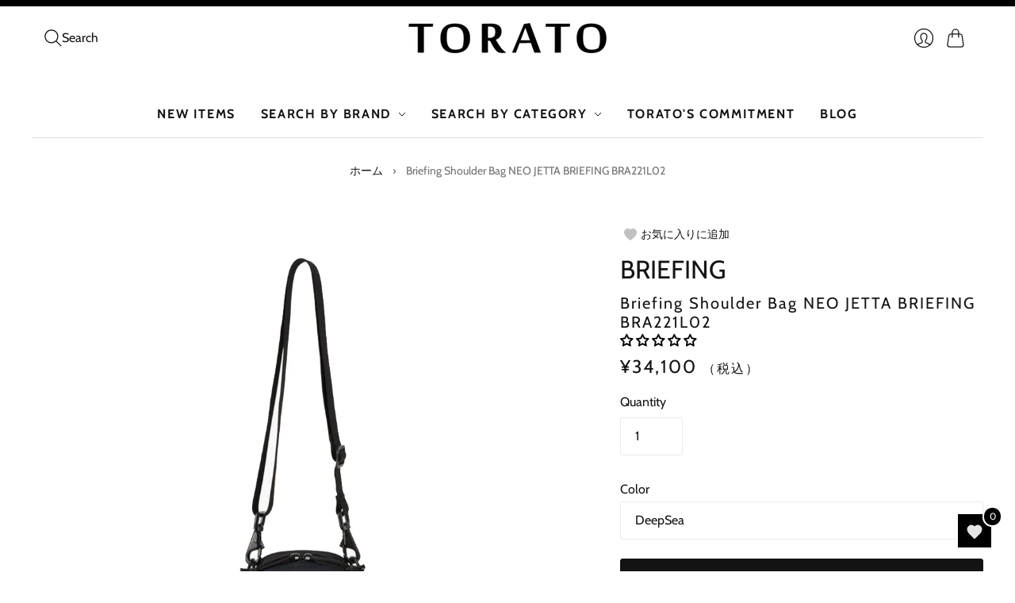

--- FILE ---
content_type: text/html; charset=utf-8
request_url: https://torato.jp/en/products/bra221l02
body_size: 61468
content:
<!doctype html>
<html class="no-js no-touch" lang="en">
  <head>
    <script>
      window.Store = window.Store || {};
      window.Store.id = 76887425309;
    </script>
    <meta charset="utf-8">
    <meta http-equiv="X-UA-Compatible" content="IE=edge,chrome=1">
    <meta name="viewport" content="width=device-width,initial-scale=1">

    <!-- 8/25追加 --><link rel="icon" type="image/png" href="//torato.jp/cdn/shop/files/favicon.png?crop=center&height=32&v=1689922290&width=32"><!-- <link rel="icon" type="image/png" href="//torato.jp/cdn/shopifycloud/storefront/assets/no-image-100-2a702f30_small.gif"> -->
    <!-- 8/25追加 -->

    <!-- 7/28追加 -->
    <!-- Google Tag Manager -->

    <script>
      (function(w,d,s,l,i){w[l]=w[l]||[];w[l].push({'gtm.start':
      new Date().getTime(),event:'gtm.js'});var f=d.getElementsByTagName(s)[0],
      j=d.createElement(s),dl=l!='dataLayer'?'&l='+l:'';j.async=true;j.src=
      'https://www.googletagmanager.com/gtm.js?id='+i+dl;f.parentNode.insertBefore(j,f);
      })(window,document,'script','dataLayer','GTM-TG4HGLW');
    </script>
    <!-- End Google Tag Manager -->
    <!-- 7/28追加 -->

    <!-- Preconnect Domains -->
    <link rel="preconnect" href="https://cdn.shopify.com" crossorigin>
    <link rel="preconnect" href="https://fonts.shopify.com" crossorigin>
    <link rel="preconnect" href="https://monorail-edge.shopifysvc.com">

    <!-- Preload Assets -->
    <link rel="preload" href="//torato.jp/cdn/shop/t/29/assets/theme.css?v=176162811933500586991757643409" as="style">
    <link rel="preload" href="//torato.jp/cdn/shop/t/29/assets/editions.js?v=4297751769768488971757643380" as="script">
    <link rel="preload" href="//torato.jp/cdn/shopifycloud/storefront/assets/themes_support/api.jquery-7ab1a3a4.js" as="script">

    

    

    <title>Briefing Shoulder Bag NEO JETTA BRIEFING BRA221L02&#8211; 【正規販売店】バッグ通販TORATO
</title>

    
      <meta name="description" content="Shoulder bag made of ballistic nylon, which is synonymous with the brand. BRIEFING was developed as a luggage label with outstanding functionality and beauty in pursuit of true &quot;militarism&quot; that complies with mil-spec specifications. We understand the essence of the strong parts and top-of-the-line technology that Amer">
    

    
      <link rel="icon" type="image/png" href="//torato.jp/cdn/shop/files/favicon.png?crop=center&height=32&v=1689922290&width=32">
    

    
      <link rel="canonical" href="https://torato.jp/en/products/bra221l02">
    

    <script>
  const boostSDAssetFileURL = "\/\/torato.jp\/cdn\/shop\/t\/29\/assets\/boost_sd_assets_file_url.gif?v=6516";
  window.boostSDAssetFileURL = boostSDAssetFileURL;

  if (window.boostSDAppConfig) {
    window.boostSDAppConfig.generalSettings.custom_js_asset_url = "//torato.jp/cdn/shop/t/29/assets/boost-sd-custom.js?v=150214558509420944891757643380";
    window.boostSDAppConfig.generalSettings.custom_css_asset_url = "//torato.jp/cdn/shop/t/29/assets/boost-sd-custom.css?v=72809539502277619291757643379";
  }

  
</script>

    <script>window.performance && window.performance.mark && window.performance.mark('shopify.content_for_header.start');</script><meta name="google-site-verification" content="x0HrixHZhA24UVpe42RJ__DZoNqnP912csF5uiNyhi8">
<meta id="shopify-digital-wallet" name="shopify-digital-wallet" content="/76887425309/digital_wallets/dialog">
<meta name="shopify-checkout-api-token" content="71c330db53f663a4a2d977742eac98a0">
<link rel="alternate" hreflang="x-default" href="https://torato.jp/products/bra221l02">
<link rel="alternate" hreflang="ja" href="https://torato.jp/products/bra221l02">
<link rel="alternate" hreflang="en" href="https://torato.jp/en/products/bra221l02">
<link rel="alternate" type="application/json+oembed" href="https://torato.jp/en/products/bra221l02.oembed">
<script async="async" src="/checkouts/internal/preloads.js?locale=en-JP"></script>
<link rel="preconnect" href="https://shop.app" crossorigin="anonymous">
<script async="async" src="https://shop.app/checkouts/internal/preloads.js?locale=en-JP&shop_id=76887425309" crossorigin="anonymous"></script>
<script id="apple-pay-shop-capabilities" type="application/json">{"shopId":76887425309,"countryCode":"JP","currencyCode":"JPY","merchantCapabilities":["supports3DS"],"merchantId":"gid:\/\/shopify\/Shop\/76887425309","merchantName":"【正規販売店】バッグ通販TORATO","requiredBillingContactFields":["postalAddress","email","phone"],"requiredShippingContactFields":["postalAddress","email","phone"],"shippingType":"shipping","supportedNetworks":["visa","masterCard","amex","jcb","discover"],"total":{"type":"pending","label":"【正規販売店】バッグ通販TORATO","amount":"1.00"},"shopifyPaymentsEnabled":true,"supportsSubscriptions":true}</script>
<script id="shopify-features" type="application/json">{"accessToken":"71c330db53f663a4a2d977742eac98a0","betas":["rich-media-storefront-analytics"],"domain":"torato.jp","predictiveSearch":false,"shopId":76887425309,"locale":"en"}</script>
<script>var Shopify = Shopify || {};
Shopify.shop = "torato2023.myshopify.com";
Shopify.locale = "en";
Shopify.currency = {"active":"JPY","rate":"1.0"};
Shopify.country = "JP";
Shopify.theme = {"name":"TORATO-1640_BUYEEタグ設置","id":181328675101,"schema_name":"Editions","schema_version":"13.0.0","theme_store_id":457,"role":"main"};
Shopify.theme.handle = "null";
Shopify.theme.style = {"id":null,"handle":null};
Shopify.cdnHost = "torato.jp/cdn";
Shopify.routes = Shopify.routes || {};
Shopify.routes.root = "/en/";</script>
<script type="module">!function(o){(o.Shopify=o.Shopify||{}).modules=!0}(window);</script>
<script>!function(o){function n(){var o=[];function n(){o.push(Array.prototype.slice.apply(arguments))}return n.q=o,n}var t=o.Shopify=o.Shopify||{};t.loadFeatures=n(),t.autoloadFeatures=n()}(window);</script>
<script>
  window.ShopifyPay = window.ShopifyPay || {};
  window.ShopifyPay.apiHost = "shop.app\/pay";
  window.ShopifyPay.redirectState = null;
</script>
<script id="shop-js-analytics" type="application/json">{"pageType":"product"}</script>
<script defer="defer" async type="module" src="//torato.jp/cdn/shopifycloud/shop-js/modules/v2/client.init-shop-cart-sync_BN7fPSNr.en.esm.js"></script>
<script defer="defer" async type="module" src="//torato.jp/cdn/shopifycloud/shop-js/modules/v2/chunk.common_Cbph3Kss.esm.js"></script>
<script defer="defer" async type="module" src="//torato.jp/cdn/shopifycloud/shop-js/modules/v2/chunk.modal_DKumMAJ1.esm.js"></script>
<script type="module">
  await import("//torato.jp/cdn/shopifycloud/shop-js/modules/v2/client.init-shop-cart-sync_BN7fPSNr.en.esm.js");
await import("//torato.jp/cdn/shopifycloud/shop-js/modules/v2/chunk.common_Cbph3Kss.esm.js");
await import("//torato.jp/cdn/shopifycloud/shop-js/modules/v2/chunk.modal_DKumMAJ1.esm.js");

  window.Shopify.SignInWithShop?.initShopCartSync?.({"fedCMEnabled":true,"windoidEnabled":true});

</script>
<script>
  window.Shopify = window.Shopify || {};
  if (!window.Shopify.featureAssets) window.Shopify.featureAssets = {};
  window.Shopify.featureAssets['shop-js'] = {"shop-cart-sync":["modules/v2/client.shop-cart-sync_CJVUk8Jm.en.esm.js","modules/v2/chunk.common_Cbph3Kss.esm.js","modules/v2/chunk.modal_DKumMAJ1.esm.js"],"init-fed-cm":["modules/v2/client.init-fed-cm_7Fvt41F4.en.esm.js","modules/v2/chunk.common_Cbph3Kss.esm.js","modules/v2/chunk.modal_DKumMAJ1.esm.js"],"init-shop-email-lookup-coordinator":["modules/v2/client.init-shop-email-lookup-coordinator_Cc088_bR.en.esm.js","modules/v2/chunk.common_Cbph3Kss.esm.js","modules/v2/chunk.modal_DKumMAJ1.esm.js"],"init-windoid":["modules/v2/client.init-windoid_hPopwJRj.en.esm.js","modules/v2/chunk.common_Cbph3Kss.esm.js","modules/v2/chunk.modal_DKumMAJ1.esm.js"],"shop-button":["modules/v2/client.shop-button_B0jaPSNF.en.esm.js","modules/v2/chunk.common_Cbph3Kss.esm.js","modules/v2/chunk.modal_DKumMAJ1.esm.js"],"shop-cash-offers":["modules/v2/client.shop-cash-offers_DPIskqss.en.esm.js","modules/v2/chunk.common_Cbph3Kss.esm.js","modules/v2/chunk.modal_DKumMAJ1.esm.js"],"shop-toast-manager":["modules/v2/client.shop-toast-manager_CK7RT69O.en.esm.js","modules/v2/chunk.common_Cbph3Kss.esm.js","modules/v2/chunk.modal_DKumMAJ1.esm.js"],"init-shop-cart-sync":["modules/v2/client.init-shop-cart-sync_BN7fPSNr.en.esm.js","modules/v2/chunk.common_Cbph3Kss.esm.js","modules/v2/chunk.modal_DKumMAJ1.esm.js"],"init-customer-accounts-sign-up":["modules/v2/client.init-customer-accounts-sign-up_CfPf4CXf.en.esm.js","modules/v2/client.shop-login-button_DeIztwXF.en.esm.js","modules/v2/chunk.common_Cbph3Kss.esm.js","modules/v2/chunk.modal_DKumMAJ1.esm.js"],"pay-button":["modules/v2/client.pay-button_CgIwFSYN.en.esm.js","modules/v2/chunk.common_Cbph3Kss.esm.js","modules/v2/chunk.modal_DKumMAJ1.esm.js"],"init-customer-accounts":["modules/v2/client.init-customer-accounts_DQ3x16JI.en.esm.js","modules/v2/client.shop-login-button_DeIztwXF.en.esm.js","modules/v2/chunk.common_Cbph3Kss.esm.js","modules/v2/chunk.modal_DKumMAJ1.esm.js"],"avatar":["modules/v2/client.avatar_BTnouDA3.en.esm.js"],"init-shop-for-new-customer-accounts":["modules/v2/client.init-shop-for-new-customer-accounts_CsZy_esa.en.esm.js","modules/v2/client.shop-login-button_DeIztwXF.en.esm.js","modules/v2/chunk.common_Cbph3Kss.esm.js","modules/v2/chunk.modal_DKumMAJ1.esm.js"],"shop-follow-button":["modules/v2/client.shop-follow-button_BRMJjgGd.en.esm.js","modules/v2/chunk.common_Cbph3Kss.esm.js","modules/v2/chunk.modal_DKumMAJ1.esm.js"],"checkout-modal":["modules/v2/client.checkout-modal_B9Drz_yf.en.esm.js","modules/v2/chunk.common_Cbph3Kss.esm.js","modules/v2/chunk.modal_DKumMAJ1.esm.js"],"shop-login-button":["modules/v2/client.shop-login-button_DeIztwXF.en.esm.js","modules/v2/chunk.common_Cbph3Kss.esm.js","modules/v2/chunk.modal_DKumMAJ1.esm.js"],"lead-capture":["modules/v2/client.lead-capture_DXYzFM3R.en.esm.js","modules/v2/chunk.common_Cbph3Kss.esm.js","modules/v2/chunk.modal_DKumMAJ1.esm.js"],"shop-login":["modules/v2/client.shop-login_CA5pJqmO.en.esm.js","modules/v2/chunk.common_Cbph3Kss.esm.js","modules/v2/chunk.modal_DKumMAJ1.esm.js"],"payment-terms":["modules/v2/client.payment-terms_BxzfvcZJ.en.esm.js","modules/v2/chunk.common_Cbph3Kss.esm.js","modules/v2/chunk.modal_DKumMAJ1.esm.js"]};
</script>
<script>(function() {
  var isLoaded = false;
  function asyncLoad() {
    if (isLoaded) return;
    isLoaded = true;
    var urls = ["https:\/\/delivery-date-and-time-picker.amp.tokyo\/script_tags\/cart_attributes.js?shop=torato2023.myshopify.com"];
    for (var i = 0; i < urls.length; i++) {
      var s = document.createElement('script');
      s.type = 'text/javascript';
      s.async = true;
      s.src = urls[i];
      var x = document.getElementsByTagName('script')[0];
      x.parentNode.insertBefore(s, x);
    }
  };
  if(window.attachEvent) {
    window.attachEvent('onload', asyncLoad);
  } else {
    window.addEventListener('load', asyncLoad, false);
  }
})();</script>
<script id="__st">var __st={"a":76887425309,"offset":32400,"reqid":"32dea626-adb3-4da6-9fb7-49094f329617-1770054058","pageurl":"torato.jp\/en\/products\/bra221l02","u":"4d1d1221e9c9","p":"product","rtyp":"product","rid":8534022586653};</script>
<script>window.ShopifyPaypalV4VisibilityTracking = true;</script>
<script id="captcha-bootstrap">!function(){'use strict';const t='contact',e='account',n='new_comment',o=[[t,t],['blogs',n],['comments',n],[t,'customer']],c=[[e,'customer_login'],[e,'guest_login'],[e,'recover_customer_password'],[e,'create_customer']],r=t=>t.map((([t,e])=>`form[action*='/${t}']:not([data-nocaptcha='true']) input[name='form_type'][value='${e}']`)).join(','),a=t=>()=>t?[...document.querySelectorAll(t)].map((t=>t.form)):[];function s(){const t=[...o],e=r(t);return a(e)}const i='password',u='form_key',d=['recaptcha-v3-token','g-recaptcha-response','h-captcha-response',i],f=()=>{try{return window.sessionStorage}catch{return}},m='__shopify_v',_=t=>t.elements[u];function p(t,e,n=!1){try{const o=window.sessionStorage,c=JSON.parse(o.getItem(e)),{data:r}=function(t){const{data:e,action:n}=t;return t[m]||n?{data:e,action:n}:{data:t,action:n}}(c);for(const[e,n]of Object.entries(r))t.elements[e]&&(t.elements[e].value=n);n&&o.removeItem(e)}catch(o){console.error('form repopulation failed',{error:o})}}const l='form_type',E='cptcha';function T(t){t.dataset[E]=!0}const w=window,h=w.document,L='Shopify',v='ce_forms',y='captcha';let A=!1;((t,e)=>{const n=(g='f06e6c50-85a8-45c8-87d0-21a2b65856fe',I='https://cdn.shopify.com/shopifycloud/storefront-forms-hcaptcha/ce_storefront_forms_captcha_hcaptcha.v1.5.2.iife.js',D={infoText:'Protected by hCaptcha',privacyText:'Privacy',termsText:'Terms'},(t,e,n)=>{const o=w[L][v],c=o.bindForm;if(c)return c(t,g,e,D).then(n);var r;o.q.push([[t,g,e,D],n]),r=I,A||(h.body.append(Object.assign(h.createElement('script'),{id:'captcha-provider',async:!0,src:r})),A=!0)});var g,I,D;w[L]=w[L]||{},w[L][v]=w[L][v]||{},w[L][v].q=[],w[L][y]=w[L][y]||{},w[L][y].protect=function(t,e){n(t,void 0,e),T(t)},Object.freeze(w[L][y]),function(t,e,n,w,h,L){const[v,y,A,g]=function(t,e,n){const i=e?o:[],u=t?c:[],d=[...i,...u],f=r(d),m=r(i),_=r(d.filter((([t,e])=>n.includes(e))));return[a(f),a(m),a(_),s()]}(w,h,L),I=t=>{const e=t.target;return e instanceof HTMLFormElement?e:e&&e.form},D=t=>v().includes(t);t.addEventListener('submit',(t=>{const e=I(t);if(!e)return;const n=D(e)&&!e.dataset.hcaptchaBound&&!e.dataset.recaptchaBound,o=_(e),c=g().includes(e)&&(!o||!o.value);(n||c)&&t.preventDefault(),c&&!n&&(function(t){try{if(!f())return;!function(t){const e=f();if(!e)return;const n=_(t);if(!n)return;const o=n.value;o&&e.removeItem(o)}(t);const e=Array.from(Array(32),(()=>Math.random().toString(36)[2])).join('');!function(t,e){_(t)||t.append(Object.assign(document.createElement('input'),{type:'hidden',name:u})),t.elements[u].value=e}(t,e),function(t,e){const n=f();if(!n)return;const o=[...t.querySelectorAll(`input[type='${i}']`)].map((({name:t})=>t)),c=[...d,...o],r={};for(const[a,s]of new FormData(t).entries())c.includes(a)||(r[a]=s);n.setItem(e,JSON.stringify({[m]:1,action:t.action,data:r}))}(t,e)}catch(e){console.error('failed to persist form',e)}}(e),e.submit())}));const S=(t,e)=>{t&&!t.dataset[E]&&(n(t,e.some((e=>e===t))),T(t))};for(const o of['focusin','change'])t.addEventListener(o,(t=>{const e=I(t);D(e)&&S(e,y())}));const B=e.get('form_key'),M=e.get(l),P=B&&M;t.addEventListener('DOMContentLoaded',(()=>{const t=y();if(P)for(const e of t)e.elements[l].value===M&&p(e,B);[...new Set([...A(),...v().filter((t=>'true'===t.dataset.shopifyCaptcha))])].forEach((e=>S(e,t)))}))}(h,new URLSearchParams(w.location.search),n,t,e,['guest_login'])})(!1,!0)}();</script>
<script integrity="sha256-4kQ18oKyAcykRKYeNunJcIwy7WH5gtpwJnB7kiuLZ1E=" data-source-attribution="shopify.loadfeatures" defer="defer" src="//torato.jp/cdn/shopifycloud/storefront/assets/storefront/load_feature-a0a9edcb.js" crossorigin="anonymous"></script>
<script crossorigin="anonymous" defer="defer" src="//torato.jp/cdn/shopifycloud/storefront/assets/shopify_pay/storefront-65b4c6d7.js?v=20250812"></script>
<script data-source-attribution="shopify.dynamic_checkout.dynamic.init">var Shopify=Shopify||{};Shopify.PaymentButton=Shopify.PaymentButton||{isStorefrontPortableWallets:!0,init:function(){window.Shopify.PaymentButton.init=function(){};var t=document.createElement("script");t.src="https://torato.jp/cdn/shopifycloud/portable-wallets/latest/portable-wallets.en.js",t.type="module",document.head.appendChild(t)}};
</script>
<script data-source-attribution="shopify.dynamic_checkout.buyer_consent">
  function portableWalletsHideBuyerConsent(e){var t=document.getElementById("shopify-buyer-consent"),n=document.getElementById("shopify-subscription-policy-button");t&&n&&(t.classList.add("hidden"),t.setAttribute("aria-hidden","true"),n.removeEventListener("click",e))}function portableWalletsShowBuyerConsent(e){var t=document.getElementById("shopify-buyer-consent"),n=document.getElementById("shopify-subscription-policy-button");t&&n&&(t.classList.remove("hidden"),t.removeAttribute("aria-hidden"),n.addEventListener("click",e))}window.Shopify?.PaymentButton&&(window.Shopify.PaymentButton.hideBuyerConsent=portableWalletsHideBuyerConsent,window.Shopify.PaymentButton.showBuyerConsent=portableWalletsShowBuyerConsent);
</script>
<script data-source-attribution="shopify.dynamic_checkout.cart.bootstrap">document.addEventListener("DOMContentLoaded",(function(){function t(){return document.querySelector("shopify-accelerated-checkout-cart, shopify-accelerated-checkout")}if(t())Shopify.PaymentButton.init();else{new MutationObserver((function(e,n){t()&&(Shopify.PaymentButton.init(),n.disconnect())})).observe(document.body,{childList:!0,subtree:!0})}}));
</script>
<link id="shopify-accelerated-checkout-styles" rel="stylesheet" media="screen" href="https://torato.jp/cdn/shopifycloud/portable-wallets/latest/accelerated-checkout-backwards-compat.css" crossorigin="anonymous">
<style id="shopify-accelerated-checkout-cart">
        #shopify-buyer-consent {
  margin-top: 1em;
  display: inline-block;
  width: 100%;
}

#shopify-buyer-consent.hidden {
  display: none;
}

#shopify-subscription-policy-button {
  background: none;
  border: none;
  padding: 0;
  text-decoration: underline;
  font-size: inherit;
  cursor: pointer;
}

#shopify-subscription-policy-button::before {
  box-shadow: none;
}

      </style>

<script>window.performance && window.performance.mark && window.performance.mark('shopify.content_for_header.end');</script>

    
    















<meta property="og:site_name" content="【正規販売店】バッグ通販TORATO">
<meta property="og:url" content="https://torato.jp/en/products/bra221l02">
<meta property="og:title" content="Briefing Shoulder Bag NEO JETTA BRIEFING BRA221L02">
<meta property="og:type" content="website">
<meta property="og:description" content="Shoulder bag made of ballistic nylon, which is synonymous with the brand. BRIEFING was developed as a luggage label with outstanding functionality and beauty in pursuit of true &quot;militarism&quot; that complies with mil-spec specifications. We understand the essence of the strong parts and top-of-the-line technology that Amer">




    
    
    

    
    
    <meta
      property="og:image"
      content="https://torato.jp/cdn/shop/files/bf1951-01b_1200x1200.jpg?v=1722477570"
    />
    <meta
      property="og:image:secure_url"
      content="https://torato.jp/cdn/shop/files/bf1951-01b_1200x1200.jpg?v=1722477570"
    />
    <meta property="og:image:width" content="1200" />
    <meta property="og:image:height" content="1200" />
    
    
    <meta property="og:image:alt" content="BRIEFING ブリーフィング ショルダーバッグ USA NEO JETTA MADE IN USAコレクション ミニショルダーバッグ 1.2L BRA221L02【正規販売店】" />
  









  <meta name="twitter:site" content="@https://">








<meta name="twitter:title" content="Briefing Shoulder Bag NEO JETTA BRIEFING BRA221L02">
<meta name="twitter:description" content="Shoulder bag made of ballistic nylon, which is synonymous with the brand. BRIEFING was developed as a luggage label with outstanding functionality and beauty in pursuit of true &quot;militarism&quot; that complies with mil-spec specifications. We understand the essence of the strong parts and top-of-the-line technology that Amer">


    
    
    
      
      
      <meta name="twitter:card" content="summary">
    
    
    <meta
      property="twitter:image"
      content="https://torato.jp/cdn/shop/files/bf1951-01b_1200x1200_crop_center.jpg?v=1722477570"
    />
    <meta property="twitter:image:width" content="1200" />
    <meta property="twitter:image:height" content="1200" />
    
    
    <meta property="twitter:image:alt" content="BRIEFING ブリーフィング ショルダーバッグ USA NEO JETTA MADE IN USAコレクション ミニショルダーバッグ 1.2L BRA221L02【正規販売店】" />
  



    <script>
      document.documentElement.className=document.documentElement.className.replace(/\bno-js\b/,'js');
      if(window.Shopify&&window.Shopify.designMode)document.documentElement.className+=' in-theme-editor';
      if(('ontouchstart' in window)||window.DocumentTouch&&document instanceof DocumentTouch)document.documentElement.className=document.documentElement.className.replace(/\bno-touch\b/,'has-touch');
    </script>

    <!-- Theme CSS -->
    <link rel="stylesheet" href="//torato.jp/cdn/shop/t/29/assets/theme.css?v=176162811933500586991757643409">

                  <link href="//fonts.googleapis.com/css?family=Neuton:300,400,400i,700|PT+Sans:400,400i,700,700i" rel="stylesheet" type="text/css" media="all" />  


    
    <script>
      window.Theme = window.Theme || {};
      window.Theme.version = "13.0.0";
      window.Theme.name = 'Editions';
      window.Theme.moneyFormat = "¥{{amount_no_decimals}}";
      window.Theme.routes = {
        "root_url": "/en",
        "account_url": "/en/account",
        "account_login_url": "/en/account/login",
        "account_logout_url": "/en/account/logout",
        "account_register_url": "/en/account/register",
        "account_addresses_url": "/en/account/addresses",
        "collections_url": "/en/collections",
        "all_products_collection_url": "/en/collections/all",
        "search_url": "/en/search",
        "cart_url": "/en/cart",
        "cart_add_url": "/en/cart/add",
        "cart_change_url": "/en/cart/change",
        "cart_clear_url": "/en/cart/clear",
        "product_recommendations_url": "/en/recommendations/products",
        "predictive_search_url": "/en/search/suggest",
      };
    </script>
    

    <script type="text/javascript" src="//code.jquery.com/jquery-1.11.0.min.js"></script>
    <script type="text/javascript" src="//code.jquery.com/jquery-migrate-1.2.1.min.js"></script>
  <!-- BEGIN app block: shopify://apps/judge-me-reviews/blocks/judgeme_core/61ccd3b1-a9f2-4160-9fe9-4fec8413e5d8 --><!-- Start of Judge.me Core -->






<link rel="dns-prefetch" href="https://cdnwidget.judge.me">
<link rel="dns-prefetch" href="https://cdn.judge.me">
<link rel="dns-prefetch" href="https://cdn1.judge.me">
<link rel="dns-prefetch" href="https://api.judge.me">

<script data-cfasync='false' class='jdgm-settings-script'>window.jdgmSettings={"pagination":5,"disable_web_reviews":false,"badge_no_review_text":"レビューなし","badge_n_reviews_text":"{{ n }}","badge_star_color":"#000000","hide_badge_preview_if_no_reviews":false,"badge_hide_text":true,"enforce_center_preview_badge":false,"widget_title":"カスタマーレビュー","widget_open_form_text":"レビューを書く","widget_close_form_text":"レビューをキャンセル","widget_refresh_page_text":"ページを更新","widget_summary_text":"{{ number_of_reviews }}件のレビューに基づく","widget_no_review_text":"最初のレビューを書きましょう","widget_name_field_text":"表示名","widget_verified_name_field_text":"認証された名前（公開）","widget_name_placeholder_text":"表示名","widget_required_field_error_text":"このフィールドは必須です。","widget_email_field_text":"メールアドレス","widget_verified_email_field_text":"認証されたメール（非公開、編集不可）","widget_email_placeholder_text":"あなたのメールアドレス（非公開）","widget_email_field_error_text":"有効なメールアドレスを入力してください。","widget_rating_field_text":"評価","widget_review_title_field_text":"レビュータイトル","widget_review_title_placeholder_text":"レビューにタイトルをつける","widget_review_body_field_text":"レビュー内容","widget_review_body_placeholder_text":"ここに書き始めてください...","widget_pictures_field_text":"写真/動画（任意）","widget_submit_review_text":"レビューを送信","widget_submit_verified_review_text":"認証済みレビューを送信","widget_submit_success_msg_with_auto_publish":"ありがとうございます！数分後にページを更新して、あなたのレビューを確認してください。\u003ca href='https://judge.me/login' target='_blank' rel='nofollow noopener'\u003eJudge.me\u003c/a\u003eにログインすることで、レビューの削除や編集ができます。","widget_submit_success_msg_no_auto_publish":"ありがとうございます！あなたのレビューはショップ管理者の承認を得た後に公開されます。\u003ca href='https://judge.me/login' target='_blank' rel='nofollow noopener'\u003eJudge.me\u003c/a\u003eにログインすることで、レビューの削除や編集ができます。","widget_show_default_reviews_out_of_total_text":"{{ n_reviews }}件のレビューのうち{{ n_reviews_shown }}件を表示しています。","widget_show_all_link_text":"すべて表示","widget_show_less_link_text":"表示を減らす","widget_author_said_text":"{{ reviewer_name }}の言葉：","widget_days_text":"{{ n }}日前","widget_weeks_text":"{{ n }}週間前","widget_months_text":"{{ n }}ヶ月前","widget_years_text":"{{ n }}年前","widget_yesterday_text":"昨日","widget_today_text":"今日","widget_replied_text":"\u003e\u003e {{ shop_name }}の返信：","widget_read_more_text":"続きを読む","widget_reviewer_name_as_initial":"","widget_rating_filter_color":"#fbcd0a","widget_rating_filter_see_all_text":"すべてのレビューを見る","widget_sorting_most_recent_text":"最新順","widget_sorting_highest_rating_text":"最高評価順","widget_sorting_lowest_rating_text":"最低評価順","widget_sorting_with_pictures_text":"写真付きのみ","widget_sorting_most_helpful_text":"最も役立つ順","widget_open_question_form_text":"質問する","widget_reviews_subtab_text":"レビュー","widget_questions_subtab_text":"質問","widget_question_label_text":"質問","widget_answer_label_text":"回答","widget_question_placeholder_text":"ここに質問を書いてください","widget_submit_question_text":"質問を送信","widget_question_submit_success_text":"ご質問ありがとうございます！回答があり次第ご連絡いたします。","widget_star_color":"#000000","verified_badge_text":"認証済み","verified_badge_bg_color":"","verified_badge_text_color":"","verified_badge_placement":"left-of-reviewer-name","widget_review_max_height":"","widget_hide_border":false,"widget_social_share":false,"widget_thumb":false,"widget_review_location_show":false,"widget_location_format":"","all_reviews_include_out_of_store_products":true,"all_reviews_out_of_store_text":"（ストア外）","all_reviews_pagination":100,"all_reviews_product_name_prefix_text":"について","enable_review_pictures":true,"enable_question_anwser":false,"widget_theme":"default","review_date_format":"mm/dd/yy","default_sort_method":"most-recent","widget_product_reviews_subtab_text":"製品レビュー","widget_shop_reviews_subtab_text":"ショップレビュー","widget_other_products_reviews_text":"他の製品のレビュー","widget_store_reviews_subtab_text":"ショップレビュー","widget_no_store_reviews_text":"この店舗はまだレビューを受け取っていません","widget_web_restriction_product_reviews_text":"この製品に対するレビューはまだありません","widget_no_items_text":"アイテムが見つかりません","widget_show_more_text":"もっと見る","widget_write_a_store_review_text":"ストアレビューを書く","widget_other_languages_heading":"他の言語のレビュー","widget_translate_review_text":"レビューを{{ language }}に翻訳","widget_translating_review_text":"翻訳中...","widget_show_original_translation_text":"原文を表示 ({{ language }})","widget_translate_review_failed_text":"レビューを翻訳できませんでした。","widget_translate_review_retry_text":"再試行","widget_translate_review_try_again_later_text":"後でもう一度お試しください","show_product_url_for_grouped_product":false,"widget_sorting_pictures_first_text":"写真を最初に","show_pictures_on_all_rev_page_mobile":false,"show_pictures_on_all_rev_page_desktop":false,"floating_tab_hide_mobile_install_preference":false,"floating_tab_button_name":"★ レビュー","floating_tab_title":"お客様の声","floating_tab_button_color":"","floating_tab_button_background_color":"","floating_tab_url":"","floating_tab_url_enabled":false,"floating_tab_tab_style":"text","all_reviews_text_badge_text":"お客様は当店を{{ shop.metafields.judgeme.all_reviews_count }}件のレビューに基づいて{{ shop.metafields.judgeme.all_reviews_rating | round: 1 }}/5と評価しています。","all_reviews_text_badge_text_branded_style":"{{ shop.metafields.judgeme.all_reviews_count }}件のレビューに基づいて5つ星中{{ shop.metafields.judgeme.all_reviews_rating | round: 1 }}つ星","is_all_reviews_text_badge_a_link":false,"show_stars_for_all_reviews_text_badge":false,"all_reviews_text_badge_url":"","all_reviews_text_style":"branded","all_reviews_text_color_style":"judgeme_brand_color","all_reviews_text_color":"#108474","all_reviews_text_show_jm_brand":true,"featured_carousel_show_header":false,"featured_carousel_title":"お客様のレビュー","testimonials_carousel_title":"お客様の声","videos_carousel_title":"お客様の声","cards_carousel_title":"お客様の声","featured_carousel_count_text":"{{ n }}件のレビューから","featured_carousel_add_link_to_all_reviews_page":false,"featured_carousel_url":"","featured_carousel_show_images":true,"featured_carousel_autoslide_interval":6,"featured_carousel_arrows_on_the_sides":true,"featured_carousel_height":260,"featured_carousel_width":80,"featured_carousel_image_size":0,"featured_carousel_image_height":250,"featured_carousel_arrow_color":"#000000","verified_count_badge_style":"branded","verified_count_badge_orientation":"horizontal","verified_count_badge_color_style":"judgeme_brand_color","verified_count_badge_color":"#108474","is_verified_count_badge_a_link":false,"verified_count_badge_url":"","verified_count_badge_show_jm_brand":true,"widget_rating_preset_default":5,"widget_first_sub_tab":"product-reviews","widget_show_histogram":true,"widget_histogram_use_custom_color":false,"widget_pagination_use_custom_color":false,"widget_star_use_custom_color":false,"widget_verified_badge_use_custom_color":false,"widget_write_review_use_custom_color":false,"picture_reminder_submit_button":"Upload Pictures","enable_review_videos":false,"mute_video_by_default":false,"widget_sorting_videos_first_text":"動画を最初に","widget_review_pending_text":"保留中","featured_carousel_items_for_large_screen":3,"social_share_options_order":"Facebook,Twitter","remove_microdata_snippet":true,"disable_json_ld":false,"enable_json_ld_products":false,"preview_badge_show_question_text":false,"preview_badge_no_question_text":"質問なし","preview_badge_n_question_text":"{{ number_of_questions }}件の質問","qa_badge_show_icon":false,"qa_badge_position":"same-row","remove_judgeme_branding":false,"widget_add_search_bar":false,"widget_search_bar_placeholder":"検索","widget_sorting_verified_only_text":"認証済みのみ","featured_carousel_theme":"aligned","featured_carousel_show_rating":true,"featured_carousel_show_title":true,"featured_carousel_show_body":true,"featured_carousel_show_date":false,"featured_carousel_show_reviewer":false,"featured_carousel_show_product":true,"featured_carousel_header_background_color":"#108474","featured_carousel_header_text_color":"#ffffff","featured_carousel_name_product_separator":"reviewed","featured_carousel_full_star_background":"#108474","featured_carousel_empty_star_background":"#dadada","featured_carousel_vertical_theme_background":"#f9fafb","featured_carousel_verified_badge_enable":true,"featured_carousel_verified_badge_color":"#108474","featured_carousel_border_style":"round","featured_carousel_review_line_length_limit":3,"featured_carousel_more_reviews_button_text":"さらにレビューを読む","featured_carousel_view_product_button_text":"製品を見る","all_reviews_page_load_reviews_on":"scroll","all_reviews_page_load_more_text":"さらにレビューを読み込む","disable_fb_tab_reviews":false,"enable_ajax_cdn_cache":false,"widget_advanced_speed_features":5,"widget_public_name_text":"のように公開表示","default_reviewer_name":"John Smith","default_reviewer_name_has_non_latin":true,"widget_reviewer_anonymous":"匿名","medals_widget_title":"Judge.me レビューメダル","medals_widget_background_color":"#f9fafb","medals_widget_position":"footer_all_pages","medals_widget_border_color":"#f9fafb","medals_widget_verified_text_position":"left","medals_widget_use_monochromatic_version":false,"medals_widget_elements_color":"#108474","show_reviewer_avatar":true,"widget_invalid_yt_video_url_error_text":"YouTubeビデオURLではありません","widget_max_length_field_error_text":"{0}文字以内で入力してください。","widget_show_country_flag":false,"widget_show_collected_via_shop_app":true,"widget_verified_by_shop_badge_style":"light","widget_verified_by_shop_text":"ショップによって認証","widget_show_photo_gallery":false,"widget_load_with_code_splitting":true,"widget_ugc_install_preference":false,"widget_ugc_title":"私たちが作り、あなたが共有","widget_ugc_subtitle":"タグ付けすると、あなたの写真が私たちのページで特集されます","widget_ugc_arrows_color":"#ffffff","widget_ugc_primary_button_text":"今すぐ購入","widget_ugc_primary_button_background_color":"#108474","widget_ugc_primary_button_text_color":"#ffffff","widget_ugc_primary_button_border_width":"0","widget_ugc_primary_button_border_style":"none","widget_ugc_primary_button_border_color":"#108474","widget_ugc_primary_button_border_radius":"25","widget_ugc_secondary_button_text":"さらに読み込む","widget_ugc_secondary_button_background_color":"#ffffff","widget_ugc_secondary_button_text_color":"#108474","widget_ugc_secondary_button_border_width":"2","widget_ugc_secondary_button_border_style":"solid","widget_ugc_secondary_button_border_color":"#108474","widget_ugc_secondary_button_border_radius":"25","widget_ugc_reviews_button_text":"レビューを見る","widget_ugc_reviews_button_background_color":"#ffffff","widget_ugc_reviews_button_text_color":"#108474","widget_ugc_reviews_button_border_width":"2","widget_ugc_reviews_button_border_style":"solid","widget_ugc_reviews_button_border_color":"#108474","widget_ugc_reviews_button_border_radius":"25","widget_ugc_reviews_button_link_to":"judgeme-reviews-page","widget_ugc_show_post_date":true,"widget_ugc_max_width":"800","widget_rating_metafield_value_type":true,"widget_primary_color":"#000000","widget_enable_secondary_color":true,"widget_secondary_color":"#666666","widget_summary_average_rating_text":"5つ星中{{ average_rating }}つ星","widget_media_grid_title":"写真とビデオ","widget_media_grid_see_more_text":"もっと見る","widget_round_style":false,"widget_show_product_medals":true,"widget_verified_by_judgeme_text":"Judge.meによって認証","widget_show_store_medals":true,"widget_verified_by_judgeme_text_in_store_medals":"Judge.meによって認証","widget_media_field_exceed_quantity_message":"申し訳ありませんが、1つのレビューにつき{{ max_media }}つまでしか受け付けられません。","widget_media_field_exceed_limit_message":"{{ file_name }}が大きすぎます。{{ size_limit }}MB未満の{{ media_type }}を選択してください。","widget_review_submitted_text":"レビューが送信されました！","widget_question_submitted_text":"質問が送信されました！","widget_close_form_text_question":"キャンセル","widget_write_your_answer_here_text":"ここに回答を書いてください","widget_enabled_branded_link":true,"widget_show_collected_by_judgeme":false,"widget_reviewer_name_color":"","widget_write_review_text_color":"","widget_write_review_bg_color":"","widget_collected_by_judgeme_text":"Judge.meによって収集","widget_pagination_type":"standard","widget_load_more_text":"さらに読み込む","widget_load_more_color":"#108474","widget_full_review_text":"完全なレビュー","widget_read_more_reviews_text":"さらにレビューを読む","widget_read_questions_text":"質問を読む","widget_questions_and_answers_text":"質問と回答","widget_verified_by_text":"認証元","widget_verified_text":"認証済み","widget_number_of_reviews_text":"{{ number_of_reviews }}件のレビュー","widget_back_button_text":"戻る","widget_next_button_text":"次へ","widget_custom_forms_filter_button":"フィルター","custom_forms_style":"horizontal","widget_show_review_information":false,"how_reviews_are_collected":"レビューの収集方法は？","widget_show_review_keywords":false,"widget_gdpr_statement":"あなたのデータの使用方法：あなたが残したレビューについてのみ、必要な場合にのみご連絡いたします。レビューを送信することで、Judge.meの\u003ca href='https://judge.me/terms' target='_blank' rel='nofollow noopener'\u003e利用規約\u003c/a\u003e、\u003ca href='https://judge.me/privacy' target='_blank' rel='nofollow noopener'\u003eプライバシーポリシー\u003c/a\u003e、\u003ca href='https://judge.me/content-policy' target='_blank' rel='nofollow noopener'\u003eコンテンツポリシー\u003c/a\u003eに同意したことになります。","widget_multilingual_sorting_enabled":false,"widget_translate_review_content_enabled":false,"widget_translate_review_content_method":"manual","popup_widget_review_selection":"automatically_with_pictures","popup_widget_round_border_style":true,"popup_widget_show_title":true,"popup_widget_show_body":true,"popup_widget_show_reviewer":false,"popup_widget_show_product":true,"popup_widget_show_pictures":true,"popup_widget_use_review_picture":true,"popup_widget_show_on_home_page":true,"popup_widget_show_on_product_page":true,"popup_widget_show_on_collection_page":true,"popup_widget_show_on_cart_page":true,"popup_widget_position":"bottom_left","popup_widget_first_review_delay":5,"popup_widget_duration":5,"popup_widget_interval":5,"popup_widget_review_count":5,"popup_widget_hide_on_mobile":true,"review_snippet_widget_round_border_style":true,"review_snippet_widget_card_color":"#FFFFFF","review_snippet_widget_slider_arrows_background_color":"#FFFFFF","review_snippet_widget_slider_arrows_color":"#000000","review_snippet_widget_star_color":"#108474","show_product_variant":false,"all_reviews_product_variant_label_text":"バリエーション: ","widget_show_verified_branding":false,"widget_ai_summary_title":"お客様の声","widget_ai_summary_disclaimer":"最近のカスタマーレビューに基づくAI搭載レビュー要約","widget_show_ai_summary":false,"widget_show_ai_summary_bg":false,"widget_show_review_title_input":true,"redirect_reviewers_invited_via_email":"external_form","request_store_review_after_product_review":false,"request_review_other_products_in_order":false,"review_form_color_scheme":"default","review_form_corner_style":"square","review_form_star_color":{},"review_form_text_color":"#333333","review_form_background_color":"#ffffff","review_form_field_background_color":"#fafafa","review_form_button_color":{},"review_form_button_text_color":"#ffffff","review_form_modal_overlay_color":"#000000","review_content_screen_title_text":"この製品をどのように評価しますか？","review_content_introduction_text":"あなたの体験について少し共有していただけると嬉しいです。","store_review_form_title_text":"このストアをどのように評価しますか？","store_review_form_introduction_text":"あなたの体験について少し共有していただけると嬉しいです。","show_review_guidance_text":true,"one_star_review_guidance_text":"悪い","five_star_review_guidance_text":"素晴らしい","customer_information_screen_title_text":"あなたについて","customer_information_introduction_text":"あなたについてもっと教えてください。","custom_questions_screen_title_text":"あなたの体験について詳しく","custom_questions_introduction_text":"あなたの体験についてより詳しく理解するための質問がいくつかあります。","review_submitted_screen_title_text":"レビューありがとうございます！","review_submitted_screen_thank_you_text":"現在処理中です。まもなくストアに表示されます。","review_submitted_screen_email_verification_text":"今送信したリンクをクリックしてメールアドレスを確認してください。これにより、レビューの信頼性を保つことができます。","review_submitted_request_store_review_text":"私たちとのお買い物体験を共有していただけませんか？","review_submitted_review_other_products_text":"これらの商品をレビューしていただけませんか？","store_review_screen_title_text":"あなたの購入体験を共有しますか？","store_review_introduction_text":"あなたのフィードバックを重視し、改善に活用します。あなたの思いや提案を共有してください。","reviewer_media_screen_title_picture_text":"写真を共有","reviewer_media_introduction_picture_text":"レビューを裏付ける写真をアップロードしてください。","reviewer_media_screen_title_video_text":"ビデオを共有","reviewer_media_introduction_video_text":"レビューを裏付けるビデオをアップロードしてください。","reviewer_media_screen_title_picture_or_video_text":"写真またはビデオを共有","reviewer_media_introduction_picture_or_video_text":"レビューを裏付ける写真またはビデオをアップロードしてください。","reviewer_media_youtube_url_text":"ここにYoutubeのURLを貼り付けてください","advanced_settings_next_step_button_text":"次へ","advanced_settings_close_review_button_text":"閉じる","modal_write_review_flow":false,"write_review_flow_required_text":"必須","write_review_flow_privacy_message_text":"個人情報を厳守します。","write_review_flow_anonymous_text":"匿名レビュー","write_review_flow_visibility_text":"これは他のお客様には表示されません。","write_review_flow_multiple_selection_help_text":"お好きなだけ選択してください","write_review_flow_single_selection_help_text":"一つのオプションを選択してください","write_review_flow_required_field_error_text":"この項目は必須です","write_review_flow_invalid_email_error_text":"有効なメールアドレスを入力してください","write_review_flow_max_length_error_text":"最大{{ max_length }}文字。","write_review_flow_media_upload_text":"\u003cb\u003eクリックしてアップロード\u003c/b\u003eまたはドラッグ\u0026ドロップ","write_review_flow_gdpr_statement":"必要な場合にのみ、あなたのレビューについてご連絡いたします。レビューを送信することで、当社の\u003ca href='https://judge.me/terms' target='_blank' rel='nofollow noopener'\u003e利用規約\u003c/a\u003eおよび\u003ca href='https://judge.me/privacy' target='_blank' rel='nofollow noopener'\u003eプライバシーポリシー\u003c/a\u003eに同意したものとみなされます。","rating_only_reviews_enabled":false,"show_negative_reviews_help_screen":false,"new_review_flow_help_screen_rating_threshold":3,"negative_review_resolution_screen_title_text":"もっと教えてください","negative_review_resolution_text":"お客様の体験は私たちにとって重要です。ご購入に問題がございましたら、私たちがサポートいたします。お気軽にお問い合わせください。状況を改善する機会をいただければ幸いです。","negative_review_resolution_button_text":"お問い合わせ","negative_review_resolution_proceed_with_review_text":"レビューを残す","negative_review_resolution_subject":"{{ shop_name }}での購入に関する問題。{{ order_name }}","preview_badge_collection_page_install_status":false,"widget_review_custom_css":"","preview_badge_custom_css":"","preview_badge_stars_count":"5-stars","featured_carousel_custom_css":"","floating_tab_custom_css":"","all_reviews_widget_custom_css":"","medals_widget_custom_css":"","verified_badge_custom_css":"","all_reviews_text_custom_css":"","transparency_badges_collected_via_store_invite":false,"transparency_badges_from_another_provider":false,"transparency_badges_collected_from_store_visitor":false,"transparency_badges_collected_by_verified_review_provider":false,"transparency_badges_earned_reward":false,"transparency_badges_collected_via_store_invite_text":"ストア招待によるレビュー収集","transparency_badges_from_another_provider_text":"他のプロバイダーからのレビュー収集","transparency_badges_collected_from_store_visitor_text":"ストア訪問者からのレビュー収集","transparency_badges_written_in_google_text":"Googleで書かれたレビュー","transparency_badges_written_in_etsy_text":"Etsyで書かれたレビュー","transparency_badges_written_in_shop_app_text":"Shop Appで書かれたレビュー","transparency_badges_earned_reward_text":"将来の購入に対する報酬を獲得したレビュー","product_review_widget_per_page":10,"widget_store_review_label_text":"ストアレビュー","checkout_comment_extension_title_on_product_page":"Customer Comments","checkout_comment_extension_num_latest_comment_show":5,"checkout_comment_extension_format":"name_and_timestamp","checkout_comment_customer_name":"last_initial","checkout_comment_comment_notification":true,"preview_badge_collection_page_install_preference":false,"preview_badge_home_page_install_preference":false,"preview_badge_product_page_install_preference":false,"review_widget_install_preference":"","review_carousel_install_preference":false,"floating_reviews_tab_install_preference":"none","verified_reviews_count_badge_install_preference":false,"all_reviews_text_install_preference":false,"review_widget_best_location":false,"judgeme_medals_install_preference":false,"review_widget_revamp_enabled":false,"review_widget_qna_enabled":false,"review_widget_header_theme":"minimal","review_widget_widget_title_enabled":true,"review_widget_header_text_size":"medium","review_widget_header_text_weight":"regular","review_widget_average_rating_style":"compact","review_widget_bar_chart_enabled":true,"review_widget_bar_chart_type":"numbers","review_widget_bar_chart_style":"standard","review_widget_expanded_media_gallery_enabled":false,"review_widget_reviews_section_theme":"standard","review_widget_image_style":"thumbnails","review_widget_review_image_ratio":"square","review_widget_stars_size":"medium","review_widget_verified_badge":"standard_text","review_widget_review_title_text_size":"medium","review_widget_review_text_size":"medium","review_widget_review_text_length":"medium","review_widget_number_of_columns_desktop":3,"review_widget_carousel_transition_speed":5,"review_widget_custom_questions_answers_display":"always","review_widget_button_text_color":"#FFFFFF","review_widget_text_color":"#000000","review_widget_lighter_text_color":"#7B7B7B","review_widget_corner_styling":"soft","review_widget_review_word_singular":"レビュー","review_widget_review_word_plural":"レビュー","review_widget_voting_label":"役立つ？","review_widget_shop_reply_label":"{{ shop_name }}からの返信：","review_widget_filters_title":"フィルター","qna_widget_question_word_singular":"質問","qna_widget_question_word_plural":"質問","qna_widget_answer_reply_label":"{{ answerer_name }}からの返信：","qna_content_screen_title_text":"この商品について質問","qna_widget_question_required_field_error_text":"質問を入力してください。","qna_widget_flow_gdpr_statement":"必要な場合にのみ、あなたの質問についてご連絡いたします。質問を送信することで、当社の\u003ca href='https://judge.me/terms' target='_blank' rel='nofollow noopener'\u003e利用規約\u003c/a\u003eおよび\u003ca href='https://judge.me/privacy' target='_blank' rel='nofollow noopener'\u003eプライバシーポリシー\u003c/a\u003eに同意したものとみなされます。","qna_widget_question_submitted_text":"質問ありがとうございます！","qna_widget_close_form_text_question":"閉じる","qna_widget_question_submit_success_text":"あなたの質問に回答が届いたら、あなたにメールでお知らせします。","all_reviews_widget_v2025_enabled":false,"all_reviews_widget_v2025_header_theme":"default","all_reviews_widget_v2025_widget_title_enabled":true,"all_reviews_widget_v2025_header_text_size":"medium","all_reviews_widget_v2025_header_text_weight":"regular","all_reviews_widget_v2025_average_rating_style":"compact","all_reviews_widget_v2025_bar_chart_enabled":true,"all_reviews_widget_v2025_bar_chart_type":"numbers","all_reviews_widget_v2025_bar_chart_style":"standard","all_reviews_widget_v2025_expanded_media_gallery_enabled":false,"all_reviews_widget_v2025_show_store_medals":true,"all_reviews_widget_v2025_show_photo_gallery":true,"all_reviews_widget_v2025_show_review_keywords":false,"all_reviews_widget_v2025_show_ai_summary":false,"all_reviews_widget_v2025_show_ai_summary_bg":false,"all_reviews_widget_v2025_add_search_bar":false,"all_reviews_widget_v2025_default_sort_method":"most-recent","all_reviews_widget_v2025_reviews_per_page":10,"all_reviews_widget_v2025_reviews_section_theme":"default","all_reviews_widget_v2025_image_style":"thumbnails","all_reviews_widget_v2025_review_image_ratio":"square","all_reviews_widget_v2025_stars_size":"medium","all_reviews_widget_v2025_verified_badge":"bold_badge","all_reviews_widget_v2025_review_title_text_size":"medium","all_reviews_widget_v2025_review_text_size":"medium","all_reviews_widget_v2025_review_text_length":"medium","all_reviews_widget_v2025_number_of_columns_desktop":3,"all_reviews_widget_v2025_carousel_transition_speed":5,"all_reviews_widget_v2025_custom_questions_answers_display":"always","all_reviews_widget_v2025_show_product_variant":false,"all_reviews_widget_v2025_show_reviewer_avatar":true,"all_reviews_widget_v2025_reviewer_name_as_initial":"","all_reviews_widget_v2025_review_location_show":false,"all_reviews_widget_v2025_location_format":"","all_reviews_widget_v2025_show_country_flag":false,"all_reviews_widget_v2025_verified_by_shop_badge_style":"light","all_reviews_widget_v2025_social_share":false,"all_reviews_widget_v2025_social_share_options_order":"Facebook,Twitter,LinkedIn,Pinterest","all_reviews_widget_v2025_pagination_type":"standard","all_reviews_widget_v2025_button_text_color":"#FFFFFF","all_reviews_widget_v2025_text_color":"#000000","all_reviews_widget_v2025_lighter_text_color":"#7B7B7B","all_reviews_widget_v2025_corner_styling":"soft","all_reviews_widget_v2025_title":"カスタマーレビュー","all_reviews_widget_v2025_ai_summary_title":"お客様がこのストアについて言っていること","all_reviews_widget_v2025_no_review_text":"最初のレビューを書きましょう","platform":"shopify","branding_url":"https://app.judge.me/reviews","branding_text":"Powered by Judge.me","locale":"en","reply_name":"【正規販売店】バッグ通販TORATO","widget_version":"3.0","footer":true,"autopublish":true,"review_dates":false,"enable_custom_form":false,"shop_locale":"ja","enable_multi_locales_translations":false,"show_review_title_input":true,"review_verification_email_status":"always","can_be_branded":true,"reply_name_text":"【正規販売店】バッグ通販TORATO"};</script> <style class='jdgm-settings-style'>﻿.jdgm-xx{left:0}:root{--jdgm-primary-color: #000;--jdgm-secondary-color: #666;--jdgm-star-color: #000;--jdgm-write-review-text-color: white;--jdgm-write-review-bg-color: #000000;--jdgm-paginate-color: #000;--jdgm-border-radius: 0;--jdgm-reviewer-name-color: #000000}.jdgm-histogram__bar-content{background-color:#000}.jdgm-rev[data-verified-buyer=true] .jdgm-rev__icon.jdgm-rev__icon:after,.jdgm-rev__buyer-badge.jdgm-rev__buyer-badge{color:white;background-color:#000}.jdgm-review-widget--small .jdgm-gallery.jdgm-gallery .jdgm-gallery__thumbnail-link:nth-child(8) .jdgm-gallery__thumbnail-wrapper.jdgm-gallery__thumbnail-wrapper:before{content:"もっと見る"}@media only screen and (min-width: 768px){.jdgm-gallery.jdgm-gallery .jdgm-gallery__thumbnail-link:nth-child(8) .jdgm-gallery__thumbnail-wrapper.jdgm-gallery__thumbnail-wrapper:before{content:"もっと見る"}}.jdgm-preview-badge .jdgm-star.jdgm-star{color:#000000}.jdgm-prev-badge__text{display:none !important}.jdgm-rev .jdgm-rev__timestamp,.jdgm-quest .jdgm-rev__timestamp,.jdgm-carousel-item__timestamp{display:none !important}.jdgm-author-all-initials{display:none !important}.jdgm-author-last-initial{display:none !important}.jdgm-rev-widg__title{visibility:hidden}.jdgm-rev-widg__summary-text{visibility:hidden}.jdgm-prev-badge__text{visibility:hidden}.jdgm-rev__prod-link-prefix:before{content:'について'}.jdgm-rev__variant-label:before{content:'バリエーション: '}.jdgm-rev__out-of-store-text:before{content:'（ストア外）'}@media only screen and (min-width: 768px){.jdgm-rev__pics .jdgm-rev_all-rev-page-picture-separator,.jdgm-rev__pics .jdgm-rev__product-picture{display:none}}@media only screen and (max-width: 768px){.jdgm-rev__pics .jdgm-rev_all-rev-page-picture-separator,.jdgm-rev__pics .jdgm-rev__product-picture{display:none}}.jdgm-preview-badge[data-template="product"]{display:none !important}.jdgm-preview-badge[data-template="collection"]{display:none !important}.jdgm-preview-badge[data-template="index"]{display:none !important}.jdgm-review-widget[data-from-snippet="true"]{display:none !important}.jdgm-verified-count-badget[data-from-snippet="true"]{display:none !important}.jdgm-carousel-wrapper[data-from-snippet="true"]{display:none !important}.jdgm-all-reviews-text[data-from-snippet="true"]{display:none !important}.jdgm-medals-section[data-from-snippet="true"]{display:none !important}.jdgm-ugc-media-wrapper[data-from-snippet="true"]{display:none !important}.jdgm-rev__transparency-badge[data-badge-type="review_collected_via_store_invitation"]{display:none !important}.jdgm-rev__transparency-badge[data-badge-type="review_collected_from_another_provider"]{display:none !important}.jdgm-rev__transparency-badge[data-badge-type="review_collected_from_store_visitor"]{display:none !important}.jdgm-rev__transparency-badge[data-badge-type="review_written_in_etsy"]{display:none !important}.jdgm-rev__transparency-badge[data-badge-type="review_written_in_google_business"]{display:none !important}.jdgm-rev__transparency-badge[data-badge-type="review_written_in_shop_app"]{display:none !important}.jdgm-rev__transparency-badge[data-badge-type="review_earned_for_future_purchase"]{display:none !important}.jdgm-review-snippet-widget .jdgm-rev-snippet-widget__cards-container .jdgm-rev-snippet-card{border-radius:8px;background:#fff}.jdgm-review-snippet-widget .jdgm-rev-snippet-widget__cards-container .jdgm-rev-snippet-card__rev-rating .jdgm-star{color:#108474}.jdgm-review-snippet-widget .jdgm-rev-snippet-widget__prev-btn,.jdgm-review-snippet-widget .jdgm-rev-snippet-widget__next-btn{border-radius:50%;background:#fff}.jdgm-review-snippet-widget .jdgm-rev-snippet-widget__prev-btn>svg,.jdgm-review-snippet-widget .jdgm-rev-snippet-widget__next-btn>svg{fill:#000}.jdgm-full-rev-modal.rev-snippet-widget .jm-mfp-container .jm-mfp-content,.jdgm-full-rev-modal.rev-snippet-widget .jm-mfp-container .jdgm-full-rev__icon,.jdgm-full-rev-modal.rev-snippet-widget .jm-mfp-container .jdgm-full-rev__pic-img,.jdgm-full-rev-modal.rev-snippet-widget .jm-mfp-container .jdgm-full-rev__reply{border-radius:8px}.jdgm-full-rev-modal.rev-snippet-widget .jm-mfp-container .jdgm-full-rev[data-verified-buyer="true"] .jdgm-full-rev__icon::after{border-radius:8px}.jdgm-full-rev-modal.rev-snippet-widget .jm-mfp-container .jdgm-full-rev .jdgm-rev__buyer-badge{border-radius:calc( 8px / 2 )}.jdgm-full-rev-modal.rev-snippet-widget .jm-mfp-container .jdgm-full-rev .jdgm-full-rev__replier::before{content:'【正規販売店】バッグ通販TORATO'}.jdgm-full-rev-modal.rev-snippet-widget .jm-mfp-container .jdgm-full-rev .jdgm-full-rev__product-button{border-radius:calc( 8px * 6 )}
</style> <style class='jdgm-settings-style'></style>

  
  
  
  <style class='jdgm-miracle-styles'>
  @-webkit-keyframes jdgm-spin{0%{-webkit-transform:rotate(0deg);-ms-transform:rotate(0deg);transform:rotate(0deg)}100%{-webkit-transform:rotate(359deg);-ms-transform:rotate(359deg);transform:rotate(359deg)}}@keyframes jdgm-spin{0%{-webkit-transform:rotate(0deg);-ms-transform:rotate(0deg);transform:rotate(0deg)}100%{-webkit-transform:rotate(359deg);-ms-transform:rotate(359deg);transform:rotate(359deg)}}@font-face{font-family:'JudgemeStar';src:url("[data-uri]") format("woff");font-weight:normal;font-style:normal}.jdgm-star{font-family:'JudgemeStar';display:inline !important;text-decoration:none !important;padding:0 4px 0 0 !important;margin:0 !important;font-weight:bold;opacity:1;-webkit-font-smoothing:antialiased;-moz-osx-font-smoothing:grayscale}.jdgm-star:hover{opacity:1}.jdgm-star:last-of-type{padding:0 !important}.jdgm-star.jdgm--on:before{content:"\e000"}.jdgm-star.jdgm--off:before{content:"\e001"}.jdgm-star.jdgm--half:before{content:"\e002"}.jdgm-widget *{margin:0;line-height:1.4;-webkit-box-sizing:border-box;-moz-box-sizing:border-box;box-sizing:border-box;-webkit-overflow-scrolling:touch}.jdgm-hidden{display:none !important;visibility:hidden !important}.jdgm-temp-hidden{display:none}.jdgm-spinner{width:40px;height:40px;margin:auto;border-radius:50%;border-top:2px solid #eee;border-right:2px solid #eee;border-bottom:2px solid #eee;border-left:2px solid #ccc;-webkit-animation:jdgm-spin 0.8s infinite linear;animation:jdgm-spin 0.8s infinite linear}.jdgm-spinner:empty{display:block}.jdgm-prev-badge{display:block !important}

</style>


  
  
   


<script data-cfasync='false' class='jdgm-script'>
!function(e){window.jdgm=window.jdgm||{},jdgm.CDN_HOST="https://cdnwidget.judge.me/",jdgm.CDN_HOST_ALT="https://cdn2.judge.me/cdn/widget_frontend/",jdgm.API_HOST="https://api.judge.me/",jdgm.CDN_BASE_URL="https://cdn.shopify.com/extensions/019c1f58-5200-74ed-9d18-af8a09780747/judgeme-extensions-334/assets/",
jdgm.docReady=function(d){(e.attachEvent?"complete"===e.readyState:"loading"!==e.readyState)?
setTimeout(d,0):e.addEventListener("DOMContentLoaded",d)},jdgm.loadCSS=function(d,t,o,a){
!o&&jdgm.loadCSS.requestedUrls.indexOf(d)>=0||(jdgm.loadCSS.requestedUrls.push(d),
(a=e.createElement("link")).rel="stylesheet",a.class="jdgm-stylesheet",a.media="nope!",
a.href=d,a.onload=function(){this.media="all",t&&setTimeout(t)},e.body.appendChild(a))},
jdgm.loadCSS.requestedUrls=[],jdgm.loadJS=function(e,d){var t=new XMLHttpRequest;
t.onreadystatechange=function(){4===t.readyState&&(Function(t.response)(),d&&d(t.response))},
t.open("GET",e),t.onerror=function(){if(e.indexOf(jdgm.CDN_HOST)===0&&jdgm.CDN_HOST_ALT!==jdgm.CDN_HOST){var f=e.replace(jdgm.CDN_HOST,jdgm.CDN_HOST_ALT);jdgm.loadJS(f,d)}},t.send()},jdgm.docReady((function(){(window.jdgmLoadCSS||e.querySelectorAll(
".jdgm-widget, .jdgm-all-reviews-page").length>0)&&(jdgmSettings.widget_load_with_code_splitting?
parseFloat(jdgmSettings.widget_version)>=3?jdgm.loadCSS(jdgm.CDN_HOST+"widget_v3/base.css"):
jdgm.loadCSS(jdgm.CDN_HOST+"widget/base.css"):jdgm.loadCSS(jdgm.CDN_HOST+"shopify_v2.css"),
jdgm.loadJS(jdgm.CDN_HOST+"loa"+"der.js"))}))}(document);
</script>
<noscript><link rel="stylesheet" type="text/css" media="all" href="https://cdnwidget.judge.me/shopify_v2.css"></noscript>

<!-- BEGIN app snippet: theme_fix_tags --><script>
  (function() {
    var jdgmThemeFixes = null;
    if (!jdgmThemeFixes) return;
    var thisThemeFix = jdgmThemeFixes[Shopify.theme.id];
    if (!thisThemeFix) return;

    if (thisThemeFix.html) {
      document.addEventListener("DOMContentLoaded", function() {
        var htmlDiv = document.createElement('div');
        htmlDiv.classList.add('jdgm-theme-fix-html');
        htmlDiv.innerHTML = thisThemeFix.html;
        document.body.append(htmlDiv);
      });
    };

    if (thisThemeFix.css) {
      var styleTag = document.createElement('style');
      styleTag.classList.add('jdgm-theme-fix-style');
      styleTag.innerHTML = thisThemeFix.css;
      document.head.append(styleTag);
    };

    if (thisThemeFix.js) {
      var scriptTag = document.createElement('script');
      scriptTag.classList.add('jdgm-theme-fix-script');
      scriptTag.innerHTML = thisThemeFix.js;
      document.head.append(scriptTag);
    };
  })();
</script>
<!-- END app snippet -->
<!-- End of Judge.me Core -->



<!-- END app block --><script src="https://cdn.shopify.com/extensions/019c1f58-5200-74ed-9d18-af8a09780747/judgeme-extensions-334/assets/loader.js" type="text/javascript" defer="defer"></script>
<script src="https://cdn.shopify.com/extensions/019a970a-3761-7a98-9c6c-58b30d8f467c/wishlist-extension-99/assets/wishlist.js" type="text/javascript" defer="defer"></script>
<link href="https://cdn.shopify.com/extensions/019a970a-3761-7a98-9c6c-58b30d8f467c/wishlist-extension-99/assets/app.css" rel="stylesheet" type="text/css" media="all">
<link href="https://monorail-edge.shopifysvc.com" rel="dns-prefetch">
<script>(function(){if ("sendBeacon" in navigator && "performance" in window) {try {var session_token_from_headers = performance.getEntriesByType('navigation')[0].serverTiming.find(x => x.name == '_s').description;} catch {var session_token_from_headers = undefined;}var session_cookie_matches = document.cookie.match(/_shopify_s=([^;]*)/);var session_token_from_cookie = session_cookie_matches && session_cookie_matches.length === 2 ? session_cookie_matches[1] : "";var session_token = session_token_from_headers || session_token_from_cookie || "";function handle_abandonment_event(e) {var entries = performance.getEntries().filter(function(entry) {return /monorail-edge.shopifysvc.com/.test(entry.name);});if (!window.abandonment_tracked && entries.length === 0) {window.abandonment_tracked = true;var currentMs = Date.now();var navigation_start = performance.timing.navigationStart;var payload = {shop_id: 76887425309,url: window.location.href,navigation_start,duration: currentMs - navigation_start,session_token,page_type: "product"};window.navigator.sendBeacon("https://monorail-edge.shopifysvc.com/v1/produce", JSON.stringify({schema_id: "online_store_buyer_site_abandonment/1.1",payload: payload,metadata: {event_created_at_ms: currentMs,event_sent_at_ms: currentMs}}));}}window.addEventListener('pagehide', handle_abandonment_event);}}());</script>
<script id="web-pixels-manager-setup">(function e(e,d,r,n,o){if(void 0===o&&(o={}),!Boolean(null===(a=null===(i=window.Shopify)||void 0===i?void 0:i.analytics)||void 0===a?void 0:a.replayQueue)){var i,a;window.Shopify=window.Shopify||{};var t=window.Shopify;t.analytics=t.analytics||{};var s=t.analytics;s.replayQueue=[],s.publish=function(e,d,r){return s.replayQueue.push([e,d,r]),!0};try{self.performance.mark("wpm:start")}catch(e){}var l=function(){var e={modern:/Edge?\/(1{2}[4-9]|1[2-9]\d|[2-9]\d{2}|\d{4,})\.\d+(\.\d+|)|Firefox\/(1{2}[4-9]|1[2-9]\d|[2-9]\d{2}|\d{4,})\.\d+(\.\d+|)|Chrom(ium|e)\/(9{2}|\d{3,})\.\d+(\.\d+|)|(Maci|X1{2}).+ Version\/(15\.\d+|(1[6-9]|[2-9]\d|\d{3,})\.\d+)([,.]\d+|)( \(\w+\)|)( Mobile\/\w+|) Safari\/|Chrome.+OPR\/(9{2}|\d{3,})\.\d+\.\d+|(CPU[ +]OS|iPhone[ +]OS|CPU[ +]iPhone|CPU IPhone OS|CPU iPad OS)[ +]+(15[._]\d+|(1[6-9]|[2-9]\d|\d{3,})[._]\d+)([._]\d+|)|Android:?[ /-](13[3-9]|1[4-9]\d|[2-9]\d{2}|\d{4,})(\.\d+|)(\.\d+|)|Android.+Firefox\/(13[5-9]|1[4-9]\d|[2-9]\d{2}|\d{4,})\.\d+(\.\d+|)|Android.+Chrom(ium|e)\/(13[3-9]|1[4-9]\d|[2-9]\d{2}|\d{4,})\.\d+(\.\d+|)|SamsungBrowser\/([2-9]\d|\d{3,})\.\d+/,legacy:/Edge?\/(1[6-9]|[2-9]\d|\d{3,})\.\d+(\.\d+|)|Firefox\/(5[4-9]|[6-9]\d|\d{3,})\.\d+(\.\d+|)|Chrom(ium|e)\/(5[1-9]|[6-9]\d|\d{3,})\.\d+(\.\d+|)([\d.]+$|.*Safari\/(?![\d.]+ Edge\/[\d.]+$))|(Maci|X1{2}).+ Version\/(10\.\d+|(1[1-9]|[2-9]\d|\d{3,})\.\d+)([,.]\d+|)( \(\w+\)|)( Mobile\/\w+|) Safari\/|Chrome.+OPR\/(3[89]|[4-9]\d|\d{3,})\.\d+\.\d+|(CPU[ +]OS|iPhone[ +]OS|CPU[ +]iPhone|CPU IPhone OS|CPU iPad OS)[ +]+(10[._]\d+|(1[1-9]|[2-9]\d|\d{3,})[._]\d+)([._]\d+|)|Android:?[ /-](13[3-9]|1[4-9]\d|[2-9]\d{2}|\d{4,})(\.\d+|)(\.\d+|)|Mobile Safari.+OPR\/([89]\d|\d{3,})\.\d+\.\d+|Android.+Firefox\/(13[5-9]|1[4-9]\d|[2-9]\d{2}|\d{4,})\.\d+(\.\d+|)|Android.+Chrom(ium|e)\/(13[3-9]|1[4-9]\d|[2-9]\d{2}|\d{4,})\.\d+(\.\d+|)|Android.+(UC? ?Browser|UCWEB|U3)[ /]?(15\.([5-9]|\d{2,})|(1[6-9]|[2-9]\d|\d{3,})\.\d+)\.\d+|SamsungBrowser\/(5\.\d+|([6-9]|\d{2,})\.\d+)|Android.+MQ{2}Browser\/(14(\.(9|\d{2,})|)|(1[5-9]|[2-9]\d|\d{3,})(\.\d+|))(\.\d+|)|K[Aa][Ii]OS\/(3\.\d+|([4-9]|\d{2,})\.\d+)(\.\d+|)/},d=e.modern,r=e.legacy,n=navigator.userAgent;return n.match(d)?"modern":n.match(r)?"legacy":"unknown"}(),u="modern"===l?"modern":"legacy",c=(null!=n?n:{modern:"",legacy:""})[u],f=function(e){return[e.baseUrl,"/wpm","/b",e.hashVersion,"modern"===e.buildTarget?"m":"l",".js"].join("")}({baseUrl:d,hashVersion:r,buildTarget:u}),m=function(e){var d=e.version,r=e.bundleTarget,n=e.surface,o=e.pageUrl,i=e.monorailEndpoint;return{emit:function(e){var a=e.status,t=e.errorMsg,s=(new Date).getTime(),l=JSON.stringify({metadata:{event_sent_at_ms:s},events:[{schema_id:"web_pixels_manager_load/3.1",payload:{version:d,bundle_target:r,page_url:o,status:a,surface:n,error_msg:t},metadata:{event_created_at_ms:s}}]});if(!i)return console&&console.warn&&console.warn("[Web Pixels Manager] No Monorail endpoint provided, skipping logging."),!1;try{return self.navigator.sendBeacon.bind(self.navigator)(i,l)}catch(e){}var u=new XMLHttpRequest;try{return u.open("POST",i,!0),u.setRequestHeader("Content-Type","text/plain"),u.send(l),!0}catch(e){return console&&console.warn&&console.warn("[Web Pixels Manager] Got an unhandled error while logging to Monorail."),!1}}}}({version:r,bundleTarget:l,surface:e.surface,pageUrl:self.location.href,monorailEndpoint:e.monorailEndpoint});try{o.browserTarget=l,function(e){var d=e.src,r=e.async,n=void 0===r||r,o=e.onload,i=e.onerror,a=e.sri,t=e.scriptDataAttributes,s=void 0===t?{}:t,l=document.createElement("script"),u=document.querySelector("head"),c=document.querySelector("body");if(l.async=n,l.src=d,a&&(l.integrity=a,l.crossOrigin="anonymous"),s)for(var f in s)if(Object.prototype.hasOwnProperty.call(s,f))try{l.dataset[f]=s[f]}catch(e){}if(o&&l.addEventListener("load",o),i&&l.addEventListener("error",i),u)u.appendChild(l);else{if(!c)throw new Error("Did not find a head or body element to append the script");c.appendChild(l)}}({src:f,async:!0,onload:function(){if(!function(){var e,d;return Boolean(null===(d=null===(e=window.Shopify)||void 0===e?void 0:e.analytics)||void 0===d?void 0:d.initialized)}()){var d=window.webPixelsManager.init(e)||void 0;if(d){var r=window.Shopify.analytics;r.replayQueue.forEach((function(e){var r=e[0],n=e[1],o=e[2];d.publishCustomEvent(r,n,o)})),r.replayQueue=[],r.publish=d.publishCustomEvent,r.visitor=d.visitor,r.initialized=!0}}},onerror:function(){return m.emit({status:"failed",errorMsg:"".concat(f," has failed to load")})},sri:function(e){var d=/^sha384-[A-Za-z0-9+/=]+$/;return"string"==typeof e&&d.test(e)}(c)?c:"",scriptDataAttributes:o}),m.emit({status:"loading"})}catch(e){m.emit({status:"failed",errorMsg:(null==e?void 0:e.message)||"Unknown error"})}}})({shopId: 76887425309,storefrontBaseUrl: "https://torato.jp",extensionsBaseUrl: "https://extensions.shopifycdn.com/cdn/shopifycloud/web-pixels-manager",monorailEndpoint: "https://monorail-edge.shopifysvc.com/unstable/produce_batch",surface: "storefront-renderer",enabledBetaFlags: ["2dca8a86"],webPixelsConfigList: [{"id":"1470497053","configuration":"{\"webPixelName\":\"Judge.me\"}","eventPayloadVersion":"v1","runtimeContext":"STRICT","scriptVersion":"34ad157958823915625854214640f0bf","type":"APP","apiClientId":683015,"privacyPurposes":["ANALYTICS"],"dataSharingAdjustments":{"protectedCustomerApprovalScopes":["read_customer_email","read_customer_name","read_customer_personal_data","read_customer_phone"]}},{"id":"772047133","configuration":"{\"config\":\"{\\\"google_tag_ids\\\":[\\\"G-FJX63L3WML\\\",\\\"AW-475351752\\\",\\\"GT-K4V76D7\\\"],\\\"target_country\\\":\\\"JP\\\",\\\"gtag_events\\\":[{\\\"type\\\":\\\"begin_checkout\\\",\\\"action_label\\\":[\\\"G-FJX63L3WML\\\",\\\"AW-475351752\\\/9-PqCIXBiroaEMiV1eIB\\\"]},{\\\"type\\\":\\\"search\\\",\\\"action_label\\\":[\\\"G-FJX63L3WML\\\",\\\"AW-475351752\\\/wnlvCP_AiroaEMiV1eIB\\\"]},{\\\"type\\\":\\\"view_item\\\",\\\"action_label\\\":[\\\"G-FJX63L3WML\\\",\\\"AW-475351752\\\/reApCOW-iroaEMiV1eIB\\\",\\\"MC-B7Y3MSKEV9\\\"]},{\\\"type\\\":\\\"purchase\\\",\\\"action_label\\\":[\\\"G-FJX63L3WML\\\",\\\"AW-475351752\\\/lmKPCN--iroaEMiV1eIB\\\",\\\"MC-B7Y3MSKEV9\\\"]},{\\\"type\\\":\\\"page_view\\\",\\\"action_label\\\":[\\\"G-FJX63L3WML\\\",\\\"AW-475351752\\\/2EZcCOK-iroaEMiV1eIB\\\",\\\"MC-B7Y3MSKEV9\\\"]},{\\\"type\\\":\\\"add_payment_info\\\",\\\"action_label\\\":[\\\"G-FJX63L3WML\\\",\\\"AW-475351752\\\/ch57CIjBiroaEMiV1eIB\\\"]},{\\\"type\\\":\\\"add_to_cart\\\",\\\"action_label\\\":[\\\"G-FJX63L3WML\\\",\\\"AW-475351752\\\/GIcTCILBiroaEMiV1eIB\\\"]}],\\\"enable_monitoring_mode\\\":false}\"}","eventPayloadVersion":"v1","runtimeContext":"OPEN","scriptVersion":"b2a88bafab3e21179ed38636efcd8a93","type":"APP","apiClientId":1780363,"privacyPurposes":[],"dataSharingAdjustments":{"protectedCustomerApprovalScopes":["read_customer_address","read_customer_email","read_customer_name","read_customer_personal_data","read_customer_phone"]}},{"id":"shopify-app-pixel","configuration":"{}","eventPayloadVersion":"v1","runtimeContext":"STRICT","scriptVersion":"0450","apiClientId":"shopify-pixel","type":"APP","privacyPurposes":["ANALYTICS","MARKETING"]},{"id":"shopify-custom-pixel","eventPayloadVersion":"v1","runtimeContext":"LAX","scriptVersion":"0450","apiClientId":"shopify-pixel","type":"CUSTOM","privacyPurposes":["ANALYTICS","MARKETING"]}],isMerchantRequest: false,initData: {"shop":{"name":"【正規販売店】バッグ通販TORATO","paymentSettings":{"currencyCode":"JPY"},"myshopifyDomain":"torato2023.myshopify.com","countryCode":"JP","storefrontUrl":"https:\/\/torato.jp\/en"},"customer":null,"cart":null,"checkout":null,"productVariants":[{"price":{"amount":34100.0,"currencyCode":"JPY"},"product":{"title":"Briefing Shoulder Bag NEO JETTA BRIEFING BRA221L02","vendor":"BRIEFING","id":"8534022586653","untranslatedTitle":"Briefing Shoulder Bag NEO JETTA BRIEFING BRA221L02","url":"\/en\/products\/bra221l02","type":""},"id":"46606502068509","image":{"src":"\/\/torato.jp\/cdn\/shop\/files\/bf1951-01b.jpg?v=1722477570"},"sku":"bf1951","title":"Black","untranslatedTitle":"Black"},{"price":{"amount":34100.0,"currencyCode":"JPY"},"product":{"title":"Briefing Shoulder Bag NEO JETTA BRIEFING BRA221L02","vendor":"BRIEFING","id":"8534022586653","untranslatedTitle":"Briefing Shoulder Bag NEO JETTA BRIEFING BRA221L02","url":"\/en\/products\/bra221l02","type":""},"id":"48605208772893","image":{"src":"\/\/torato.jp\/cdn\/shop\/files\/bf1952-01b.jpg?v=1722477617"},"sku":"bf1952","title":"DeepSea","untranslatedTitle":"DeepSea"}],"purchasingCompany":null},},"https://torato.jp/cdn","3918e4e0wbf3ac3cepc5707306mb02b36c6",{"modern":"","legacy":""},{"shopId":"76887425309","storefrontBaseUrl":"https:\/\/torato.jp","extensionBaseUrl":"https:\/\/extensions.shopifycdn.com\/cdn\/shopifycloud\/web-pixels-manager","surface":"storefront-renderer","enabledBetaFlags":"[\"2dca8a86\"]","isMerchantRequest":"false","hashVersion":"3918e4e0wbf3ac3cepc5707306mb02b36c6","publish":"custom","events":"[[\"page_viewed\",{}],[\"product_viewed\",{\"productVariant\":{\"price\":{\"amount\":34100.0,\"currencyCode\":\"JPY\"},\"product\":{\"title\":\"Briefing Shoulder Bag NEO JETTA BRIEFING BRA221L02\",\"vendor\":\"BRIEFING\",\"id\":\"8534022586653\",\"untranslatedTitle\":\"Briefing Shoulder Bag NEO JETTA BRIEFING BRA221L02\",\"url\":\"\/en\/products\/bra221l02\",\"type\":\"\"},\"id\":\"48605208772893\",\"image\":{\"src\":\"\/\/torato.jp\/cdn\/shop\/files\/bf1952-01b.jpg?v=1722477617\"},\"sku\":\"bf1952\",\"title\":\"DeepSea\",\"untranslatedTitle\":\"DeepSea\"}}]]"});</script><script>
  window.ShopifyAnalytics = window.ShopifyAnalytics || {};
  window.ShopifyAnalytics.meta = window.ShopifyAnalytics.meta || {};
  window.ShopifyAnalytics.meta.currency = 'JPY';
  var meta = {"product":{"id":8534022586653,"gid":"gid:\/\/shopify\/Product\/8534022586653","vendor":"BRIEFING","type":"","handle":"bra221l02","variants":[{"id":46606502068509,"price":3410000,"name":"Briefing Shoulder Bag NEO JETTA BRIEFING BRA221L02 - Black","public_title":"Black","sku":"bf1951"},{"id":48605208772893,"price":3410000,"name":"Briefing Shoulder Bag NEO JETTA BRIEFING BRA221L02 - DeepSea","public_title":"DeepSea","sku":"bf1952"}],"remote":false},"page":{"pageType":"product","resourceType":"product","resourceId":8534022586653,"requestId":"32dea626-adb3-4da6-9fb7-49094f329617-1770054058"}};
  for (var attr in meta) {
    window.ShopifyAnalytics.meta[attr] = meta[attr];
  }
</script>
<script class="analytics">
  (function () {
    var customDocumentWrite = function(content) {
      var jquery = null;

      if (window.jQuery) {
        jquery = window.jQuery;
      } else if (window.Checkout && window.Checkout.$) {
        jquery = window.Checkout.$;
      }

      if (jquery) {
        jquery('body').append(content);
      }
    };

    var hasLoggedConversion = function(token) {
      if (token) {
        return document.cookie.indexOf('loggedConversion=' + token) !== -1;
      }
      return false;
    }

    var setCookieIfConversion = function(token) {
      if (token) {
        var twoMonthsFromNow = new Date(Date.now());
        twoMonthsFromNow.setMonth(twoMonthsFromNow.getMonth() + 2);

        document.cookie = 'loggedConversion=' + token + '; expires=' + twoMonthsFromNow;
      }
    }

    var trekkie = window.ShopifyAnalytics.lib = window.trekkie = window.trekkie || [];
    if (trekkie.integrations) {
      return;
    }
    trekkie.methods = [
      'identify',
      'page',
      'ready',
      'track',
      'trackForm',
      'trackLink'
    ];
    trekkie.factory = function(method) {
      return function() {
        var args = Array.prototype.slice.call(arguments);
        args.unshift(method);
        trekkie.push(args);
        return trekkie;
      };
    };
    for (var i = 0; i < trekkie.methods.length; i++) {
      var key = trekkie.methods[i];
      trekkie[key] = trekkie.factory(key);
    }
    trekkie.load = function(config) {
      trekkie.config = config || {};
      trekkie.config.initialDocumentCookie = document.cookie;
      var first = document.getElementsByTagName('script')[0];
      var script = document.createElement('script');
      script.type = 'text/javascript';
      script.onerror = function(e) {
        var scriptFallback = document.createElement('script');
        scriptFallback.type = 'text/javascript';
        scriptFallback.onerror = function(error) {
                var Monorail = {
      produce: function produce(monorailDomain, schemaId, payload) {
        var currentMs = new Date().getTime();
        var event = {
          schema_id: schemaId,
          payload: payload,
          metadata: {
            event_created_at_ms: currentMs,
            event_sent_at_ms: currentMs
          }
        };
        return Monorail.sendRequest("https://" + monorailDomain + "/v1/produce", JSON.stringify(event));
      },
      sendRequest: function sendRequest(endpointUrl, payload) {
        // Try the sendBeacon API
        if (window && window.navigator && typeof window.navigator.sendBeacon === 'function' && typeof window.Blob === 'function' && !Monorail.isIos12()) {
          var blobData = new window.Blob([payload], {
            type: 'text/plain'
          });

          if (window.navigator.sendBeacon(endpointUrl, blobData)) {
            return true;
          } // sendBeacon was not successful

        } // XHR beacon

        var xhr = new XMLHttpRequest();

        try {
          xhr.open('POST', endpointUrl);
          xhr.setRequestHeader('Content-Type', 'text/plain');
          xhr.send(payload);
        } catch (e) {
          console.log(e);
        }

        return false;
      },
      isIos12: function isIos12() {
        return window.navigator.userAgent.lastIndexOf('iPhone; CPU iPhone OS 12_') !== -1 || window.navigator.userAgent.lastIndexOf('iPad; CPU OS 12_') !== -1;
      }
    };
    Monorail.produce('monorail-edge.shopifysvc.com',
      'trekkie_storefront_load_errors/1.1',
      {shop_id: 76887425309,
      theme_id: 181328675101,
      app_name: "storefront",
      context_url: window.location.href,
      source_url: "//torato.jp/cdn/s/trekkie.storefront.c59ea00e0474b293ae6629561379568a2d7c4bba.min.js"});

        };
        scriptFallback.async = true;
        scriptFallback.src = '//torato.jp/cdn/s/trekkie.storefront.c59ea00e0474b293ae6629561379568a2d7c4bba.min.js';
        first.parentNode.insertBefore(scriptFallback, first);
      };
      script.async = true;
      script.src = '//torato.jp/cdn/s/trekkie.storefront.c59ea00e0474b293ae6629561379568a2d7c4bba.min.js';
      first.parentNode.insertBefore(script, first);
    };
    trekkie.load(
      {"Trekkie":{"appName":"storefront","development":false,"defaultAttributes":{"shopId":76887425309,"isMerchantRequest":null,"themeId":181328675101,"themeCityHash":"1428461094811037688","contentLanguage":"en","currency":"JPY","eventMetadataId":"66ce8eed-2718-49d8-b31d-a35ebfe72619"},"isServerSideCookieWritingEnabled":true,"monorailRegion":"shop_domain","enabledBetaFlags":["65f19447","b5387b81"]},"Session Attribution":{},"S2S":{"facebookCapiEnabled":false,"source":"trekkie-storefront-renderer","apiClientId":580111}}
    );

    var loaded = false;
    trekkie.ready(function() {
      if (loaded) return;
      loaded = true;

      window.ShopifyAnalytics.lib = window.trekkie;

      var originalDocumentWrite = document.write;
      document.write = customDocumentWrite;
      try { window.ShopifyAnalytics.merchantGoogleAnalytics.call(this); } catch(error) {};
      document.write = originalDocumentWrite;

      window.ShopifyAnalytics.lib.page(null,{"pageType":"product","resourceType":"product","resourceId":8534022586653,"requestId":"32dea626-adb3-4da6-9fb7-49094f329617-1770054058","shopifyEmitted":true});

      var match = window.location.pathname.match(/checkouts\/(.+)\/(thank_you|post_purchase)/)
      var token = match? match[1]: undefined;
      if (!hasLoggedConversion(token)) {
        setCookieIfConversion(token);
        window.ShopifyAnalytics.lib.track("Viewed Product",{"currency":"JPY","variantId":46606502068509,"productId":8534022586653,"productGid":"gid:\/\/shopify\/Product\/8534022586653","name":"Briefing Shoulder Bag NEO JETTA BRIEFING BRA221L02 - Black","price":"34100","sku":"bf1951","brand":"BRIEFING","variant":"Black","category":"","nonInteraction":true,"remote":false},undefined,undefined,{"shopifyEmitted":true});
      window.ShopifyAnalytics.lib.track("monorail:\/\/trekkie_storefront_viewed_product\/1.1",{"currency":"JPY","variantId":46606502068509,"productId":8534022586653,"productGid":"gid:\/\/shopify\/Product\/8534022586653","name":"Briefing Shoulder Bag NEO JETTA BRIEFING BRA221L02 - Black","price":"34100","sku":"bf1951","brand":"BRIEFING","variant":"Black","category":"","nonInteraction":true,"remote":false,"referer":"https:\/\/torato.jp\/en\/products\/bra221l02"});
      }
    });


        var eventsListenerScript = document.createElement('script');
        eventsListenerScript.async = true;
        eventsListenerScript.src = "//torato.jp/cdn/shopifycloud/storefront/assets/shop_events_listener-3da45d37.js";
        document.getElementsByTagName('head')[0].appendChild(eventsListenerScript);

})();</script>
  <script>
  if (!window.ga || (window.ga && typeof window.ga !== 'function')) {
    window.ga = function ga() {
      (window.ga.q = window.ga.q || []).push(arguments);
      if (window.Shopify && window.Shopify.analytics && typeof window.Shopify.analytics.publish === 'function') {
        window.Shopify.analytics.publish("ga_stub_called", {}, {sendTo: "google_osp_migration"});
      }
      console.error("Shopify's Google Analytics stub called with:", Array.from(arguments), "\nSee https://help.shopify.com/manual/promoting-marketing/pixels/pixel-migration#google for more information.");
    };
    if (window.Shopify && window.Shopify.analytics && typeof window.Shopify.analytics.publish === 'function') {
      window.Shopify.analytics.publish("ga_stub_initialized", {}, {sendTo: "google_osp_migration"});
    }
  }
</script>
<script
  defer
  src="https://torato.jp/cdn/shopifycloud/perf-kit/shopify-perf-kit-3.1.0.min.js"
  data-application="storefront-renderer"
  data-shop-id="76887425309"
  data-render-region="gcp-us-east1"
  data-page-type="product"
  data-theme-instance-id="181328675101"
  data-theme-name="Editions"
  data-theme-version="13.0.0"
  data-monorail-region="shop_domain"
  data-resource-timing-sampling-rate="10"
  data-shs="true"
  data-shs-beacon="true"
  data-shs-export-with-fetch="true"
  data-shs-logs-sample-rate="1"
  data-shs-beacon-endpoint="https://torato.jp/api/collect"
></script>
</head>

  <body
    class="
      template-product
      
    "
    
  >
    <!-- 7/28追加 -->
    <!-- Google Tag Manager (noscript) -->
    <noscript
      ><iframe
        src="https://www.googletagmanager.com/ns.html?id=GTM-TG4HGLW"
        height="0"
        width="0"
        style="display:none;visibility:hidden"
      ></iframe
    ></noscript>
    <!-- End Google Tag Manager (noscript) -->
    <!-- 7/28追加 -->

    <a class="skip-to-main" href="#main-content">Skip to content</a>

    
    <svg
      class="icon-star-reference"
      aria-hidden="true"
      focusable="false"
      role="presentation"
      xmlns="http://www.w3.org/2000/svg"
      width="20"
      height="20"
      viewBox="3 3 17 17"
      fill="none"
    >
      <symbol id="icon-star">
        <rect class="icon-star-background" width="20" height="20" fill="currentColor"/>
        <path d="M10 3L12.163 7.60778L17 8.35121L13.5 11.9359L14.326 17L10 14.6078L5.674 17L6.5 11.9359L3 8.35121L7.837 7.60778L10 3Z" stroke="currentColor" stroke-width="2" stroke-linecap="round" stroke-linejoin="round" fill="none"/>
      </symbol>
      <clipPath id="icon-star-clip">
        <path d="M10 3L12.163 7.60778L17 8.35121L13.5 11.9359L14.326 17L10 14.6078L5.674 17L6.5 11.9359L3 8.35121L7.837 7.60778L10 3Z" stroke="currentColor" stroke-width="2" stroke-linecap="round" stroke-linejoin="round"/>
      </clipPath>
    </svg>
    

    <!-- BEGIN sections: header-group -->
<div id="shopify-section-sections--25297628004637__header" class="shopify-section shopify-section-group-header-group shopify-section--header"><script
  type="application/json"
  data-section-type="static-header"
  data-section-id="sections--25297628004637__header"
  data-section-data
>
  {
    "sticky_header": "false",
    "enable_predictive_search": "true"
  }
</script>





<style>
  body {
    
      --header-logo-height: 37.69230769230769px;
      --header-logo-height-mobile: 19.599999999999998px;
      --header-logo-width: 250px;
      --header-logo-width-mobile: 130px;
    
  }

  .header-controls {
    
      position: relative;
      top: auto;
    
  }
</style>



<nav
  class="header-controls"
  data-header-controls
  aria-label=""
>
  <div class="headlinenavblock">
    <ul class="headlinenav">
      <li class="headlinenav__item">
        <a class="headlinenav__item__link" href="/pages/faq">FAQ</a>
      </li>
      <li class="headlinenav__item">
        <a class="headlinenav__item__link" href="/pages/contact">お問い合わせ</a>
      </li>
    </ul>
  </div>

  <div class="header-controls__wrapper">
    <div class="header-controls__mobile-trigger">
      <button
        class="header-controls__mobile-button"
        aria-label="Menu"
        data-mobile-nav-trigger
      >
        


                  <svg class="icon-mobile-nav "    aria-hidden="true"    focusable="false"    role="presentation"    xmlns="http://www.w3.org/2000/svg" width="26" height="26" viewBox="0 0 26 26" fill="none">      <path d="M2.00024 6H24.0002" stroke="currentColor" stroke-width="1.5"/>      <path d="M2 13H24" stroke="currentColor" stroke-width="1.5"/>      <path d="M2.00024 20H24.0002" stroke="currentColor" stroke-width="1.5"/>    </svg>                                                                            

      </button>
    </div>

    <div class="header-controls__search" data-sticky-element>
      <button
        class="header-controls__search-button"
        type="button"
        aria-label="Search"
        data-search-trigger
      >
        


                            <svg class="icon-search "    aria-hidden="true"    focusable="false"    role="presentation"    xmlns="http://www.w3.org/2000/svg" width="20" height="20" viewBox="0 0 20 20" fill="none">      <path fill-rule="evenodd" clip-rule="evenodd" d="M8.07722 15.3846C12.1132 15.3846 15.3849 12.1128 15.3849 8.07692C15.3849 4.04099 12.1132 0.769226 8.07722 0.769226C4.0413 0.769226 0.769531 4.04099 0.769531 8.07692C0.769531 12.1128 4.0413 15.3846 8.07722 15.3846Z" stroke="currentColor" stroke-width="1.25" stroke-linecap="round" stroke-linejoin="round"/>      <path d="M18.8466 18.8461L13.4619 13.4615" stroke="currentColor" stroke-width="1.25" stroke-linecap="round" stroke-linejoin="round"/>    </svg>                                                                  


        <span class="header-controls__search-button-label">Search</span>
      </button>
    </div>

    <h1 class="site-header__heading is-sp" data-header-logo>
      <a href="/" class="site-header__logo" aria-label="【正規販売店】バッグ通販TORATO">
        <img
          src="https://cdn.shopify.com/s/files/1/0768/8742/5309/files/logo_a301feb5-e0ee-4e11-80c3-662419edb146.png?v=1688983976"
          alt=""
        >
      </a>
    </h1>

    <div class="header-controls__account-cart" data-sticky-element>
      
        
          <a href="/en/account/login" class="header-controls__account">
            


                                                                                    <svg class="icon-user "    aria-hidden="true"    focusable="false"    role="presentation"    xmlns="http://www.w3.org/2000/svg" width="26" height="26" viewBox="0 0 26 26" fill="none">      <path fill-rule="evenodd" clip-rule="evenodd" d="M13 24.5C19.3513 24.5 24.5 19.3513 24.5 13C24.5 6.64873 19.3513 1.5 13 1.5C6.64873 1.5 1.5 6.64873 1.5 13C1.5 19.3513 6.64873 24.5 13 24.5Z" stroke="currentColor" stroke-width="1.25" stroke-linecap="round" stroke-linejoin="round"/>      <path d="M4.95898 21.221C6.66657 20.2309 8.48298 19.4416 10.372 18.869C11.209 18.56 11.3 16.64 10.7 15.98C9.83398 15.027 9.09998 13.91 9.09998 11.214C8.99795 10.1275 9.36642 9.04944 10.1121 8.25272C10.8578 7.45599 11.9092 7.01703 13 7.047C14.0908 7.01703 15.1422 7.45599 15.8879 8.25272C16.6335 9.04944 17.002 10.1275 16.9 11.214C16.9 13.914 16.166 15.027 15.3 15.98C14.7 16.64 14.791 18.56 15.628 18.869C17.517 19.4416 19.3334 20.2309 21.041 21.221" stroke="currentColor" stroke-width="1.25" stroke-linecap="round" stroke-linejoin="round"/>    </svg>          

            <span class="visually-hidden">Login</span>
          </a>
        
      

      

      <a href="/en/cart" class="header-controls__cart">
        


      <svg class="icon-bag "    aria-hidden="true"    focusable="false"    role="presentation"    xmlns="http://www.w3.org/2000/svg" width="22" height="24" viewBox="0 0 22 24" fill="none">      <path d="M6.91699 10.993V4.95104C6.91699 2.72645 8.70785 0.923065 10.917 0.923065C13.1261 0.923065 14.917 2.72645 14.917 4.95104V10.993" stroke="currentColor" stroke-width="1.25" stroke-linecap="round" stroke-linejoin="round"/>      <path fill-rule="evenodd" clip-rule="evenodd" d="M18.131 23.0769C19.6697 23.0769 20.917 21.8209 20.917 20.2714C20.9174 20.1285 20.9067 19.9857 20.885 19.8445L19.221 8.95686C19.0463 7.81137 18.0679 6.96551 16.917 6.96503H4.917C3.76678 6.96536 2.78859 7.81016 2.613 8.95485L0.949001 19.8545C0.927336 19.9958 0.916636 20.1386 0.917001 20.2815C0.92251 21.827 2.16823 23.0769 3.703 23.0769H18.131Z" stroke="currentColor" stroke-width="1.25" stroke-linecap="round" stroke-linejoin="round"/>    </svg>                                                                                        

        <span class="visually-hidden">Cart</span>
        <span class="header-controls__cart-count" data-header-cart-count>
          
        </span>
      </a>
    </div>
  </div>
</nav>


<div
  class="
    site-header-container
    
  "
  data-site-header-container
>

  <header
    class="
      site-header
      
    "
    data-site-header
  >
    <div class="site-header__wrapper">
      <h1 class="site-header__heading is-pc" data-header-logo>
        
          <a href="/en" class="site-header__logo" aria-label="【正規販売店】バッグ通販TORATO">
            

  

  <img
    
      src="//torato.jp/cdn/shop/files/logo_250x38.png?v=1686626360"
    
    alt="【正規販売店】バッグ通販TORATO（トラト）"

    
      data-rimg
      srcset="//torato.jp/cdn/shop/files/logo_250x38.png?v=1686626360 1x, //torato.jp/cdn/shop/files/logo_325x49.png?v=1686626360 1.3x"
    

    
    style="
        object-fit:cover;object-position:50.0% 50.0%;
      
"
    
  >




          </a>
        
      </h1>

      <nav class="site-navigation" aria-label="Main navigation">
        <ul
  class="navigation-desktop"
  data-navigation-desktop
  data-sticky-element
>
  
    
    
    

    

    
    

    <li
      class="navigation-desktop__tier-1-item nav-brand category-brand"
      
      
    >
      
        <a href="/en/collections/new"
      
          class="navigation-desktop__tier-1-link"
          data-nav-desktop-link
          
        >
          New items 
          
      
        </a>
      

      
    </li>
  
    
    
    

    

    
    

    <li
      class="navigation-desktop__tier-1-item nav-brand category-brand"
      data-nav-desktop-parent
      
    >
      
      <details class="navigation-desktop__tier-1-details" data-nav-desktop-details>
        <summary data-href="/en/collections"
      
          class="navigation-desktop__tier-1-link"
          data-nav-desktop-link
          aria-haspopup="true"
        >
          Search by brand
          
            


          <svg class="icon-chevron-small "    aria-hidden="true"    focusable="false"    role="presentation"    xmlns="http://www.w3.org/2000/svg" width="10" height="6" viewBox="0 0 10 6" fill="none">      <path d="M1 1L5 5L9 1" stroke="currentColor"/>    </svg>                                                                                    

          
      
        </summary>
      

      
        

        <ul
          class="
            
              navigation-desktop__tier-2
            
          "
          
            data-nav-desktop-submenu
            data-navigation-tier-2
          
        >
          
            
            
            <li
              class="navmenu navigation-desktop__tier-2-item"
              data-nav-desktop-parent
            >

              <p class="navmenu-link"><a href="/en/collections">A</a></p>
<!--               
                <details data-nav-desktop-details>
                  <summary data-href="/en/collections"
              
                  class="navigation-desktop__tier-2-link"
                  data-nav-desktop-link
                  aria-haspopup="true"
                >
                  A
                  
                    


          <svg class="icon-chevron-small "    aria-hidden="true"    focusable="false"    role="presentation"    xmlns="http://www.w3.org/2000/svg" width="10" height="6" viewBox="0 0 10 6" fill="none">      <path d="M1 1L5 5L9 1" stroke="currentColor"/>    </svg>                                                                                    

                  
              
                </summary>
               -->

              
                <ul
                  class="navigation-desktop__tier-3"
                  data-nav-desktop-submenu
                  data-navigation-tier-3
                >
                  
                    <li
                      class="navigation-desktop__tier-3-item"
                    >
                      <a
                        href="/en/collections/andflat"
                        class="navigation-desktop__tier-3-link"
                      >
                        &amp;.FLAT<!-- 20230802 menu-brand modify Liquid error (snippets/navigation-desktop line 128): invalid url input-->
                      </a>
                    </li>
                  
                    <li
                      class="navigation-desktop__tier-3-item"
                    >
                      <a
                        href="/en/collections/admiralgolf"
                        class="navigation-desktop__tier-3-link"
                      >
                        Admiral GOLF<!-- 20230802 menu-brand modify Liquid error (snippets/navigation-desktop line 128): invalid url input-->
                      </a>
                    </li>
                  
                    <li
                      class="navigation-desktop__tier-3-item"
                    >
                      <a
                        href="/en/collections/aer"
                        class="navigation-desktop__tier-3-link"
                      >
                        Aer<!-- 20230802 menu-brand modify Liquid error (snippets/navigation-desktop line 128): invalid url input-->
                      </a>
                    </li>
                  
                    <li
                      class="navigation-desktop__tier-3-item"
                    >
                      <a
                        href="/en/collections/amabro"
                        class="navigation-desktop__tier-3-link"
                      >
                        amabro<!-- 20230802 menu-brand modify Liquid error (snippets/navigation-desktop line 128): invalid url input-->
                      </a>
                    </li>
                  
                    <li
                      class="navigation-desktop__tier-3-item"
                    >
                      <a
                        href="/en/collections/amario"
                        class="navigation-desktop__tier-3-link"
                      >
                        AMARIO<!-- 20230802 menu-brand modify Liquid error (snippets/navigation-desktop line 128): invalid url input-->
                      </a>
                    </li>
                  
                    <li
                      class="navigation-desktop__tier-3-item"
                    >
                      <a
                        href="/en/collections/as2ov"
                        class="navigation-desktop__tier-3-link"
                      >
                        AS2OV<!-- 20230802 menu-brand modify Liquid error (snippets/navigation-desktop line 128): invalid url input-->
                      </a>
                    </li>
                  
                </ul>
                <!-- 
                  </details>
                 -->
              
            </li>
          
            
            
            <li
              class="navmenu navigation-desktop__tier-2-item"
              data-nav-desktop-parent
            >

              <p class="navmenu-link"><a href="/en/collections">B</a></p>
<!--               
                <details data-nav-desktop-details>
                  <summary data-href="/en/collections"
              
                  class="navigation-desktop__tier-2-link"
                  data-nav-desktop-link
                  aria-haspopup="true"
                >
                  B
                  
                    


          <svg class="icon-chevron-small "    aria-hidden="true"    focusable="false"    role="presentation"    xmlns="http://www.w3.org/2000/svg" width="10" height="6" viewBox="0 0 10 6" fill="none">      <path d="M1 1L5 5L9 1" stroke="currentColor"/>    </svg>                                                                                    

                  
              
                </summary>
               -->

              
                <ul
                  class="navigation-desktop__tier-3"
                  data-nav-desktop-submenu
                  data-navigation-tier-3
                >
                  
                    <li
                      class="navigation-desktop__tier-3-item"
                    >
                      <a
                        href="/en/collections/bach"
                        class="navigation-desktop__tier-3-link"
                      >
                        BACH<!-- 20230802 menu-brand modify Liquid error (snippets/navigation-desktop line 128): invalid url input-->
                      </a>
                    </li>
                  
                    <li
                      class="navigation-desktop__tier-3-item"
                    >
                      <a
                        href="/en/collections/bagjack"
                        class="navigation-desktop__tier-3-link"
                      >
                        bagjack<!-- 20230802 menu-brand modify Liquid error (snippets/navigation-desktop line 128): invalid url input-->
                      </a>
                    </li>
                  
                    <li
                      class="navigation-desktop__tier-3-item"
                    >
                      <a
                        href="/en/collections/bagjack"
                        class="navigation-desktop__tier-3-link"
                      >
                        BAICYCLON by Bagjack<!-- 20230802 menu-brand modify Liquid error (snippets/navigation-desktop line 128): invalid url input-->
                      </a>
                    </li>
                  
                    <li
                      class="navigation-desktop__tier-3-item"
                    >
                      <a
                        href="/en/collections/beruf-baggage"
                        class="navigation-desktop__tier-3-link"
                      >
                        beruf baggage<!-- 20230802 menu-brand modify Liquid error (snippets/navigation-desktop line 128): invalid url input-->
                      </a>
                    </li>
                  
                    <li
                      class="navigation-desktop__tier-3-item"
                    >
                      <a
                        href="/en/collections/blackember"
                        class="navigation-desktop__tier-3-link"
                      >
                        BLACK EMBER<!-- 20230802 menu-brand modify Liquid error (snippets/navigation-desktop line 128): invalid url input-->
                      </a>
                    </li>
                  
                    <li
                      class="navigation-desktop__tier-3-item"
                    >
                      <a
                        href="/en/collections/briefing"
                        class="navigation-desktop__tier-3-link"
                      >
                        BRIEFING<!-- 20230802 menu-brand modify Liquid error (snippets/navigation-desktop line 128): invalid url input-->
                      </a>
                    </li>
                  
                </ul>
                <!-- 
                  </details>
                 -->
              
            </li>
          
            
            
            <li
              class="navmenu navigation-desktop__tier-2-item"
              data-nav-desktop-parent
            >

              <p class="navmenu-link"><a href="/en/collections">C</a></p>
<!--               
                <details data-nav-desktop-details>
                  <summary data-href="/en/collections"
              
                  class="navigation-desktop__tier-2-link"
                  data-nav-desktop-link
                  aria-haspopup="true"
                >
                  C
                  
                    


          <svg class="icon-chevron-small "    aria-hidden="true"    focusable="false"    role="presentation"    xmlns="http://www.w3.org/2000/svg" width="10" height="6" viewBox="0 0 10 6" fill="none">      <path d="M1 1L5 5L9 1" stroke="currentColor"/>    </svg>                                                                                    

                  
              
                </summary>
               -->

              
                <ul
                  class="navigation-desktop__tier-3"
                  data-nav-desktop-submenu
                  data-navigation-tier-3
                >
                  
                    <li
                      class="navigation-desktop__tier-3-item"
                    >
                      <a
                        href="/en/collections/c6"
                        class="navigation-desktop__tier-3-link"
                      >
                        C6<!-- 20230802 menu-brand modify Liquid error (snippets/navigation-desktop line 128): invalid url input-->
                      </a>
                    </li>
                  
                    <li
                      class="navigation-desktop__tier-3-item"
                    >
                      <a
                        href="/en/collections/cabinzero"
                        class="navigation-desktop__tier-3-link"
                      >
                        CABINZERO<!-- 20230802 menu-brand modify Liquid error (snippets/navigation-desktop line 128): invalid url input-->
                      </a>
                    </li>
                  
                    <li
                      class="navigation-desktop__tier-3-item"
                    >
                      <a
                        href="/en/collections/castelbajac"
                        class="navigation-desktop__tier-3-link"
                      >
                        CASTELBAJAC<!-- 20230802 menu-brand modify Liquid error (snippets/navigation-desktop line 128): invalid url input-->
                      </a>
                    </li>
                  
                    <li
                      class="navigation-desktop__tier-3-item"
                    >
                      <a
                        href="/en/collections/cie"
                        class="navigation-desktop__tier-3-link"
                      >
                        C.I.E.<!-- 20230802 menu-brand modify Liquid error (snippets/navigation-desktop line 128): invalid url input-->
                      </a>
                    </li>
                  
                    <li
                      class="navigation-desktop__tier-3-item"
                    >
                      <a
                        href="/en/collections/coteandciel"
                        class="navigation-desktop__tier-3-link"
                      >
                        cote&amp;ciel<!-- 20230802 menu-brand modify Liquid error (snippets/navigation-desktop line 128): invalid url input-->
                      </a>
                    </li>
                  
                    <li
                      class="navigation-desktop__tier-3-item"
                    >
                      <a
                        href="/en/collections/codeofbell"
                        class="navigation-desktop__tier-3-link"
                      >
                        CODE OF BELL<!-- 20230802 menu-brand modify Liquid error (snippets/navigation-desktop line 128): invalid url input-->
                      </a>
                    </li>
                  
                    <li
                      class="navigation-desktop__tier-3-item"
                    >
                      <a
                        href="/en/collections/creezan"
                        class="navigation-desktop__tier-3-link"
                      >
                        CREEZAN<!-- 20230802 menu-brand modify Liquid error (snippets/navigation-desktop line 128): invalid url input-->
                      </a>
                    </li>
                  
                </ul>
                <!-- 
                  </details>
                 -->
              
            </li>
          
            
            
            <li
              class="navmenu navigation-desktop__tier-2-item"
              data-nav-desktop-parent
            >

              <p class="navmenu-link"><a href="/en/collections">D</a></p>
<!--               
                <details data-nav-desktop-details>
                  <summary data-href="/en/collections"
              
                  class="navigation-desktop__tier-2-link"
                  data-nav-desktop-link
                  aria-haspopup="true"
                >
                  D
                  
                    


          <svg class="icon-chevron-small "    aria-hidden="true"    focusable="false"    role="presentation"    xmlns="http://www.w3.org/2000/svg" width="10" height="6" viewBox="0 0 10 6" fill="none">      <path d="M1 1L5 5L9 1" stroke="currentColor"/>    </svg>                                                                                    

                  
              
                </summary>
               -->

              
                <ul
                  class="navigation-desktop__tier-3"
                  data-nav-desktop-submenu
                  data-navigation-tier-3
                >
                  
                    <li
                      class="navigation-desktop__tier-3-item"
                    >
                      <a
                        href="/en/collections/dubeige"
                        class="navigation-desktop__tier-3-link"
                      >
                        Dubeige<!-- 20230802 menu-brand modify Liquid error (snippets/navigation-desktop line 128): invalid url input-->
                      </a>
                    </li>
                  
                </ul>
                <!-- 
                  </details>
                 -->
              
            </li>
          
            
            
            <li
              class="navmenu navigation-desktop__tier-2-item"
              data-nav-desktop-parent
            >

              <p class="navmenu-link"><a href="/en/collections">E</a></p>
<!--               
                <details data-nav-desktop-details>
                  <summary data-href="/en/collections"
              
                  class="navigation-desktop__tier-2-link"
                  data-nav-desktop-link
                  aria-haspopup="true"
                >
                  E
                  
                    


          <svg class="icon-chevron-small "    aria-hidden="true"    focusable="false"    role="presentation"    xmlns="http://www.w3.org/2000/svg" width="10" height="6" viewBox="0 0 10 6" fill="none">      <path d="M1 1L5 5L9 1" stroke="currentColor"/>    </svg>                                                                                    

                  
              
                </summary>
               -->

              
                <ul
                  class="navigation-desktop__tier-3"
                  data-nav-desktop-submenu
                  data-navigation-tier-3
                >
                  
                    <li
                      class="navigation-desktop__tier-3-item"
                    >
                      <a
                        href="/en/collections/era"
                        class="navigation-desktop__tier-3-link"
                      >
                        ERA.<!-- 20230802 menu-brand modify Liquid error (snippets/navigation-desktop line 128): invalid url input-->
                      </a>
                    </li>
                  
                    <li
                      class="navigation-desktop__tier-3-item"
                    >
                      <a
                        href="/en/collections/etiam"
                        class="navigation-desktop__tier-3-link"
                      >
                        ETiAM<!-- 20230802 menu-brand modify Liquid error (snippets/navigation-desktop line 128): invalid url input-->
                      </a>
                    </li>
                  
                </ul>
                <!-- 
                  </details>
                 -->
              
            </li>
          
            
            
            <li
              class="navmenu navigation-desktop__tier-2-item"
              data-nav-desktop-parent
            >

              <p class="navmenu-link"><a href="/en/collections">F</a></p>
<!--               
                <details data-nav-desktop-details>
                  <summary data-href="/en/collections"
              
                  class="navigation-desktop__tier-2-link"
                  data-nav-desktop-link
                  aria-haspopup="true"
                >
                  F
                  
                    


          <svg class="icon-chevron-small "    aria-hidden="true"    focusable="false"    role="presentation"    xmlns="http://www.w3.org/2000/svg" width="10" height="6" viewBox="0 0 10 6" fill="none">      <path d="M1 1L5 5L9 1" stroke="currentColor"/>    </svg>                                                                                    

                  
              
                </summary>
               -->

              
                <ul
                  class="navigation-desktop__tier-3"
                  data-nav-desktop-submenu
                  data-navigation-tier-3
                >
                  
                    <li
                      class="navigation-desktop__tier-3-item"
                    >
                      <a
                        href="/en/collections/fce"
                        class="navigation-desktop__tier-3-link"
                      >
                        F/CE.<!-- 20230802 menu-brand modify Liquid error (snippets/navigation-desktop line 128): invalid url input-->
                      </a>
                    </li>
                  
                    <li
                      class="navigation-desktop__tier-3-item"
                    >
                      <a
                        href="/en/collections/felisi"
                        class="navigation-desktop__tier-3-link"
                      >
                        Felisi<!-- 20230802 menu-brand modify Liquid error (snippets/navigation-desktop line 128): invalid url input-->
                      </a>
                    </li>
                  
                </ul>
                <!-- 
                  </details>
                 -->
              
            </li>
          
            
            
            <li
              class="navmenu navigation-desktop__tier-2-item"
              data-nav-desktop-parent
            >

              <p class="navmenu-link"><a href="/en/collections">G</a></p>
<!--               
                <details data-nav-desktop-details>
                  <summary data-href="/en/collections"
              
                  class="navigation-desktop__tier-2-link"
                  data-nav-desktop-link
                  aria-haspopup="true"
                >
                  G
                  
                    


          <svg class="icon-chevron-small "    aria-hidden="true"    focusable="false"    role="presentation"    xmlns="http://www.w3.org/2000/svg" width="10" height="6" viewBox="0 0 10 6" fill="none">      <path d="M1 1L5 5L9 1" stroke="currentColor"/>    </svg>                                                                                    

                  
              
                </summary>
               -->

              
                <ul
                  class="navigation-desktop__tier-3"
                  data-nav-desktop-submenu
                  data-navigation-tier-3
                >
                  
                    <li
                      class="navigation-desktop__tier-3-item"
                    >
                      <a
                        href="/en/collections/ganzo"
                        class="navigation-desktop__tier-3-link"
                      >
                        GANZO<!-- 20230802 menu-brand modify Liquid error (snippets/navigation-desktop line 128): invalid url input-->
                      </a>
                    </li>
                  
                    <li
                      class="navigation-desktop__tier-3-item"
                    >
                      <a
                        href="/en/collections/goldpfeil"
                        class="navigation-desktop__tier-3-link"
                      >
                        GOLD PFEIL<!-- 20230802 menu-brand modify Liquid error (snippets/navigation-desktop line 128): invalid url input-->
                      </a>
                    </li>
                  
                </ul>
                <!-- 
                  </details>
                 -->
              
            </li>
          
            
            
            <li
              class="navmenu navigation-desktop__tier-2-item"
              data-nav-desktop-parent
            >

              <p class="navmenu-link"><a href="/en/collections">I</a></p>
<!--               
                <details data-nav-desktop-details>
                  <summary data-href="/en/collections"
              
                  class="navigation-desktop__tier-2-link"
                  data-nav-desktop-link
                  aria-haspopup="true"
                >
                  I
                  
                    


          <svg class="icon-chevron-small "    aria-hidden="true"    focusable="false"    role="presentation"    xmlns="http://www.w3.org/2000/svg" width="10" height="6" viewBox="0 0 10 6" fill="none">      <path d="M1 1L5 5L9 1" stroke="currentColor"/>    </svg>                                                                                    

                  
              
                </summary>
               -->

              
                <ul
                  class="navigation-desktop__tier-3"
                  data-nav-desktop-submenu
                  data-navigation-tier-3
                >
                  
                    <li
                      class="navigation-desktop__tier-3-item"
                    >
                      <a
                        href="/en/collections/itti"
                        class="navigation-desktop__tier-3-link"
                      >
                        ITTI<!-- 20230802 menu-brand modify Liquid error (snippets/navigation-desktop line 128): invalid url input-->
                      </a>
                    </li>
                  
                    <li
                      class="navigation-desktop__tier-3-item"
                    >
                      <a
                        href="/en/collections/incase"
                        class="navigation-desktop__tier-3-link"
                      >
                        Incase<!-- 20230802 menu-brand modify Liquid error (snippets/navigation-desktop line 128): invalid url input-->
                      </a>
                    </li>
                  
                </ul>
                <!-- 
                  </details>
                 -->
              
            </li>
          
            
            
            <li
              class="navmenu navigation-desktop__tier-2-item"
              data-nav-desktop-parent
            >

              <p class="navmenu-link"><a href="/en/collections">K</a></p>
<!--               
                <details data-nav-desktop-details>
                  <summary data-href="/en/collections"
              
                  class="navigation-desktop__tier-2-link"
                  data-nav-desktop-link
                  aria-haspopup="true"
                >
                  K
                  
                    


          <svg class="icon-chevron-small "    aria-hidden="true"    focusable="false"    role="presentation"    xmlns="http://www.w3.org/2000/svg" width="10" height="6" viewBox="0 0 10 6" fill="none">      <path d="M1 1L5 5L9 1" stroke="currentColor"/>    </svg>                                                                                    

                  
              
                </summary>
               -->

              
                <ul
                  class="navigation-desktop__tier-3"
                  data-nav-desktop-submenu
                  data-navigation-tier-3
                >
                  
                    <li
                      class="navigation-desktop__tier-3-item"
                    >
                      <a
                        href="/en/collections/porterclassic"
                        class="navigation-desktop__tier-3-link"
                      >
                        KICHIZO by Porter Classic<!-- 20230802 menu-brand modify Liquid error (snippets/navigation-desktop line 128): invalid url input-->
                      </a>
                    </li>
                  
                </ul>
                <!-- 
                  </details>
                 -->
              
            </li>
          
            
            
            <li
              class="navmenu navigation-desktop__tier-2-item"
              data-nav-desktop-parent
            >

              <p class="navmenu-link"><a href="/en/collections">L</a></p>
<!--               
                <details data-nav-desktop-details>
                  <summary data-href="/en/collections"
              
                  class="navigation-desktop__tier-2-link"
                  data-nav-desktop-link
                  aria-haspopup="true"
                >
                  L
                  
                    


          <svg class="icon-chevron-small "    aria-hidden="true"    focusable="false"    role="presentation"    xmlns="http://www.w3.org/2000/svg" width="10" height="6" viewBox="0 0 10 6" fill="none">      <path d="M1 1L5 5L9 1" stroke="currentColor"/>    </svg>                                                                                    

                  
              
                </summary>
               -->

              
                <ul
                  class="navigation-desktop__tier-3"
                  data-nav-desktop-submenu
                  data-navigation-tier-3
                >
                  
                    <li
                      class="navigation-desktop__tier-3-item"
                    >
                      <a
                        href="/en/collections/lanvincollection"
                        class="navigation-desktop__tier-3-link"
                      >
                        LANVIN COLLECTION<!-- 20230802 menu-brand modify Liquid error (snippets/navigation-desktop line 128): invalid url input-->
                      </a>
                    </li>
                  
                </ul>
                <!-- 
                  </details>
                 -->
              
            </li>
          
            
            
            <li
              class="navmenu navigation-desktop__tier-2-item"
              data-nav-desktop-parent
            >

              <p class="navmenu-link"><a href="/en/collections">M</a></p>
<!--               
                <details data-nav-desktop-details>
                  <summary data-href="/en/collections"
              
                  class="navigation-desktop__tier-2-link"
                  data-nav-desktop-link
                  aria-haspopup="true"
                >
                  M
                  
                    


          <svg class="icon-chevron-small "    aria-hidden="true"    focusable="false"    role="presentation"    xmlns="http://www.w3.org/2000/svg" width="10" height="6" viewBox="0 0 10 6" fill="none">      <path d="M1 1L5 5L9 1" stroke="currentColor"/>    </svg>                                                                                    

                  
              
                </summary>
               -->

              
                <ul
                  class="navigation-desktop__tier-3"
                  data-nav-desktop-submenu
                  data-navigation-tier-3
                >
                  
                    <li
                      class="navigation-desktop__tier-3-item"
                    >
                      <a
                        href="/en/collections/mackintoshlondon"
                        class="navigation-desktop__tier-3-link"
                      >
                        MACKINTOSH LONDON<!-- 20230802 menu-brand modify Liquid error (snippets/navigation-desktop line 128): invalid url input-->
                      </a>
                    </li>
                  
                    <li
                      class="navigation-desktop__tier-3-item"
                    >
                      <a
                        href="/en/collections/makavelic"
                        class="navigation-desktop__tier-3-link"
                      >
                        MAKAVELIC<!-- 20230802 menu-brand modify Liquid error (snippets/navigation-desktop line 128): invalid url input-->
                      </a>
                    </li>
                  
                    <li
                      class="navigation-desktop__tier-3-item"
                    >
                      <a
                        href="/en/collections/manhattanportage"
                        class="navigation-desktop__tier-3-link"
                      >
                        Manhattan Portage<!-- 20230802 menu-brand modify Liquid error (snippets/navigation-desktop line 128): invalid url input-->
                      </a>
                    </li>
                  
                    <li
                      class="navigation-desktop__tier-3-item"
                    >
                      <a
                        href="/en/collections/manhattanportageblacklabel"
                        class="navigation-desktop__tier-3-link"
                      >
                        Manhattan Portage BLACK LABEL<!-- 20230802 menu-brand modify Liquid error (snippets/navigation-desktop line 128): invalid url input-->
                      </a>
                    </li>
                  
                    <li
                      class="navigation-desktop__tier-3-item"
                    >
                      <a
                        href="/en/collections/margarethowellidea"
                        class="navigation-desktop__tier-3-link"
                      >
                        MARGARET HOWELL idea<!-- 20230802 menu-brand modify Liquid error (snippets/navigation-desktop line 128): invalid url input-->
                      </a>
                    </li>
                  
                    <li
                      class="navigation-desktop__tier-3-item"
                    >
                      <a
                        href="/en/collections/masterpiece"
                        class="navigation-desktop__tier-3-link"
                      >
                        master-piece<!-- 20230802 menu-brand modify Liquid error (snippets/navigation-desktop line 128): invalid url input-->
                      </a>
                    </li>
                  
                    <li
                      class="navigation-desktop__tier-3-item"
                    >
                      <a
                        href="/en/collections/miramiran"
                        class="navigation-desktop__tier-3-link"
                      >
                        MIRAMIRAN<!-- 20230802 menu-brand modify Liquid error (snippets/navigation-desktop line 128): invalid url input-->
                      </a>
                    </li>
                  
                </ul>
                <!-- 
                  </details>
                 -->
              
            </li>
          
            
            
            <li
              class="navmenu navigation-desktop__tier-2-item"
              data-nav-desktop-parent
            >

              <p class="navmenu-link"><a href="/en/collections">N</a></p>
<!--               
                <details data-nav-desktop-details>
                  <summary data-href="/en/collections"
              
                  class="navigation-desktop__tier-2-link"
                  data-nav-desktop-link
                  aria-haspopup="true"
                >
                  N
                  
                    


          <svg class="icon-chevron-small "    aria-hidden="true"    focusable="false"    role="presentation"    xmlns="http://www.w3.org/2000/svg" width="10" height="6" viewBox="0 0 10 6" fill="none">      <path d="M1 1L5 5L9 1" stroke="currentColor"/>    </svg>                                                                                    

                  
              
                </summary>
               -->

              
                <ul
                  class="navigation-desktop__tier-3"
                  data-nav-desktop-submenu
                  data-navigation-tier-3
                >
                  
                    <li
                      class="navigation-desktop__tier-3-item"
                    >
                      <a
                        href="/en/collections/nativeunion"
                        class="navigation-desktop__tier-3-link"
                      >
                        NATIVE UNION<!-- 20230802 menu-brand modify Liquid error (snippets/navigation-desktop line 128): invalid url input-->
                      </a>
                    </li>
                  
                    <li
                      class="navigation-desktop__tier-3-item"
                    >
                      <a
                        href="/en/collections/nomadoi"
                        class="navigation-desktop__tier-3-link"
                      >
                        NOMADOI<!-- 20230802 menu-brand modify Liquid error (snippets/navigation-desktop line 128): invalid url input-->
                      </a>
                    </li>
                  
                    <li
                      class="navigation-desktop__tier-3-item"
                    >
                      <a
                        href="/en/collections/nunc"
                        class="navigation-desktop__tier-3-link"
                      >
                        nunc<!-- 20230802 menu-brand modify Liquid error (snippets/navigation-desktop line 128): invalid url input-->
                      </a>
                    </li>
                  
                </ul>
                <!-- 
                  </details>
                 -->
              
            </li>
          
            
            
            <li
              class="navmenu navigation-desktop__tier-2-item"
              data-nav-desktop-parent
            >

              <p class="navmenu-link"><a href="/en/collections">P</a></p>
<!--               
                <details data-nav-desktop-details>
                  <summary data-href="/en/collections"
              
                  class="navigation-desktop__tier-2-link"
                  data-nav-desktop-link
                  aria-haspopup="true"
                >
                  P
                  
                    


          <svg class="icon-chevron-small "    aria-hidden="true"    focusable="false"    role="presentation"    xmlns="http://www.w3.org/2000/svg" width="10" height="6" viewBox="0 0 10 6" fill="none">      <path d="M1 1L5 5L9 1" stroke="currentColor"/>    </svg>                                                                                    

                  
              
                </summary>
               -->

              
                <ul
                  class="navigation-desktop__tier-3"
                  data-nav-desktop-submenu
                  data-navigation-tier-3
                >
                  
                    <li
                      class="navigation-desktop__tier-3-item"
                    >
                      <a
                        href="/en/collections/pellemorbida"
                        class="navigation-desktop__tier-3-link"
                      >
                        PELLE MORBIDA<!-- 20230802 menu-brand modify Liquid error (snippets/navigation-desktop line 128): invalid url input-->
                      </a>
                    </li>
                  
                    <li
                      class="navigation-desktop__tier-3-item"
                    >
                      <a
                        href="/en/collections/porterclassic"
                        class="navigation-desktop__tier-3-link"
                      >
                        Porter Classic<!-- 20230802 menu-brand modify Liquid error (snippets/navigation-desktop line 128): invalid url input-->
                      </a>
                    </li>
                  
                    <li
                      class="navigation-desktop__tier-3-item"
                    >
                      <a
                        href="/en/collections/proteca"
                        class="navigation-desktop__tier-3-link"
                      >
                        PROTECA<!-- 20230802 menu-brand modify Liquid error (snippets/navigation-desktop line 128): invalid url input-->
                      </a>
                    </li>
                  
                </ul>
                <!-- 
                  </details>
                 -->
              
            </li>
          
            
            
            <li
              class="navmenu navigation-desktop__tier-2-item"
              data-nav-desktop-parent
            >

              <p class="navmenu-link"><a href="/en/collections">R</a></p>
<!--               
                <details data-nav-desktop-details>
                  <summary data-href="/en/collections"
              
                  class="navigation-desktop__tier-2-link"
                  data-nav-desktop-link
                  aria-haspopup="true"
                >
                  R
                  
                    


          <svg class="icon-chevron-small "    aria-hidden="true"    focusable="false"    role="presentation"    xmlns="http://www.w3.org/2000/svg" width="10" height="6" viewBox="0 0 10 6" fill="none">      <path d="M1 1L5 5L9 1" stroke="currentColor"/>    </svg>                                                                                    

                  
              
                </summary>
               -->

              
                <ul
                  class="navigation-desktop__tier-3"
                  data-nav-desktop-submenu
                  data-navigation-tier-3
                >
                  
                    <li
                      class="navigation-desktop__tier-3-item"
                    >
                      <a
                        href="/en/collections/rains"
                        class="navigation-desktop__tier-3-link"
                      >
                        RAINS<!-- 20230802 menu-brand modify Liquid error (snippets/navigation-desktop line 128): invalid url input-->
                      </a>
                    </li>
                  
                </ul>
                <!-- 
                  </details>
                 -->
              
            </li>
          
            
            
            <li
              class="navmenu navigation-desktop__tier-2-item"
              data-nav-desktop-parent
            >

              <p class="navmenu-link"><a href="/en/collections">S</a></p>
<!--               
                <details data-nav-desktop-details>
                  <summary data-href="/en/collections"
              
                  class="navigation-desktop__tier-2-link"
                  data-nav-desktop-link
                  aria-haspopup="true"
                >
                  S
                  
                    


          <svg class="icon-chevron-small "    aria-hidden="true"    focusable="false"    role="presentation"    xmlns="http://www.w3.org/2000/svg" width="10" height="6" viewBox="0 0 10 6" fill="none">      <path d="M1 1L5 5L9 1" stroke="currentColor"/>    </svg>                                                                                    

                  
              
                </summary>
               -->

              
                <ul
                  class="navigation-desktop__tier-3"
                  data-nav-desktop-submenu
                  data-navigation-tier-3
                >
                  
                    <li
                      class="navigation-desktop__tier-3-item"
                    >
                      <a
                        href="/en/collections/slow"
                        class="navigation-desktop__tier-3-link"
                      >
                        SLOW<!-- 20230802 menu-brand modify Liquid error (snippets/navigation-desktop line 128): invalid url input-->
                      </a>
                    </li>
                  
                    <li
                      class="navigation-desktop__tier-3-item"
                    >
                      <a
                        href="/en/collections/sml"
                        class="navigation-desktop__tier-3-link"
                      >
                        S.M.L.<!-- 20230802 menu-brand modify Liquid error (snippets/navigation-desktop line 128): invalid url input-->
                      </a>
                    </li>
                  
                    <li
                      class="navigation-desktop__tier-3-item"
                    >
                      <a
                        href="/en/collections/sopo"
                        class="navigation-desktop__tier-3-link"
                      >
                        SOPO<!-- 20230802 menu-brand modify Liquid error (snippets/navigation-desktop line 128): invalid url input-->
                      </a>
                    </li>
                  
                </ul>
                <!-- 
                  </details>
                 -->
              
            </li>
          
            
            
            <li
              class="navmenu navigation-desktop__tier-2-item"
              data-nav-desktop-parent
            >

              <p class="navmenu-link"><a href="/en/collections">T</a></p>
<!--               
                <details data-nav-desktop-details>
                  <summary data-href="/en/collections"
              
                  class="navigation-desktop__tier-2-link"
                  data-nav-desktop-link
                  aria-haspopup="true"
                >
                  T
                  
                    


          <svg class="icon-chevron-small "    aria-hidden="true"    focusable="false"    role="presentation"    xmlns="http://www.w3.org/2000/svg" width="10" height="6" viewBox="0 0 10 6" fill="none">      <path d="M1 1L5 5L9 1" stroke="currentColor"/>    </svg>                                                                                    

                  
              
                </summary>
               -->

              
                <ul
                  class="navigation-desktop__tier-3"
                  data-nav-desktop-submenu
                  data-navigation-tier-3
                >
                  
                    <li
                      class="navigation-desktop__tier-3-item"
                    >
                      <a
                        href="/en/collections/toffandloadstone"
                        class="navigation-desktop__tier-3-link"
                      >
                        TOFF&amp;LOADSTONE<!-- 20230802 menu-brand modify Liquid error (snippets/navigation-desktop line 128): invalid url input-->
                      </a>
                    </li>
                  
                    <li
                      class="navigation-desktop__tier-3-item"
                    >
                      <a
                        href="/en/collections/tomoe"
                        class="navigation-desktop__tier-3-link"
                      >
                        TOMOE<!-- 20230802 menu-brand modify Liquid error (snippets/navigation-desktop line 128): invalid url input-->
                      </a>
                    </li>
                  
                    <li
                      class="navigation-desktop__tier-3-item"
                    >
                      <a
                        href="/en/collections/trion"
                        class="navigation-desktop__tier-3-link"
                      >
                        TRION<!-- 20230802 menu-brand modify Liquid error (snippets/navigation-desktop line 128): invalid url input-->
                      </a>
                    </li>
                  
                </ul>
                <!-- 
                  </details>
                 -->
              
            </li>
          
            
            
            <li
              class="navmenu navigation-desktop__tier-2-item"
              data-nav-desktop-parent
            >

              <p class="navmenu-link"><a href="/en/collections">V</a></p>
<!--               
                <details data-nav-desktop-details>
                  <summary data-href="/en/collections"
              
                  class="navigation-desktop__tier-2-link"
                  data-nav-desktop-link
                  aria-haspopup="true"
                >
                  V
                  
                    


          <svg class="icon-chevron-small "    aria-hidden="true"    focusable="false"    role="presentation"    xmlns="http://www.w3.org/2000/svg" width="10" height="6" viewBox="0 0 10 6" fill="none">      <path d="M1 1L5 5L9 1" stroke="currentColor"/>    </svg>                                                                                    

                  
              
                </summary>
               -->

              
                <ul
                  class="navigation-desktop__tier-3"
                  data-nav-desktop-submenu
                  data-navigation-tier-3
                >
                  
                    <li
                      class="navigation-desktop__tier-3-item"
                    >
                      <a
                        href="/en/collections/venque"
                        class="navigation-desktop__tier-3-link"
                      >
                        VENQUE<!-- 20230802 menu-brand modify Liquid error (snippets/navigation-desktop line 128): invalid url input-->
                      </a>
                    </li>
                  
                </ul>
                <!-- 
                  </details>
                 -->
              
            </li>
          
        </ul>

        
        </details>
      
    </li>
  
    
    
    

    

    
    

    <li
      class="navigation-desktop__tier-1-item nav-brand category-brand"
      data-nav-desktop-parent
      
    >
      
      <details class="navigation-desktop__tier-1-details" data-nav-desktop-details>
        <summary data-href="/en/collections"
      
          class="navigation-desktop__tier-1-link"
          data-nav-desktop-link
          aria-haspopup="true"
        >
          search by category
          
            


          <svg class="icon-chevron-small "    aria-hidden="true"    focusable="false"    role="presentation"    xmlns="http://www.w3.org/2000/svg" width="10" height="6" viewBox="0 0 10 6" fill="none">      <path d="M1 1L5 5L9 1" stroke="currentColor"/>    </svg>                                                                                    

          
      
        </summary>
      

      
        

        <ul
          class="
            
              navigation-desktop__tier-2
            
          "
          
            data-nav-desktop-submenu
            data-navigation-tier-2
          
        >
          
            
            
            <li
              class="navmenu navigation-desktop__tier-2-item"
              
            >

              <p class="navmenu-link"><a href="/en/collections/backpack"><img src="https://cdn.shopify.com/s/files/1/0768/8742/5309/files/backpack.jpg" width="20%">Ruck sack</a></p>
<!--               
                <a href="/en/collections/backpack"
              
                  class="navigation-desktop__tier-2-link"
                  data-nav-desktop-link
                  
                >
                  <img src="https://cdn.shopify.com/s/files/1/0768/8742/5309/files/backpack.jpg" width="20%">Ruck sack
                  
              
                </a>
               -->

              
            </li>
          
            
            
            <li
              class="navmenu navigation-desktop__tier-2-item"
              
            >

              <p class="navmenu-link"><a href="/en/collections/tote"><img src="https://cdn.shopify.com/s/files/1/0768/8742/5309/files/collection_tote.png" width="20%"> tote bag</a></p>
<!--               
                <a href="/en/collections/tote"
              
                  class="navigation-desktop__tier-2-link"
                  data-nav-desktop-link
                  
                >
                  <img src="https://cdn.shopify.com/s/files/1/0768/8742/5309/files/collection_tote.png" width="20%"> tote bag
                  
              
                </a>
               -->

              
            </li>
          
            
            
            <li
              class="navmenu navigation-desktop__tier-2-item"
              
            >

              <p class="navmenu-link"><a href="/en/collections/handbag"><img src="https://cdn.shopify.com/s/files/1/0768/8742/5309/files/collection_handbag.png" width="20%"> handbag </a></p>
<!--               
                <a href="/en/collections/handbag"
              
                  class="navigation-desktop__tier-2-link"
                  data-nav-desktop-link
                  
                >
                  <img src="https://cdn.shopify.com/s/files/1/0768/8742/5309/files/collection_handbag.png" width="20%"> handbag 
                  
              
                </a>
               -->

              
            </li>
          
            
            
            <li
              class="navmenu navigation-desktop__tier-2-item"
              
            >

              <p class="navmenu-link"><a href="/en/collections/pouch"><img src="https://cdn.shopify.com/s/files/1/0768/8742/5309/files/collection_puch.png?v=1691832286" width="20%"> Pouch</a></p>
<!--               
                <a href="/en/collections/pouch"
              
                  class="navigation-desktop__tier-2-link"
                  data-nav-desktop-link
                  
                >
                  <img src="https://cdn.shopify.com/s/files/1/0768/8742/5309/files/collection_puch.png?v=1691832286" width="20%"> Pouch
                  
              
                </a>
               -->

              
            </li>
          
            
            
            <li
              class="navmenu navigation-desktop__tier-2-item"
              
            >

              <p class="navmenu-link"><a href="/en/collections/clutch"><img src="https://cdn.shopify.com/s/files/1/0768/8742/5309/files/clutch.jpg" width="20%">Clutch bag</a></p>
<!--               
                <a href="/en/collections/clutch"
              
                  class="navigation-desktop__tier-2-link"
                  data-nav-desktop-link
                  
                >
                  <img src="https://cdn.shopify.com/s/files/1/0768/8742/5309/files/clutch.jpg" width="20%">Clutch bag
                  
              
                </a>
               -->

              
            </li>
          
            
            
            <li
              class="navmenu navigation-desktop__tier-2-item"
              
            >

              <p class="navmenu-link"><a href="/en/collections/shoulder"><img src="https://cdn.shopify.com/s/files/1/0768/8742/5309/files/shoulder.jpg" width="20%">Shoulder bag</a></p>
<!--               
                <a href="/en/collections/shoulder"
              
                  class="navigation-desktop__tier-2-link"
                  data-nav-desktop-link
                  
                >
                  <img src="https://cdn.shopify.com/s/files/1/0768/8742/5309/files/shoulder.jpg" width="20%">Shoulder bag
                  
              
                </a>
               -->

              
            </li>
          
            
            
            <li
              class="navmenu navigation-desktop__tier-2-item"
              
            >

              <p class="navmenu-link"><a href="/en/collections/bodybag"><img src="https://cdn.shopify.com/s/files/1/0768/8742/5309/files/body.jpg" width="20%">body bag</a></p>
<!--               
                <a href="/en/collections/bodybag"
              
                  class="navigation-desktop__tier-2-link"
                  data-nav-desktop-link
                  
                >
                  <img src="https://cdn.shopify.com/s/files/1/0768/8742/5309/files/body.jpg" width="20%">body bag
                  
              
                </a>
               -->

              
            </li>
          
            
            
            <li
              class="navmenu navigation-desktop__tier-2-item"
              
            >

              <p class="navmenu-link"><a href="/en/collections/boston"><img src="https://cdn.shopify.com/s/files/1/0768/8742/5309/files/boston.jpg" width="20%">Boston bag</a></p>
<!--               
                <a href="/en/collections/boston"
              
                  class="navigation-desktop__tier-2-link"
                  data-nav-desktop-link
                  
                >
                  <img src="https://cdn.shopify.com/s/files/1/0768/8742/5309/files/boston.jpg" width="20%">Boston bag
                  
              
                </a>
               -->

              
            </li>
          
            
            
            <li
              class="navmenu navigation-desktop__tier-2-item"
              
            >

              <p class="navmenu-link"><a href="/en/collections/messenger"><img src="https://cdn.shopify.com/s/files/1/0768/8742/5309/files/messenger.jpg" width="20%">Messenger bag</a></p>
<!--               
                <a href="/en/collections/messenger"
              
                  class="navigation-desktop__tier-2-link"
                  data-nav-desktop-link
                  
                >
                  <img src="https://cdn.shopify.com/s/files/1/0768/8742/5309/files/messenger.jpg" width="20%">Messenger bag
                  
              
                </a>
               -->

              
            </li>
          
            
            
            <li
              class="navmenu navigation-desktop__tier-2-item"
              
            >

              <p class="navmenu-link"><a href="/en/collections/wallet"><img src="https://cdn.shopify.com/s/files/1/0768/8742/5309/files/collection_wallet.png?v=1691832216" width="20%"> wallet</a></p>
<!--               
                <a href="/en/collections/wallet"
              
                  class="navigation-desktop__tier-2-link"
                  data-nav-desktop-link
                  
                >
                  <img src="https://cdn.shopify.com/s/files/1/0768/8742/5309/files/collection_wallet.png?v=1691832216" width="20%"> wallet
                  
              
                </a>
               -->

              
            </li>
          
            
            
            <li
              class="navmenu navigation-desktop__tier-2-item"
              
            >

              <p class="navmenu-link"><a href="/en/collections/accesory"><img src="https://cdn.shopify.com/s/files/1/0768/8742/5309/files/accessory.jpg" width="20%">Small items/accessories</a></p>
<!--               
                <a href="/en/collections/accesory"
              
                  class="navigation-desktop__tier-2-link"
                  data-nav-desktop-link
                  
                >
                  <img src="https://cdn.shopify.com/s/files/1/0768/8742/5309/files/accessory.jpg" width="20%">Small items/accessories
                  
              
                </a>
               -->

              
            </li>
          
            
            
            <li
              class="navmenu navigation-desktop__tier-2-item"
              
            >

              <p class="navmenu-link"><a href="/en/collections/cardcase"><img src="https://cdn.shopify.com/s/files/1/0768/8742/5309/files/collection_cardcase.png?v=1691841280" width="20%"> card case</a></p>
<!--               
                <a href="/en/collections/cardcase"
              
                  class="navigation-desktop__tier-2-link"
                  data-nav-desktop-link
                  
                >
                  <img src="https://cdn.shopify.com/s/files/1/0768/8742/5309/files/collection_cardcase.png?v=1691841280" width="20%"> card case
                  
              
                </a>
               -->

              
            </li>
          
            
            
            <li
              class="navmenu navigation-desktop__tier-2-item"
              
            >

              <p class="navmenu-link"><a href="/en/collections/pencase"><img src="https://cdn.shopify.com/s/files/1/0768/8742/5309/files/collection_pencase.png?v=1691841281" width="20%"> pencil case</a></p>
<!--               
                <a href="/en/collections/pencase"
              
                  class="navigation-desktop__tier-2-link"
                  data-nav-desktop-link
                  
                >
                  <img src="https://cdn.shopify.com/s/files/1/0768/8742/5309/files/collection_pencase.png?v=1691841281" width="20%"> pencil case
                  
              
                </a>
               -->

              
            </li>
          
            
            
            <li
              class="navmenu navigation-desktop__tier-2-item"
              
            >

              <p class="navmenu-link"><a href="/en/collections/travel"><img src="https://cdn.shopify.com/s/files/1/0768/8742/5309/files/collection_travel.png?v=1691841280" width="20%"> travel</a></p>
<!--               
                <a href="/en/collections/travel"
              
                  class="navigation-desktop__tier-2-link"
                  data-nav-desktop-link
                  
                >
                  <img src="https://cdn.shopify.com/s/files/1/0768/8742/5309/files/collection_travel.png?v=1691841280" width="20%"> travel
                  
              
                </a>
               -->

              
            </li>
          
            
            
            <li
              class="navmenu navigation-desktop__tier-2-item"
              
            >

              <p class="navmenu-link"><a href="/en/collections/%E3%82%A2%E3%82%A6%E3%83%88%E3%83%AC%E3%83%83%E3%83%88"><img src="https://cdn.shopify.com/s/files/1/0768/8742/5309/files/collection_golf.png?v=1691841280" width="20%"> golf</a></p>
<!--               
                <a href="/en/collections/%E3%82%A2%E3%82%A6%E3%83%88%E3%83%AC%E3%83%83%E3%83%88"
              
                  class="navigation-desktop__tier-2-link"
                  data-nav-desktop-link
                  
                >
                  <img src="https://cdn.shopify.com/s/files/1/0768/8742/5309/files/collection_golf.png?v=1691841280" width="20%"> golf
                  
              
                </a>
               -->

              
            </li>
          
        </ul>

        
        </details>
      
    </li>
  
    
    
    

    

    
    

    <li
      class="navigation-desktop__tier-1-item nav-brand category-brand"
      
      
    >
      
        <a href="/en/pages/about"
      
          class="navigation-desktop__tier-1-link"
          data-nav-desktop-link
          
        >
          TORATO's commitment
          
      
        </a>
      

      
    </li>
  
    
    
    

    

    
    

    <li
      class="navigation-desktop__tier-1-item nav-brand category-brand"
      
      
    >
      
        <a href="/en/blogs/all"
      
          class="navigation-desktop__tier-1-link"
          data-nav-desktop-link
          
        >
          Blog
          
      
        </a>
      

      
    </li>
  
</ul>

      </nav>
    </div>
  </header>

  <div class="search-flyout" data-search-flyout>
  <div class="search-flyout__wrapper">
    

<form
  class="
    search-form
    
      search-form--flyout
    
  "
  action="/en/search"
  method="get"
  role="search"
  data-search-form
>
  <div class="search-form__field">
    <input
      class="search-form__input"
      type="text"
      name="q"
      value=""
      placeholder="Search"
      aria-label="Search"
      
        autocorrect="off"
        autocomplete="off"
        autocapitalize="off"
        spellcheck="false"
      
      data-search-input
    >

    <input
      type="hidden"
      name="options[prefix]"
      value="last"
    >

    <button
      class="search-form__submit-button"
      type="submit"
      aria-label="Submit"
    >
      


                            <svg class="icon-search "    aria-hidden="true"    focusable="false"    role="presentation"    xmlns="http://www.w3.org/2000/svg" width="20" height="20" viewBox="0 0 20 20" fill="none">      <path fill-rule="evenodd" clip-rule="evenodd" d="M8.07722 15.3846C12.1132 15.3846 15.3849 12.1128 15.3849 8.07692C15.3849 4.04099 12.1132 0.769226 8.07722 0.769226C4.0413 0.769226 0.769531 4.04099 0.769531 8.07692C0.769531 12.1128 4.0413 15.3846 8.07722 15.3846Z" stroke="currentColor" stroke-width="1.25" stroke-linecap="round" stroke-linejoin="round"/>      <path d="M18.8466 18.8461L13.4619 13.4615" stroke="currentColor" stroke-width="1.25" stroke-linecap="round" stroke-linejoin="round"/>    </svg>                                                                  

    </button>
  </div>

  
    <div
      class="search-form__results-container"
      data-search-results-container
      data-loading="false"
    >
      <div class="search-form__results-container-loading-state">
        


                                <svg class="icon-spinner-alternate "    aria-hidden="true"    focusable="false"    role="presentation"    xmlns="http://www.w3.org/2000/svg" width="24" height="24" viewBox="0 0 24 24">      <path d="M12,1A11,11,0,1,0,23,12,11,11,0,0,0,12,1Zm0,19a8,8,0,1,1,8-8A8,8,0,0,1,12,20Z"/>      <path d="M10.14,1.16a11,11,0,0,0-9,8.92A1.59,1.59,0,0,0,2.46,12,1.52,1.52,0,0,0,4.11,10.7a8,8,0,0,1,6.66-6.61A1.42,1.42,0,0,0,12,2.69h0A1.57,1.57,0,0,0,10.14,1.16Z"/>    </svg>                                                              

      </div>
      <div class="search-form__results" data-search-results></div>
    </div>
  
</form>


    <button
      class="search-flyout__close-button"
      type="button"
      data-search-flyout-close
    >Cancel</button>
  </div>
</div>

</div>

<script type="application/pxs-animation-mapping+json">
  {
    "blocks": [
      ".mobile-menu"
    ],
    "elements": [
      ".mobile-menu__tier-1-link",
      ".mobile-menu__tier-1-button"
    ]
  }
</script>

<nav class="navigation-mobile" data-mobile-nav tabindex="-1" aria-label="Menu">
  <div class="navigation-mobile__overlay" data-mobile-overlay></div>
  <button
    class="navigation-mobile__close-button"
    data-mobile-nav-close
    aria-label="Close">
    


                                                                                      <svg class="icon-close "    aria-hidden="true"    focusable="false"    role="presentation"    xmlns="http://www.w3.org/2000/svg" width="18" height="18" viewBox="0 0 18 18" fill="none">      <path d="M1 1L17 17M17 1L1 17" stroke="currentColor" stroke-width="1.5"/>    </svg>        

  </button>
  <div class="navigation-mobile__flyout" data-mobile-main-flyout>
    <div class="navigation-mobile__account">
      
        
          <a href="/en/account/login" class="navigation-mobile__account-link">
            


                                                                                    <svg class="icon-user "    aria-hidden="true"    focusable="false"    role="presentation"    xmlns="http://www.w3.org/2000/svg" width="26" height="26" viewBox="0 0 26 26" fill="none">      <path fill-rule="evenodd" clip-rule="evenodd" d="M13 24.5C19.3513 24.5 24.5 19.3513 24.5 13C24.5 6.64873 19.3513 1.5 13 1.5C6.64873 1.5 1.5 6.64873 1.5 13C1.5 19.3513 6.64873 24.5 13 24.5Z" stroke="currentColor" stroke-width="1.25" stroke-linecap="round" stroke-linejoin="round"/>      <path d="M4.95898 21.221C6.66657 20.2309 8.48298 19.4416 10.372 18.869C11.209 18.56 11.3 16.64 10.7 15.98C9.83398 15.027 9.09998 13.91 9.09998 11.214C8.99795 10.1275 9.36642 9.04944 10.1121 8.25272C10.8578 7.45599 11.9092 7.01703 13 7.047C14.0908 7.01703 15.1422 7.45599 15.8879 8.25272C16.6335 9.04944 17.002 10.1275 16.9 11.214C16.9 13.914 16.166 15.027 15.3 15.98C14.7 16.64 14.791 18.56 15.628 18.869C17.517 19.4416 19.3334 20.2309 21.041 21.221" stroke="currentColor" stroke-width="1.25" stroke-linecap="round" stroke-linejoin="round"/>    </svg>          

            My account
          </a>
        
      
    </div>

    <ul
      class="mobile-menu"
      data-navigation-desktop
    >
      
        
        

        <li
          class="mobile-menu__tier-1-item"
        >
          
            <a
              href="/en/collections/new"
              class="mobile-menu__tier-1-link"
            >
              New items 
            </a>
          
        </li>
      
        
        

        <li
          class="mobile-menu__tier-1-item"
        >
          
            <button
              class="mobile-menu__tier-1-button"
              aria-haspopup="true"
              data-mobile-submenu-button="tier-1"
            >
              Search by brand
              


          <svg class="icon-chevron-small "    aria-hidden="true"    focusable="false"    role="presentation"    xmlns="http://www.w3.org/2000/svg" width="10" height="6" viewBox="0 0 10 6" fill="none">      <path d="M1 1L5 5L9 1" stroke="currentColor"/>    </svg>                                                                                    

            </button>

            <div
              class="mobile-menu__tier-2"
              data-mobile-tier-2-flyout
              tabindex="-1"
              aria-label="Menu"
            >
              <div
                class="mobile-menu__tier-2-overlay"
                data-mobile-submenu-overlay
              ></div>
              <div
                class="mobile-menu__tier-2-flyout"
                data-mobile-submenu-flyout
              >
                <div class="mobile-menu__header">
                  <button
                    class="mobile-menu__back-button"
                    data-mobile-back-button
                    aria-label="Close"
                  >
                    


        <svg class="icon-chevron "    aria-hidden="true"    focusable="false"    role="presentation"    xmlns="http://www.w3.org/2000/svg" width="16" height="9" viewBox="0 0 16 9" fill="none">      <path fill-rule="evenodd" clip-rule="evenodd" d="M0.380859 1.36872L1.6183 0.131287L7.99958 6.51257L14.3809 0.131287L15.6183 1.36872L7.99958 8.98744L0.380859 1.36872Z" fill="currentColor"/>    </svg>                                                                                      

                  </button>
                  <a href="/en/collections" class="mobile-menu__heading">Search by brand</a>
                </div>
                <ul
                  class="mobile-menu__tier-2-menu"
                >
                  
                    
                    
                    <li
                      class="mobile-menu__tier-2-item"
                    >
                      
                        <button
                          class="mobile-menu__tier-2-button"
                          aria-haspopup="true"
                          data-mobile-submenu-button="tier-2"
                        >
                          A
                          


          <svg class="icon-chevron-small "    aria-hidden="true"    focusable="false"    role="presentation"    xmlns="http://www.w3.org/2000/svg" width="10" height="6" viewBox="0 0 10 6" fill="none">      <path d="M1 1L5 5L9 1" stroke="currentColor"/>    </svg>                                                                                    

                        </button>

                        <div
                          class="mobile-menu__tier-3"
                          data-mobile-tier-3-flyout
                          tabindex="-1"
                          aria-label="Menu"
                        >
                          <div
                            class="mobile-menu__tier-3-overlay"
                            data-mobile-submenu-overlay
                          ></div>
                          <div
                            class="mobile-menu__tier-3-flyout"
                            data-mobile-submenu-flyout
                          >
                            <div class="mobile-menu__header">
                              <button
                                class="mobile-menu__back-button"
                                data-mobile-back-button
                                aria-label="Close"
                              >
                                


        <svg class="icon-chevron "    aria-hidden="true"    focusable="false"    role="presentation"    xmlns="http://www.w3.org/2000/svg" width="16" height="9" viewBox="0 0 16 9" fill="none">      <path fill-rule="evenodd" clip-rule="evenodd" d="M0.380859 1.36872L1.6183 0.131287L7.99958 6.51257L14.3809 0.131287L15.6183 1.36872L7.99958 8.98744L0.380859 1.36872Z" fill="currentColor"/>    </svg>                                                                                      

                              </button>
                              <a href="/en/collections" class="mobile-menu__heading">A</a>
                            </div>
                            <ul
                              class="mobile-menu__tier-3-menu"
                            >
                              
                                <li
                                  class="mobile-menu__tier-3-item"
                                >
                                  <a
                                    href="/en/collections/andflat"
                                    class="mobile-menu__tier-3-link"
                                  >
                                    &amp;.FLAT
                                  </a>
                                </li>
                              
                                <li
                                  class="mobile-menu__tier-3-item"
                                >
                                  <a
                                    href="/en/collections/admiralgolf"
                                    class="mobile-menu__tier-3-link"
                                  >
                                    Admiral GOLF
                                  </a>
                                </li>
                              
                                <li
                                  class="mobile-menu__tier-3-item"
                                >
                                  <a
                                    href="/en/collections/aer"
                                    class="mobile-menu__tier-3-link"
                                  >
                                    Aer
                                  </a>
                                </li>
                              
                                <li
                                  class="mobile-menu__tier-3-item"
                                >
                                  <a
                                    href="/en/collections/amabro"
                                    class="mobile-menu__tier-3-link"
                                  >
                                    amabro
                                  </a>
                                </li>
                              
                                <li
                                  class="mobile-menu__tier-3-item"
                                >
                                  <a
                                    href="/en/collections/amario"
                                    class="mobile-menu__tier-3-link"
                                  >
                                    AMARIO
                                  </a>
                                </li>
                              
                                <li
                                  class="mobile-menu__tier-3-item"
                                >
                                  <a
                                    href="/en/collections/as2ov"
                                    class="mobile-menu__tier-3-link"
                                  >
                                    AS2OV
                                  </a>
                                </li>
                              
                            </ul>
                          </div>
                        </div>
                      
                    </li>
                  
                    
                    
                    <li
                      class="mobile-menu__tier-2-item"
                    >
                      
                        <button
                          class="mobile-menu__tier-2-button"
                          aria-haspopup="true"
                          data-mobile-submenu-button="tier-2"
                        >
                          B
                          


          <svg class="icon-chevron-small "    aria-hidden="true"    focusable="false"    role="presentation"    xmlns="http://www.w3.org/2000/svg" width="10" height="6" viewBox="0 0 10 6" fill="none">      <path d="M1 1L5 5L9 1" stroke="currentColor"/>    </svg>                                                                                    

                        </button>

                        <div
                          class="mobile-menu__tier-3"
                          data-mobile-tier-3-flyout
                          tabindex="-1"
                          aria-label="Menu"
                        >
                          <div
                            class="mobile-menu__tier-3-overlay"
                            data-mobile-submenu-overlay
                          ></div>
                          <div
                            class="mobile-menu__tier-3-flyout"
                            data-mobile-submenu-flyout
                          >
                            <div class="mobile-menu__header">
                              <button
                                class="mobile-menu__back-button"
                                data-mobile-back-button
                                aria-label="Close"
                              >
                                


        <svg class="icon-chevron "    aria-hidden="true"    focusable="false"    role="presentation"    xmlns="http://www.w3.org/2000/svg" width="16" height="9" viewBox="0 0 16 9" fill="none">      <path fill-rule="evenodd" clip-rule="evenodd" d="M0.380859 1.36872L1.6183 0.131287L7.99958 6.51257L14.3809 0.131287L15.6183 1.36872L7.99958 8.98744L0.380859 1.36872Z" fill="currentColor"/>    </svg>                                                                                      

                              </button>
                              <a href="/en/collections" class="mobile-menu__heading">B</a>
                            </div>
                            <ul
                              class="mobile-menu__tier-3-menu"
                            >
                              
                                <li
                                  class="mobile-menu__tier-3-item"
                                >
                                  <a
                                    href="/en/collections/bach"
                                    class="mobile-menu__tier-3-link"
                                  >
                                    BACH
                                  </a>
                                </li>
                              
                                <li
                                  class="mobile-menu__tier-3-item"
                                >
                                  <a
                                    href="/en/collections/bagjack"
                                    class="mobile-menu__tier-3-link"
                                  >
                                    bagjack
                                  </a>
                                </li>
                              
                                <li
                                  class="mobile-menu__tier-3-item"
                                >
                                  <a
                                    href="/en/collections/bagjack"
                                    class="mobile-menu__tier-3-link"
                                  >
                                    BAICYCLON by Bagjack
                                  </a>
                                </li>
                              
                                <li
                                  class="mobile-menu__tier-3-item"
                                >
                                  <a
                                    href="/en/collections/beruf-baggage"
                                    class="mobile-menu__tier-3-link"
                                  >
                                    beruf baggage
                                  </a>
                                </li>
                              
                                <li
                                  class="mobile-menu__tier-3-item"
                                >
                                  <a
                                    href="/en/collections/blackember"
                                    class="mobile-menu__tier-3-link"
                                  >
                                    BLACK EMBER
                                  </a>
                                </li>
                              
                                <li
                                  class="mobile-menu__tier-3-item"
                                >
                                  <a
                                    href="/en/collections/briefing"
                                    class="mobile-menu__tier-3-link"
                                  >
                                    BRIEFING
                                  </a>
                                </li>
                              
                            </ul>
                          </div>
                        </div>
                      
                    </li>
                  
                    
                    
                    <li
                      class="mobile-menu__tier-2-item"
                    >
                      
                        <button
                          class="mobile-menu__tier-2-button"
                          aria-haspopup="true"
                          data-mobile-submenu-button="tier-2"
                        >
                          C
                          


          <svg class="icon-chevron-small "    aria-hidden="true"    focusable="false"    role="presentation"    xmlns="http://www.w3.org/2000/svg" width="10" height="6" viewBox="0 0 10 6" fill="none">      <path d="M1 1L5 5L9 1" stroke="currentColor"/>    </svg>                                                                                    

                        </button>

                        <div
                          class="mobile-menu__tier-3"
                          data-mobile-tier-3-flyout
                          tabindex="-1"
                          aria-label="Menu"
                        >
                          <div
                            class="mobile-menu__tier-3-overlay"
                            data-mobile-submenu-overlay
                          ></div>
                          <div
                            class="mobile-menu__tier-3-flyout"
                            data-mobile-submenu-flyout
                          >
                            <div class="mobile-menu__header">
                              <button
                                class="mobile-menu__back-button"
                                data-mobile-back-button
                                aria-label="Close"
                              >
                                


        <svg class="icon-chevron "    aria-hidden="true"    focusable="false"    role="presentation"    xmlns="http://www.w3.org/2000/svg" width="16" height="9" viewBox="0 0 16 9" fill="none">      <path fill-rule="evenodd" clip-rule="evenodd" d="M0.380859 1.36872L1.6183 0.131287L7.99958 6.51257L14.3809 0.131287L15.6183 1.36872L7.99958 8.98744L0.380859 1.36872Z" fill="currentColor"/>    </svg>                                                                                      

                              </button>
                              <a href="/en/collections" class="mobile-menu__heading">C</a>
                            </div>
                            <ul
                              class="mobile-menu__tier-3-menu"
                            >
                              
                                <li
                                  class="mobile-menu__tier-3-item"
                                >
                                  <a
                                    href="/en/collections/c6"
                                    class="mobile-menu__tier-3-link"
                                  >
                                    C6
                                  </a>
                                </li>
                              
                                <li
                                  class="mobile-menu__tier-3-item"
                                >
                                  <a
                                    href="/en/collections/cabinzero"
                                    class="mobile-menu__tier-3-link"
                                  >
                                    CABINZERO
                                  </a>
                                </li>
                              
                                <li
                                  class="mobile-menu__tier-3-item"
                                >
                                  <a
                                    href="/en/collections/castelbajac"
                                    class="mobile-menu__tier-3-link"
                                  >
                                    CASTELBAJAC
                                  </a>
                                </li>
                              
                                <li
                                  class="mobile-menu__tier-3-item"
                                >
                                  <a
                                    href="/en/collections/cie"
                                    class="mobile-menu__tier-3-link"
                                  >
                                    C.I.E.
                                  </a>
                                </li>
                              
                                <li
                                  class="mobile-menu__tier-3-item"
                                >
                                  <a
                                    href="/en/collections/coteandciel"
                                    class="mobile-menu__tier-3-link"
                                  >
                                    cote&amp;ciel
                                  </a>
                                </li>
                              
                                <li
                                  class="mobile-menu__tier-3-item"
                                >
                                  <a
                                    href="/en/collections/codeofbell"
                                    class="mobile-menu__tier-3-link"
                                  >
                                    CODE OF BELL
                                  </a>
                                </li>
                              
                                <li
                                  class="mobile-menu__tier-3-item"
                                >
                                  <a
                                    href="/en/collections/creezan"
                                    class="mobile-menu__tier-3-link"
                                  >
                                    CREEZAN
                                  </a>
                                </li>
                              
                            </ul>
                          </div>
                        </div>
                      
                    </li>
                  
                    
                    
                    <li
                      class="mobile-menu__tier-2-item"
                    >
                      
                        <button
                          class="mobile-menu__tier-2-button"
                          aria-haspopup="true"
                          data-mobile-submenu-button="tier-2"
                        >
                          D
                          


          <svg class="icon-chevron-small "    aria-hidden="true"    focusable="false"    role="presentation"    xmlns="http://www.w3.org/2000/svg" width="10" height="6" viewBox="0 0 10 6" fill="none">      <path d="M1 1L5 5L9 1" stroke="currentColor"/>    </svg>                                                                                    

                        </button>

                        <div
                          class="mobile-menu__tier-3"
                          data-mobile-tier-3-flyout
                          tabindex="-1"
                          aria-label="Menu"
                        >
                          <div
                            class="mobile-menu__tier-3-overlay"
                            data-mobile-submenu-overlay
                          ></div>
                          <div
                            class="mobile-menu__tier-3-flyout"
                            data-mobile-submenu-flyout
                          >
                            <div class="mobile-menu__header">
                              <button
                                class="mobile-menu__back-button"
                                data-mobile-back-button
                                aria-label="Close"
                              >
                                


        <svg class="icon-chevron "    aria-hidden="true"    focusable="false"    role="presentation"    xmlns="http://www.w3.org/2000/svg" width="16" height="9" viewBox="0 0 16 9" fill="none">      <path fill-rule="evenodd" clip-rule="evenodd" d="M0.380859 1.36872L1.6183 0.131287L7.99958 6.51257L14.3809 0.131287L15.6183 1.36872L7.99958 8.98744L0.380859 1.36872Z" fill="currentColor"/>    </svg>                                                                                      

                              </button>
                              <a href="/en/collections" class="mobile-menu__heading">D</a>
                            </div>
                            <ul
                              class="mobile-menu__tier-3-menu"
                            >
                              
                                <li
                                  class="mobile-menu__tier-3-item"
                                >
                                  <a
                                    href="/en/collections/dubeige"
                                    class="mobile-menu__tier-3-link"
                                  >
                                    Dubeige
                                  </a>
                                </li>
                              
                            </ul>
                          </div>
                        </div>
                      
                    </li>
                  
                    
                    
                    <li
                      class="mobile-menu__tier-2-item"
                    >
                      
                        <button
                          class="mobile-menu__tier-2-button"
                          aria-haspopup="true"
                          data-mobile-submenu-button="tier-2"
                        >
                          E
                          


          <svg class="icon-chevron-small "    aria-hidden="true"    focusable="false"    role="presentation"    xmlns="http://www.w3.org/2000/svg" width="10" height="6" viewBox="0 0 10 6" fill="none">      <path d="M1 1L5 5L9 1" stroke="currentColor"/>    </svg>                                                                                    

                        </button>

                        <div
                          class="mobile-menu__tier-3"
                          data-mobile-tier-3-flyout
                          tabindex="-1"
                          aria-label="Menu"
                        >
                          <div
                            class="mobile-menu__tier-3-overlay"
                            data-mobile-submenu-overlay
                          ></div>
                          <div
                            class="mobile-menu__tier-3-flyout"
                            data-mobile-submenu-flyout
                          >
                            <div class="mobile-menu__header">
                              <button
                                class="mobile-menu__back-button"
                                data-mobile-back-button
                                aria-label="Close"
                              >
                                


        <svg class="icon-chevron "    aria-hidden="true"    focusable="false"    role="presentation"    xmlns="http://www.w3.org/2000/svg" width="16" height="9" viewBox="0 0 16 9" fill="none">      <path fill-rule="evenodd" clip-rule="evenodd" d="M0.380859 1.36872L1.6183 0.131287L7.99958 6.51257L14.3809 0.131287L15.6183 1.36872L7.99958 8.98744L0.380859 1.36872Z" fill="currentColor"/>    </svg>                                                                                      

                              </button>
                              <a href="/en/collections" class="mobile-menu__heading">E</a>
                            </div>
                            <ul
                              class="mobile-menu__tier-3-menu"
                            >
                              
                                <li
                                  class="mobile-menu__tier-3-item"
                                >
                                  <a
                                    href="/en/collections/era"
                                    class="mobile-menu__tier-3-link"
                                  >
                                    ERA.
                                  </a>
                                </li>
                              
                                <li
                                  class="mobile-menu__tier-3-item"
                                >
                                  <a
                                    href="/en/collections/etiam"
                                    class="mobile-menu__tier-3-link"
                                  >
                                    ETiAM
                                  </a>
                                </li>
                              
                            </ul>
                          </div>
                        </div>
                      
                    </li>
                  
                    
                    
                    <li
                      class="mobile-menu__tier-2-item"
                    >
                      
                        <button
                          class="mobile-menu__tier-2-button"
                          aria-haspopup="true"
                          data-mobile-submenu-button="tier-2"
                        >
                          F
                          


          <svg class="icon-chevron-small "    aria-hidden="true"    focusable="false"    role="presentation"    xmlns="http://www.w3.org/2000/svg" width="10" height="6" viewBox="0 0 10 6" fill="none">      <path d="M1 1L5 5L9 1" stroke="currentColor"/>    </svg>                                                                                    

                        </button>

                        <div
                          class="mobile-menu__tier-3"
                          data-mobile-tier-3-flyout
                          tabindex="-1"
                          aria-label="Menu"
                        >
                          <div
                            class="mobile-menu__tier-3-overlay"
                            data-mobile-submenu-overlay
                          ></div>
                          <div
                            class="mobile-menu__tier-3-flyout"
                            data-mobile-submenu-flyout
                          >
                            <div class="mobile-menu__header">
                              <button
                                class="mobile-menu__back-button"
                                data-mobile-back-button
                                aria-label="Close"
                              >
                                


        <svg class="icon-chevron "    aria-hidden="true"    focusable="false"    role="presentation"    xmlns="http://www.w3.org/2000/svg" width="16" height="9" viewBox="0 0 16 9" fill="none">      <path fill-rule="evenodd" clip-rule="evenodd" d="M0.380859 1.36872L1.6183 0.131287L7.99958 6.51257L14.3809 0.131287L15.6183 1.36872L7.99958 8.98744L0.380859 1.36872Z" fill="currentColor"/>    </svg>                                                                                      

                              </button>
                              <a href="/en/collections" class="mobile-menu__heading">F</a>
                            </div>
                            <ul
                              class="mobile-menu__tier-3-menu"
                            >
                              
                                <li
                                  class="mobile-menu__tier-3-item"
                                >
                                  <a
                                    href="/en/collections/fce"
                                    class="mobile-menu__tier-3-link"
                                  >
                                    F/CE.
                                  </a>
                                </li>
                              
                                <li
                                  class="mobile-menu__tier-3-item"
                                >
                                  <a
                                    href="/en/collections/felisi"
                                    class="mobile-menu__tier-3-link"
                                  >
                                    Felisi
                                  </a>
                                </li>
                              
                            </ul>
                          </div>
                        </div>
                      
                    </li>
                  
                    
                    
                    <li
                      class="mobile-menu__tier-2-item"
                    >
                      
                        <button
                          class="mobile-menu__tier-2-button"
                          aria-haspopup="true"
                          data-mobile-submenu-button="tier-2"
                        >
                          G
                          


          <svg class="icon-chevron-small "    aria-hidden="true"    focusable="false"    role="presentation"    xmlns="http://www.w3.org/2000/svg" width="10" height="6" viewBox="0 0 10 6" fill="none">      <path d="M1 1L5 5L9 1" stroke="currentColor"/>    </svg>                                                                                    

                        </button>

                        <div
                          class="mobile-menu__tier-3"
                          data-mobile-tier-3-flyout
                          tabindex="-1"
                          aria-label="Menu"
                        >
                          <div
                            class="mobile-menu__tier-3-overlay"
                            data-mobile-submenu-overlay
                          ></div>
                          <div
                            class="mobile-menu__tier-3-flyout"
                            data-mobile-submenu-flyout
                          >
                            <div class="mobile-menu__header">
                              <button
                                class="mobile-menu__back-button"
                                data-mobile-back-button
                                aria-label="Close"
                              >
                                


        <svg class="icon-chevron "    aria-hidden="true"    focusable="false"    role="presentation"    xmlns="http://www.w3.org/2000/svg" width="16" height="9" viewBox="0 0 16 9" fill="none">      <path fill-rule="evenodd" clip-rule="evenodd" d="M0.380859 1.36872L1.6183 0.131287L7.99958 6.51257L14.3809 0.131287L15.6183 1.36872L7.99958 8.98744L0.380859 1.36872Z" fill="currentColor"/>    </svg>                                                                                      

                              </button>
                              <a href="/en/collections" class="mobile-menu__heading">G</a>
                            </div>
                            <ul
                              class="mobile-menu__tier-3-menu"
                            >
                              
                                <li
                                  class="mobile-menu__tier-3-item"
                                >
                                  <a
                                    href="/en/collections/ganzo"
                                    class="mobile-menu__tier-3-link"
                                  >
                                    GANZO
                                  </a>
                                </li>
                              
                                <li
                                  class="mobile-menu__tier-3-item"
                                >
                                  <a
                                    href="/en/collections/goldpfeil"
                                    class="mobile-menu__tier-3-link"
                                  >
                                    GOLD PFEIL
                                  </a>
                                </li>
                              
                            </ul>
                          </div>
                        </div>
                      
                    </li>
                  
                    
                    
                    <li
                      class="mobile-menu__tier-2-item"
                    >
                      
                        <button
                          class="mobile-menu__tier-2-button"
                          aria-haspopup="true"
                          data-mobile-submenu-button="tier-2"
                        >
                          I
                          


          <svg class="icon-chevron-small "    aria-hidden="true"    focusable="false"    role="presentation"    xmlns="http://www.w3.org/2000/svg" width="10" height="6" viewBox="0 0 10 6" fill="none">      <path d="M1 1L5 5L9 1" stroke="currentColor"/>    </svg>                                                                                    

                        </button>

                        <div
                          class="mobile-menu__tier-3"
                          data-mobile-tier-3-flyout
                          tabindex="-1"
                          aria-label="Menu"
                        >
                          <div
                            class="mobile-menu__tier-3-overlay"
                            data-mobile-submenu-overlay
                          ></div>
                          <div
                            class="mobile-menu__tier-3-flyout"
                            data-mobile-submenu-flyout
                          >
                            <div class="mobile-menu__header">
                              <button
                                class="mobile-menu__back-button"
                                data-mobile-back-button
                                aria-label="Close"
                              >
                                


        <svg class="icon-chevron "    aria-hidden="true"    focusable="false"    role="presentation"    xmlns="http://www.w3.org/2000/svg" width="16" height="9" viewBox="0 0 16 9" fill="none">      <path fill-rule="evenodd" clip-rule="evenodd" d="M0.380859 1.36872L1.6183 0.131287L7.99958 6.51257L14.3809 0.131287L15.6183 1.36872L7.99958 8.98744L0.380859 1.36872Z" fill="currentColor"/>    </svg>                                                                                      

                              </button>
                              <a href="/en/collections" class="mobile-menu__heading">I</a>
                            </div>
                            <ul
                              class="mobile-menu__tier-3-menu"
                            >
                              
                                <li
                                  class="mobile-menu__tier-3-item"
                                >
                                  <a
                                    href="/en/collections/itti"
                                    class="mobile-menu__tier-3-link"
                                  >
                                    ITTI
                                  </a>
                                </li>
                              
                                <li
                                  class="mobile-menu__tier-3-item"
                                >
                                  <a
                                    href="/en/collections/incase"
                                    class="mobile-menu__tier-3-link"
                                  >
                                    Incase
                                  </a>
                                </li>
                              
                            </ul>
                          </div>
                        </div>
                      
                    </li>
                  
                    
                    
                    <li
                      class="mobile-menu__tier-2-item"
                    >
                      
                        <button
                          class="mobile-menu__tier-2-button"
                          aria-haspopup="true"
                          data-mobile-submenu-button="tier-2"
                        >
                          K
                          


          <svg class="icon-chevron-small "    aria-hidden="true"    focusable="false"    role="presentation"    xmlns="http://www.w3.org/2000/svg" width="10" height="6" viewBox="0 0 10 6" fill="none">      <path d="M1 1L5 5L9 1" stroke="currentColor"/>    </svg>                                                                                    

                        </button>

                        <div
                          class="mobile-menu__tier-3"
                          data-mobile-tier-3-flyout
                          tabindex="-1"
                          aria-label="Menu"
                        >
                          <div
                            class="mobile-menu__tier-3-overlay"
                            data-mobile-submenu-overlay
                          ></div>
                          <div
                            class="mobile-menu__tier-3-flyout"
                            data-mobile-submenu-flyout
                          >
                            <div class="mobile-menu__header">
                              <button
                                class="mobile-menu__back-button"
                                data-mobile-back-button
                                aria-label="Close"
                              >
                                


        <svg class="icon-chevron "    aria-hidden="true"    focusable="false"    role="presentation"    xmlns="http://www.w3.org/2000/svg" width="16" height="9" viewBox="0 0 16 9" fill="none">      <path fill-rule="evenodd" clip-rule="evenodd" d="M0.380859 1.36872L1.6183 0.131287L7.99958 6.51257L14.3809 0.131287L15.6183 1.36872L7.99958 8.98744L0.380859 1.36872Z" fill="currentColor"/>    </svg>                                                                                      

                              </button>
                              <a href="/en/collections" class="mobile-menu__heading">K</a>
                            </div>
                            <ul
                              class="mobile-menu__tier-3-menu"
                            >
                              
                                <li
                                  class="mobile-menu__tier-3-item"
                                >
                                  <a
                                    href="/en/collections/porterclassic"
                                    class="mobile-menu__tier-3-link"
                                  >
                                    KICHIZO by Porter Classic
                                  </a>
                                </li>
                              
                            </ul>
                          </div>
                        </div>
                      
                    </li>
                  
                    
                    
                    <li
                      class="mobile-menu__tier-2-item"
                    >
                      
                        <button
                          class="mobile-menu__tier-2-button"
                          aria-haspopup="true"
                          data-mobile-submenu-button="tier-2"
                        >
                          L
                          


          <svg class="icon-chevron-small "    aria-hidden="true"    focusable="false"    role="presentation"    xmlns="http://www.w3.org/2000/svg" width="10" height="6" viewBox="0 0 10 6" fill="none">      <path d="M1 1L5 5L9 1" stroke="currentColor"/>    </svg>                                                                                    

                        </button>

                        <div
                          class="mobile-menu__tier-3"
                          data-mobile-tier-3-flyout
                          tabindex="-1"
                          aria-label="Menu"
                        >
                          <div
                            class="mobile-menu__tier-3-overlay"
                            data-mobile-submenu-overlay
                          ></div>
                          <div
                            class="mobile-menu__tier-3-flyout"
                            data-mobile-submenu-flyout
                          >
                            <div class="mobile-menu__header">
                              <button
                                class="mobile-menu__back-button"
                                data-mobile-back-button
                                aria-label="Close"
                              >
                                


        <svg class="icon-chevron "    aria-hidden="true"    focusable="false"    role="presentation"    xmlns="http://www.w3.org/2000/svg" width="16" height="9" viewBox="0 0 16 9" fill="none">      <path fill-rule="evenodd" clip-rule="evenodd" d="M0.380859 1.36872L1.6183 0.131287L7.99958 6.51257L14.3809 0.131287L15.6183 1.36872L7.99958 8.98744L0.380859 1.36872Z" fill="currentColor"/>    </svg>                                                                                      

                              </button>
                              <a href="/en/collections" class="mobile-menu__heading">L</a>
                            </div>
                            <ul
                              class="mobile-menu__tier-3-menu"
                            >
                              
                                <li
                                  class="mobile-menu__tier-3-item"
                                >
                                  <a
                                    href="/en/collections/lanvincollection"
                                    class="mobile-menu__tier-3-link"
                                  >
                                    LANVIN COLLECTION
                                  </a>
                                </li>
                              
                            </ul>
                          </div>
                        </div>
                      
                    </li>
                  
                    
                    
                    <li
                      class="mobile-menu__tier-2-item"
                    >
                      
                        <button
                          class="mobile-menu__tier-2-button"
                          aria-haspopup="true"
                          data-mobile-submenu-button="tier-2"
                        >
                          M
                          


          <svg class="icon-chevron-small "    aria-hidden="true"    focusable="false"    role="presentation"    xmlns="http://www.w3.org/2000/svg" width="10" height="6" viewBox="0 0 10 6" fill="none">      <path d="M1 1L5 5L9 1" stroke="currentColor"/>    </svg>                                                                                    

                        </button>

                        <div
                          class="mobile-menu__tier-3"
                          data-mobile-tier-3-flyout
                          tabindex="-1"
                          aria-label="Menu"
                        >
                          <div
                            class="mobile-menu__tier-3-overlay"
                            data-mobile-submenu-overlay
                          ></div>
                          <div
                            class="mobile-menu__tier-3-flyout"
                            data-mobile-submenu-flyout
                          >
                            <div class="mobile-menu__header">
                              <button
                                class="mobile-menu__back-button"
                                data-mobile-back-button
                                aria-label="Close"
                              >
                                


        <svg class="icon-chevron "    aria-hidden="true"    focusable="false"    role="presentation"    xmlns="http://www.w3.org/2000/svg" width="16" height="9" viewBox="0 0 16 9" fill="none">      <path fill-rule="evenodd" clip-rule="evenodd" d="M0.380859 1.36872L1.6183 0.131287L7.99958 6.51257L14.3809 0.131287L15.6183 1.36872L7.99958 8.98744L0.380859 1.36872Z" fill="currentColor"/>    </svg>                                                                                      

                              </button>
                              <a href="/en/collections" class="mobile-menu__heading">M</a>
                            </div>
                            <ul
                              class="mobile-menu__tier-3-menu"
                            >
                              
                                <li
                                  class="mobile-menu__tier-3-item"
                                >
                                  <a
                                    href="/en/collections/mackintoshlondon"
                                    class="mobile-menu__tier-3-link"
                                  >
                                    MACKINTOSH LONDON
                                  </a>
                                </li>
                              
                                <li
                                  class="mobile-menu__tier-3-item"
                                >
                                  <a
                                    href="/en/collections/makavelic"
                                    class="mobile-menu__tier-3-link"
                                  >
                                    MAKAVELIC
                                  </a>
                                </li>
                              
                                <li
                                  class="mobile-menu__tier-3-item"
                                >
                                  <a
                                    href="/en/collections/manhattanportage"
                                    class="mobile-menu__tier-3-link"
                                  >
                                    Manhattan Portage
                                  </a>
                                </li>
                              
                                <li
                                  class="mobile-menu__tier-3-item"
                                >
                                  <a
                                    href="/en/collections/manhattanportageblacklabel"
                                    class="mobile-menu__tier-3-link"
                                  >
                                    Manhattan Portage BLACK LABEL
                                  </a>
                                </li>
                              
                                <li
                                  class="mobile-menu__tier-3-item"
                                >
                                  <a
                                    href="/en/collections/margarethowellidea"
                                    class="mobile-menu__tier-3-link"
                                  >
                                    MARGARET HOWELL idea
                                  </a>
                                </li>
                              
                                <li
                                  class="mobile-menu__tier-3-item"
                                >
                                  <a
                                    href="/en/collections/masterpiece"
                                    class="mobile-menu__tier-3-link"
                                  >
                                    master-piece
                                  </a>
                                </li>
                              
                                <li
                                  class="mobile-menu__tier-3-item"
                                >
                                  <a
                                    href="/en/collections/miramiran"
                                    class="mobile-menu__tier-3-link"
                                  >
                                    MIRAMIRAN
                                  </a>
                                </li>
                              
                            </ul>
                          </div>
                        </div>
                      
                    </li>
                  
                    
                    
                    <li
                      class="mobile-menu__tier-2-item"
                    >
                      
                        <button
                          class="mobile-menu__tier-2-button"
                          aria-haspopup="true"
                          data-mobile-submenu-button="tier-2"
                        >
                          N
                          


          <svg class="icon-chevron-small "    aria-hidden="true"    focusable="false"    role="presentation"    xmlns="http://www.w3.org/2000/svg" width="10" height="6" viewBox="0 0 10 6" fill="none">      <path d="M1 1L5 5L9 1" stroke="currentColor"/>    </svg>                                                                                    

                        </button>

                        <div
                          class="mobile-menu__tier-3"
                          data-mobile-tier-3-flyout
                          tabindex="-1"
                          aria-label="Menu"
                        >
                          <div
                            class="mobile-menu__tier-3-overlay"
                            data-mobile-submenu-overlay
                          ></div>
                          <div
                            class="mobile-menu__tier-3-flyout"
                            data-mobile-submenu-flyout
                          >
                            <div class="mobile-menu__header">
                              <button
                                class="mobile-menu__back-button"
                                data-mobile-back-button
                                aria-label="Close"
                              >
                                


        <svg class="icon-chevron "    aria-hidden="true"    focusable="false"    role="presentation"    xmlns="http://www.w3.org/2000/svg" width="16" height="9" viewBox="0 0 16 9" fill="none">      <path fill-rule="evenodd" clip-rule="evenodd" d="M0.380859 1.36872L1.6183 0.131287L7.99958 6.51257L14.3809 0.131287L15.6183 1.36872L7.99958 8.98744L0.380859 1.36872Z" fill="currentColor"/>    </svg>                                                                                      

                              </button>
                              <a href="/en/collections" class="mobile-menu__heading">N</a>
                            </div>
                            <ul
                              class="mobile-menu__tier-3-menu"
                            >
                              
                                <li
                                  class="mobile-menu__tier-3-item"
                                >
                                  <a
                                    href="/en/collections/nativeunion"
                                    class="mobile-menu__tier-3-link"
                                  >
                                    NATIVE UNION
                                  </a>
                                </li>
                              
                                <li
                                  class="mobile-menu__tier-3-item"
                                >
                                  <a
                                    href="/en/collections/nomadoi"
                                    class="mobile-menu__tier-3-link"
                                  >
                                    NOMADOI
                                  </a>
                                </li>
                              
                                <li
                                  class="mobile-menu__tier-3-item"
                                >
                                  <a
                                    href="/en/collections/nunc"
                                    class="mobile-menu__tier-3-link"
                                  >
                                    nunc
                                  </a>
                                </li>
                              
                            </ul>
                          </div>
                        </div>
                      
                    </li>
                  
                    
                    
                    <li
                      class="mobile-menu__tier-2-item"
                    >
                      
                        <button
                          class="mobile-menu__tier-2-button"
                          aria-haspopup="true"
                          data-mobile-submenu-button="tier-2"
                        >
                          P
                          


          <svg class="icon-chevron-small "    aria-hidden="true"    focusable="false"    role="presentation"    xmlns="http://www.w3.org/2000/svg" width="10" height="6" viewBox="0 0 10 6" fill="none">      <path d="M1 1L5 5L9 1" stroke="currentColor"/>    </svg>                                                                                    

                        </button>

                        <div
                          class="mobile-menu__tier-3"
                          data-mobile-tier-3-flyout
                          tabindex="-1"
                          aria-label="Menu"
                        >
                          <div
                            class="mobile-menu__tier-3-overlay"
                            data-mobile-submenu-overlay
                          ></div>
                          <div
                            class="mobile-menu__tier-3-flyout"
                            data-mobile-submenu-flyout
                          >
                            <div class="mobile-menu__header">
                              <button
                                class="mobile-menu__back-button"
                                data-mobile-back-button
                                aria-label="Close"
                              >
                                


        <svg class="icon-chevron "    aria-hidden="true"    focusable="false"    role="presentation"    xmlns="http://www.w3.org/2000/svg" width="16" height="9" viewBox="0 0 16 9" fill="none">      <path fill-rule="evenodd" clip-rule="evenodd" d="M0.380859 1.36872L1.6183 0.131287L7.99958 6.51257L14.3809 0.131287L15.6183 1.36872L7.99958 8.98744L0.380859 1.36872Z" fill="currentColor"/>    </svg>                                                                                      

                              </button>
                              <a href="/en/collections" class="mobile-menu__heading">P</a>
                            </div>
                            <ul
                              class="mobile-menu__tier-3-menu"
                            >
                              
                                <li
                                  class="mobile-menu__tier-3-item"
                                >
                                  <a
                                    href="/en/collections/pellemorbida"
                                    class="mobile-menu__tier-3-link"
                                  >
                                    PELLE MORBIDA
                                  </a>
                                </li>
                              
                                <li
                                  class="mobile-menu__tier-3-item"
                                >
                                  <a
                                    href="/en/collections/porterclassic"
                                    class="mobile-menu__tier-3-link"
                                  >
                                    Porter Classic
                                  </a>
                                </li>
                              
                                <li
                                  class="mobile-menu__tier-3-item"
                                >
                                  <a
                                    href="/en/collections/proteca"
                                    class="mobile-menu__tier-3-link"
                                  >
                                    PROTECA
                                  </a>
                                </li>
                              
                            </ul>
                          </div>
                        </div>
                      
                    </li>
                  
                    
                    
                    <li
                      class="mobile-menu__tier-2-item"
                    >
                      
                        <button
                          class="mobile-menu__tier-2-button"
                          aria-haspopup="true"
                          data-mobile-submenu-button="tier-2"
                        >
                          R
                          


          <svg class="icon-chevron-small "    aria-hidden="true"    focusable="false"    role="presentation"    xmlns="http://www.w3.org/2000/svg" width="10" height="6" viewBox="0 0 10 6" fill="none">      <path d="M1 1L5 5L9 1" stroke="currentColor"/>    </svg>                                                                                    

                        </button>

                        <div
                          class="mobile-menu__tier-3"
                          data-mobile-tier-3-flyout
                          tabindex="-1"
                          aria-label="Menu"
                        >
                          <div
                            class="mobile-menu__tier-3-overlay"
                            data-mobile-submenu-overlay
                          ></div>
                          <div
                            class="mobile-menu__tier-3-flyout"
                            data-mobile-submenu-flyout
                          >
                            <div class="mobile-menu__header">
                              <button
                                class="mobile-menu__back-button"
                                data-mobile-back-button
                                aria-label="Close"
                              >
                                


        <svg class="icon-chevron "    aria-hidden="true"    focusable="false"    role="presentation"    xmlns="http://www.w3.org/2000/svg" width="16" height="9" viewBox="0 0 16 9" fill="none">      <path fill-rule="evenodd" clip-rule="evenodd" d="M0.380859 1.36872L1.6183 0.131287L7.99958 6.51257L14.3809 0.131287L15.6183 1.36872L7.99958 8.98744L0.380859 1.36872Z" fill="currentColor"/>    </svg>                                                                                      

                              </button>
                              <a href="/en/collections" class="mobile-menu__heading">R</a>
                            </div>
                            <ul
                              class="mobile-menu__tier-3-menu"
                            >
                              
                                <li
                                  class="mobile-menu__tier-3-item"
                                >
                                  <a
                                    href="/en/collections/rains"
                                    class="mobile-menu__tier-3-link"
                                  >
                                    RAINS
                                  </a>
                                </li>
                              
                            </ul>
                          </div>
                        </div>
                      
                    </li>
                  
                    
                    
                    <li
                      class="mobile-menu__tier-2-item"
                    >
                      
                        <button
                          class="mobile-menu__tier-2-button"
                          aria-haspopup="true"
                          data-mobile-submenu-button="tier-2"
                        >
                          S
                          


          <svg class="icon-chevron-small "    aria-hidden="true"    focusable="false"    role="presentation"    xmlns="http://www.w3.org/2000/svg" width="10" height="6" viewBox="0 0 10 6" fill="none">      <path d="M1 1L5 5L9 1" stroke="currentColor"/>    </svg>                                                                                    

                        </button>

                        <div
                          class="mobile-menu__tier-3"
                          data-mobile-tier-3-flyout
                          tabindex="-1"
                          aria-label="Menu"
                        >
                          <div
                            class="mobile-menu__tier-3-overlay"
                            data-mobile-submenu-overlay
                          ></div>
                          <div
                            class="mobile-menu__tier-3-flyout"
                            data-mobile-submenu-flyout
                          >
                            <div class="mobile-menu__header">
                              <button
                                class="mobile-menu__back-button"
                                data-mobile-back-button
                                aria-label="Close"
                              >
                                


        <svg class="icon-chevron "    aria-hidden="true"    focusable="false"    role="presentation"    xmlns="http://www.w3.org/2000/svg" width="16" height="9" viewBox="0 0 16 9" fill="none">      <path fill-rule="evenodd" clip-rule="evenodd" d="M0.380859 1.36872L1.6183 0.131287L7.99958 6.51257L14.3809 0.131287L15.6183 1.36872L7.99958 8.98744L0.380859 1.36872Z" fill="currentColor"/>    </svg>                                                                                      

                              </button>
                              <a href="/en/collections" class="mobile-menu__heading">S</a>
                            </div>
                            <ul
                              class="mobile-menu__tier-3-menu"
                            >
                              
                                <li
                                  class="mobile-menu__tier-3-item"
                                >
                                  <a
                                    href="/en/collections/slow"
                                    class="mobile-menu__tier-3-link"
                                  >
                                    SLOW
                                  </a>
                                </li>
                              
                                <li
                                  class="mobile-menu__tier-3-item"
                                >
                                  <a
                                    href="/en/collections/sml"
                                    class="mobile-menu__tier-3-link"
                                  >
                                    S.M.L.
                                  </a>
                                </li>
                              
                                <li
                                  class="mobile-menu__tier-3-item"
                                >
                                  <a
                                    href="/en/collections/sopo"
                                    class="mobile-menu__tier-3-link"
                                  >
                                    SOPO
                                  </a>
                                </li>
                              
                            </ul>
                          </div>
                        </div>
                      
                    </li>
                  
                    
                    
                    <li
                      class="mobile-menu__tier-2-item"
                    >
                      
                        <button
                          class="mobile-menu__tier-2-button"
                          aria-haspopup="true"
                          data-mobile-submenu-button="tier-2"
                        >
                          T
                          


          <svg class="icon-chevron-small "    aria-hidden="true"    focusable="false"    role="presentation"    xmlns="http://www.w3.org/2000/svg" width="10" height="6" viewBox="0 0 10 6" fill="none">      <path d="M1 1L5 5L9 1" stroke="currentColor"/>    </svg>                                                                                    

                        </button>

                        <div
                          class="mobile-menu__tier-3"
                          data-mobile-tier-3-flyout
                          tabindex="-1"
                          aria-label="Menu"
                        >
                          <div
                            class="mobile-menu__tier-3-overlay"
                            data-mobile-submenu-overlay
                          ></div>
                          <div
                            class="mobile-menu__tier-3-flyout"
                            data-mobile-submenu-flyout
                          >
                            <div class="mobile-menu__header">
                              <button
                                class="mobile-menu__back-button"
                                data-mobile-back-button
                                aria-label="Close"
                              >
                                


        <svg class="icon-chevron "    aria-hidden="true"    focusable="false"    role="presentation"    xmlns="http://www.w3.org/2000/svg" width="16" height="9" viewBox="0 0 16 9" fill="none">      <path fill-rule="evenodd" clip-rule="evenodd" d="M0.380859 1.36872L1.6183 0.131287L7.99958 6.51257L14.3809 0.131287L15.6183 1.36872L7.99958 8.98744L0.380859 1.36872Z" fill="currentColor"/>    </svg>                                                                                      

                              </button>
                              <a href="/en/collections" class="mobile-menu__heading">T</a>
                            </div>
                            <ul
                              class="mobile-menu__tier-3-menu"
                            >
                              
                                <li
                                  class="mobile-menu__tier-3-item"
                                >
                                  <a
                                    href="/en/collections/toffandloadstone"
                                    class="mobile-menu__tier-3-link"
                                  >
                                    TOFF&amp;LOADSTONE
                                  </a>
                                </li>
                              
                                <li
                                  class="mobile-menu__tier-3-item"
                                >
                                  <a
                                    href="/en/collections/tomoe"
                                    class="mobile-menu__tier-3-link"
                                  >
                                    TOMOE
                                  </a>
                                </li>
                              
                                <li
                                  class="mobile-menu__tier-3-item"
                                >
                                  <a
                                    href="/en/collections/trion"
                                    class="mobile-menu__tier-3-link"
                                  >
                                    TRION
                                  </a>
                                </li>
                              
                            </ul>
                          </div>
                        </div>
                      
                    </li>
                  
                    
                    
                    <li
                      class="mobile-menu__tier-2-item"
                    >
                      
                        <button
                          class="mobile-menu__tier-2-button"
                          aria-haspopup="true"
                          data-mobile-submenu-button="tier-2"
                        >
                          V
                          


          <svg class="icon-chevron-small "    aria-hidden="true"    focusable="false"    role="presentation"    xmlns="http://www.w3.org/2000/svg" width="10" height="6" viewBox="0 0 10 6" fill="none">      <path d="M1 1L5 5L9 1" stroke="currentColor"/>    </svg>                                                                                    

                        </button>

                        <div
                          class="mobile-menu__tier-3"
                          data-mobile-tier-3-flyout
                          tabindex="-1"
                          aria-label="Menu"
                        >
                          <div
                            class="mobile-menu__tier-3-overlay"
                            data-mobile-submenu-overlay
                          ></div>
                          <div
                            class="mobile-menu__tier-3-flyout"
                            data-mobile-submenu-flyout
                          >
                            <div class="mobile-menu__header">
                              <button
                                class="mobile-menu__back-button"
                                data-mobile-back-button
                                aria-label="Close"
                              >
                                


        <svg class="icon-chevron "    aria-hidden="true"    focusable="false"    role="presentation"    xmlns="http://www.w3.org/2000/svg" width="16" height="9" viewBox="0 0 16 9" fill="none">      <path fill-rule="evenodd" clip-rule="evenodd" d="M0.380859 1.36872L1.6183 0.131287L7.99958 6.51257L14.3809 0.131287L15.6183 1.36872L7.99958 8.98744L0.380859 1.36872Z" fill="currentColor"/>    </svg>                                                                                      

                              </button>
                              <a href="/en/collections" class="mobile-menu__heading">V</a>
                            </div>
                            <ul
                              class="mobile-menu__tier-3-menu"
                            >
                              
                                <li
                                  class="mobile-menu__tier-3-item"
                                >
                                  <a
                                    href="/en/collections/venque"
                                    class="mobile-menu__tier-3-link"
                                  >
                                    VENQUE
                                  </a>
                                </li>
                              
                            </ul>
                          </div>
                        </div>
                      
                    </li>
                  
                </ul>
              </div>
            </div>
          
        </li>
      
        
        

        <li
          class="mobile-menu__tier-1-item"
        >
          
            <button
              class="mobile-menu__tier-1-button"
              aria-haspopup="true"
              data-mobile-submenu-button="tier-1"
            >
              search by category
              


          <svg class="icon-chevron-small "    aria-hidden="true"    focusable="false"    role="presentation"    xmlns="http://www.w3.org/2000/svg" width="10" height="6" viewBox="0 0 10 6" fill="none">      <path d="M1 1L5 5L9 1" stroke="currentColor"/>    </svg>                                                                                    

            </button>

            <div
              class="mobile-menu__tier-2"
              data-mobile-tier-2-flyout
              tabindex="-1"
              aria-label="Menu"
            >
              <div
                class="mobile-menu__tier-2-overlay"
                data-mobile-submenu-overlay
              ></div>
              <div
                class="mobile-menu__tier-2-flyout"
                data-mobile-submenu-flyout
              >
                <div class="mobile-menu__header">
                  <button
                    class="mobile-menu__back-button"
                    data-mobile-back-button
                    aria-label="Close"
                  >
                    


        <svg class="icon-chevron "    aria-hidden="true"    focusable="false"    role="presentation"    xmlns="http://www.w3.org/2000/svg" width="16" height="9" viewBox="0 0 16 9" fill="none">      <path fill-rule="evenodd" clip-rule="evenodd" d="M0.380859 1.36872L1.6183 0.131287L7.99958 6.51257L14.3809 0.131287L15.6183 1.36872L7.99958 8.98744L0.380859 1.36872Z" fill="currentColor"/>    </svg>                                                                                      

                  </button>
                  <a href="/en/collections" class="mobile-menu__heading">search by category</a>
                </div>
                <ul
                  class="mobile-menu__tier-2-menu"
                >
                  
                    
                    
                    <li
                      class="mobile-menu__tier-2-item"
                    >
                      
                        <a
                          href="/en/collections/backpack"
                          class="mobile-menu__tier-2-link"
                        >
                          <img src="https://cdn.shopify.com/s/files/1/0768/8742/5309/files/backpack.jpg" width="20%">Ruck sack
                        </a>
                      
                    </li>
                  
                    
                    
                    <li
                      class="mobile-menu__tier-2-item"
                    >
                      
                        <a
                          href="/en/collections/tote"
                          class="mobile-menu__tier-2-link"
                        >
                          <img src="https://cdn.shopify.com/s/files/1/0768/8742/5309/files/collection_tote.png" width="20%"> tote bag
                        </a>
                      
                    </li>
                  
                    
                    
                    <li
                      class="mobile-menu__tier-2-item"
                    >
                      
                        <a
                          href="/en/collections/handbag"
                          class="mobile-menu__tier-2-link"
                        >
                          <img src="https://cdn.shopify.com/s/files/1/0768/8742/5309/files/collection_handbag.png" width="20%"> handbag 
                        </a>
                      
                    </li>
                  
                    
                    
                    <li
                      class="mobile-menu__tier-2-item"
                    >
                      
                        <a
                          href="/en/collections/pouch"
                          class="mobile-menu__tier-2-link"
                        >
                          <img src="https://cdn.shopify.com/s/files/1/0768/8742/5309/files/collection_puch.png?v=1691832286" width="20%"> Pouch
                        </a>
                      
                    </li>
                  
                    
                    
                    <li
                      class="mobile-menu__tier-2-item"
                    >
                      
                        <a
                          href="/en/collections/clutch"
                          class="mobile-menu__tier-2-link"
                        >
                          <img src="https://cdn.shopify.com/s/files/1/0768/8742/5309/files/clutch.jpg" width="20%">Clutch bag
                        </a>
                      
                    </li>
                  
                    
                    
                    <li
                      class="mobile-menu__tier-2-item"
                    >
                      
                        <a
                          href="/en/collections/shoulder"
                          class="mobile-menu__tier-2-link"
                        >
                          <img src="https://cdn.shopify.com/s/files/1/0768/8742/5309/files/shoulder.jpg" width="20%">Shoulder bag
                        </a>
                      
                    </li>
                  
                    
                    
                    <li
                      class="mobile-menu__tier-2-item"
                    >
                      
                        <a
                          href="/en/collections/bodybag"
                          class="mobile-menu__tier-2-link"
                        >
                          <img src="https://cdn.shopify.com/s/files/1/0768/8742/5309/files/body.jpg" width="20%">body bag
                        </a>
                      
                    </li>
                  
                    
                    
                    <li
                      class="mobile-menu__tier-2-item"
                    >
                      
                        <a
                          href="/en/collections/boston"
                          class="mobile-menu__tier-2-link"
                        >
                          <img src="https://cdn.shopify.com/s/files/1/0768/8742/5309/files/boston.jpg" width="20%">Boston bag
                        </a>
                      
                    </li>
                  
                    
                    
                    <li
                      class="mobile-menu__tier-2-item"
                    >
                      
                        <a
                          href="/en/collections/messenger"
                          class="mobile-menu__tier-2-link"
                        >
                          <img src="https://cdn.shopify.com/s/files/1/0768/8742/5309/files/messenger.jpg" width="20%">Messenger bag
                        </a>
                      
                    </li>
                  
                    
                    
                    <li
                      class="mobile-menu__tier-2-item"
                    >
                      
                        <a
                          href="/en/collections/wallet"
                          class="mobile-menu__tier-2-link"
                        >
                          <img src="https://cdn.shopify.com/s/files/1/0768/8742/5309/files/collection_wallet.png?v=1691832216" width="20%"> wallet
                        </a>
                      
                    </li>
                  
                    
                    
                    <li
                      class="mobile-menu__tier-2-item"
                    >
                      
                        <a
                          href="/en/collections/accesory"
                          class="mobile-menu__tier-2-link"
                        >
                          <img src="https://cdn.shopify.com/s/files/1/0768/8742/5309/files/accessory.jpg" width="20%">Small items/accessories
                        </a>
                      
                    </li>
                  
                    
                    
                    <li
                      class="mobile-menu__tier-2-item"
                    >
                      
                        <a
                          href="/en/collections/cardcase"
                          class="mobile-menu__tier-2-link"
                        >
                          <img src="https://cdn.shopify.com/s/files/1/0768/8742/5309/files/collection_cardcase.png?v=1691841280" width="20%"> card case
                        </a>
                      
                    </li>
                  
                    
                    
                    <li
                      class="mobile-menu__tier-2-item"
                    >
                      
                        <a
                          href="/en/collections/pencase"
                          class="mobile-menu__tier-2-link"
                        >
                          <img src="https://cdn.shopify.com/s/files/1/0768/8742/5309/files/collection_pencase.png?v=1691841281" width="20%"> pencil case
                        </a>
                      
                    </li>
                  
                    
                    
                    <li
                      class="mobile-menu__tier-2-item"
                    >
                      
                        <a
                          href="/en/collections/travel"
                          class="mobile-menu__tier-2-link"
                        >
                          <img src="https://cdn.shopify.com/s/files/1/0768/8742/5309/files/collection_travel.png?v=1691841280" width="20%"> travel
                        </a>
                      
                    </li>
                  
                    
                    
                    <li
                      class="mobile-menu__tier-2-item"
                    >
                      
                        <a
                          href="/en/collections/%E3%82%A2%E3%82%A6%E3%83%88%E3%83%AC%E3%83%83%E3%83%88"
                          class="mobile-menu__tier-2-link"
                        >
                          <img src="https://cdn.shopify.com/s/files/1/0768/8742/5309/files/collection_golf.png?v=1691841280" width="20%"> golf
                        </a>
                      
                    </li>
                  
                </ul>
              </div>
            </div>
          
        </li>
      
        
        

        <li
          class="mobile-menu__tier-1-item"
        >
          
            <a
              href="/en/pages/about"
              class="mobile-menu__tier-1-link"
            >
              TORATO's commitment
            </a>
          
        </li>
      
        
        

        <li
          class="mobile-menu__tier-1-item"
        >
          
            <a
              href="/en/blogs/all"
              class="mobile-menu__tier-1-link"
            >
              Blog
            </a>
          
        </li>
      
    </ul>
  </div>
</nav>


</div>
<!-- END sections: header-group -->

    <div style="--background-color: #ffffff">
      


    </div>

    <main
      id="main-content"
      role="main"
      class="
        
      "
    >
      <div class="main__wrapper">
        
          


<nav class="breadcrumbs" role="navigation" aria-label="breadcrumbs">
  <a href="/" title="Home">ホーム</a>
  
    
    <span class="breadcrumbs__separator" aria-hidden="true">&rsaquo;</span>
    <span class="breadcrumbs__current">Briefing Shoulder Bag NEO JETTA BRIEFING BRA221L02</span>
  
</nav>

        
        <div id="shopify-section-template--25297627840797__main" class="shopify-section">





<script
  type="application/json"
  data-section-type="static-product"
  data-section-id="template--25297627840797__main"
  data-section-data
>
  {
    "product": {"id":8534022586653,"title":"Briefing Shoulder Bag NEO JETTA BRIEFING BRA221L02","handle":"bra221l02","description":"\u003ch4\u003e Shoulder bag made of ballistic nylon, which is synonymous with the brand.\u003c\/h4\u003e\n\u003cp\u003e BRIEFING was developed as a luggage label with outstanding functionality and beauty in pursuit of true \"militarism\" that complies with mil-spec specifications. We understand the essence of the strong parts and top-of-the-line technology that America seriously produces, and pursue how to install them in town use models and what kind of styling they will give. The brand is also known for its design work, which has been reconstructed with the minimum necessary functions. This mini-sized shoulder bag is convenient for short outings and is made of ballistic nylon, which is the brand's icon. It has a wide gusset, so it has more storage capacity than you think.\u003c\/p\u003e","published_at":"2023-08-09T18:03:23+09:00","created_at":"2023-08-09T18:03:23+09:00","vendor":"BRIEFING","type":"","tags":["1.2L","BRIEFING","MADE IN USAコレクション","USA","タウンユース","トラベル","ブリーフィング","ミニショルダーバッグ","メンズ","レディース","縦型"],"price":3410000,"price_min":3410000,"price_max":3410000,"available":true,"price_varies":false,"compare_at_price":null,"compare_at_price_min":0,"compare_at_price_max":0,"compare_at_price_varies":false,"variants":[{"id":46606502068509,"title":"Black","option1":"Black","option2":null,"option3":null,"sku":"bf1951","requires_shipping":true,"taxable":true,"featured_image":{"id":58189328515357,"product_id":8534022586653,"position":1,"created_at":"2024-08-01T10:59:27+09:00","updated_at":"2024-08-01T10:59:30+09:00","alt":"BRIEFING ブリーフィング ショルダーバッグ USA NEO JETTA MADE IN USAコレクション ミニショルダーバッグ 1.2L BRA221L02【正規販売店】","width":1000,"height":1000,"src":"\/\/torato.jp\/cdn\/shop\/files\/bf1951-01b.jpg?v=1722477570","variant_ids":[46606502068509]},"available":false,"name":"Briefing Shoulder Bag NEO JETTA BRIEFING BRA221L02 - Black","public_title":"Black","options":["Black"],"price":3410000,"weight":0,"compare_at_price":null,"inventory_management":"shopify","barcode":"4550013169653","featured_media":{"alt":"BRIEFING ブリーフィング ショルダーバッグ USA NEO JETTA MADE IN USAコレクション ミニショルダーバッグ 1.2L BRA221L02【正規販売店】","id":50850090483997,"position":1,"preview_image":{"aspect_ratio":1.0,"height":1000,"width":1000,"src":"\/\/torato.jp\/cdn\/shop\/files\/bf1951-01b.jpg?v=1722477570"}},"requires_selling_plan":false,"selling_plan_allocations":[]},{"id":48605208772893,"title":"DeepSea","option1":"DeepSea","option2":null,"option3":null,"sku":"bf1952","requires_shipping":true,"taxable":true,"featured_image":{"id":58189339623709,"product_id":8534022586653,"position":16,"created_at":"2024-08-01T11:00:14+09:00","updated_at":"2024-08-01T11:00:17+09:00","alt":"BRIEFING ブリーフィング ショルダーバッグ USA NEO JETTA MADE IN USAコレクション ミニショルダーバッグ 1.2L BRA221L02【正規販売店】","width":1000,"height":1000,"src":"\/\/torato.jp\/cdn\/shop\/files\/bf1952-01b.jpg?v=1722477617","variant_ids":[48605208772893]},"available":true,"name":"Briefing Shoulder Bag NEO JETTA BRIEFING BRA221L02 - DeepSea","public_title":"DeepSea","options":["DeepSea"],"price":3410000,"weight":0,"compare_at_price":null,"inventory_management":"shopify","barcode":null,"featured_media":{"alt":"BRIEFING ブリーフィング ショルダーバッグ USA NEO JETTA MADE IN USAコレクション ミニショルダーバッグ 1.2L BRA221L02【正規販売店】","id":50850096415005,"position":16,"preview_image":{"aspect_ratio":1.0,"height":1000,"width":1000,"src":"\/\/torato.jp\/cdn\/shop\/files\/bf1952-01b.jpg?v=1722477617"}},"requires_selling_plan":false,"selling_plan_allocations":[]}],"images":["\/\/torato.jp\/cdn\/shop\/files\/bf1951-01b.jpg?v=1722477570","\/\/torato.jp\/cdn\/shop\/files\/bf1951-02b.jpg?v=1722477572","\/\/torato.jp\/cdn\/shop\/files\/bf1951-03b.jpg?v=1722477575","\/\/torato.jp\/cdn\/shop\/files\/bf1951-04b.jpg?v=1722477578","\/\/torato.jp\/cdn\/shop\/files\/bf1951-05b.jpg?v=1722477581","\/\/torato.jp\/cdn\/shop\/files\/bf1951-06b.jpg?v=1722477584","\/\/torato.jp\/cdn\/shop\/files\/bf1951-07b.jpg?v=1722477587","\/\/torato.jp\/cdn\/shop\/files\/bf1951-08b.jpg?v=1722477590","\/\/torato.jp\/cdn\/shop\/files\/bf1951-09b.jpg?v=1722477594","\/\/torato.jp\/cdn\/shop\/files\/bf1951-10b.jpg?v=1722477597","\/\/torato.jp\/cdn\/shop\/files\/bf1951-11b.jpg?v=1722477600","\/\/torato.jp\/cdn\/shop\/files\/bf1951-12b.jpg?v=1722477603","\/\/torato.jp\/cdn\/shop\/files\/bf1951-13b.jpg?v=1722477607","\/\/torato.jp\/cdn\/shop\/files\/bf1951-14b.jpg?v=1722477610","\/\/torato.jp\/cdn\/shop\/files\/bf1951-15b.jpg?v=1722477613","\/\/torato.jp\/cdn\/shop\/files\/bf1952-01b.jpg?v=1722477617","\/\/torato.jp\/cdn\/shop\/files\/bf1951-01b_693860c0-1014-4ed4-b15e-8b8b1243ca69.jpg?v=1722477619","\/\/torato.jp\/cdn\/shop\/files\/bf1952-01b_3d057bb7-a4a9-4499-917f-7b7af9145963.jpg?v=1722477624"],"featured_image":"\/\/torato.jp\/cdn\/shop\/files\/bf1951-01b.jpg?v=1722477570","options":["Color"],"media":[{"alt":"BRIEFING ブリーフィング ショルダーバッグ USA NEO JETTA MADE IN USAコレクション ミニショルダーバッグ 1.2L BRA221L02【正規販売店】","id":50850090483997,"position":1,"preview_image":{"aspect_ratio":1.0,"height":1000,"width":1000,"src":"\/\/torato.jp\/cdn\/shop\/files\/bf1951-01b.jpg?v=1722477570"},"aspect_ratio":1.0,"height":1000,"media_type":"image","src":"\/\/torato.jp\/cdn\/shop\/files\/bf1951-01b.jpg?v=1722477570","width":1000},{"alt":"BRIEFING ブリーフィング ショルダーバッグ USA NEO JETTA MADE IN USAコレクション ミニショルダーバッグ 1.2L BRA221L02【正規販売店】","id":50850090844445,"position":2,"preview_image":{"aspect_ratio":1.0,"height":1000,"width":1000,"src":"\/\/torato.jp\/cdn\/shop\/files\/bf1951-02b.jpg?v=1722477572"},"aspect_ratio":1.0,"height":1000,"media_type":"image","src":"\/\/torato.jp\/cdn\/shop\/files\/bf1951-02b.jpg?v=1722477572","width":1000},{"alt":"BRIEFING ブリーフィング ショルダーバッグ USA NEO JETTA MADE IN USAコレクション ミニショルダーバッグ 1.2L BRA221L02【正規販売店】","id":50850091172125,"position":3,"preview_image":{"aspect_ratio":1.0,"height":1200,"width":1200,"src":"\/\/torato.jp\/cdn\/shop\/files\/bf1951-03b.jpg?v=1722477575"},"aspect_ratio":1.0,"height":1200,"media_type":"image","src":"\/\/torato.jp\/cdn\/shop\/files\/bf1951-03b.jpg?v=1722477575","width":1200},{"alt":"BRIEFING ブリーフィング ショルダーバッグ USA NEO JETTA MADE IN USAコレクション ミニショルダーバッグ 1.2L BRA221L02【正規販売店】","id":50850091630877,"position":4,"preview_image":{"aspect_ratio":1.0,"height":1200,"width":1200,"src":"\/\/torato.jp\/cdn\/shop\/files\/bf1951-04b.jpg?v=1722477578"},"aspect_ratio":1.0,"height":1200,"media_type":"image","src":"\/\/torato.jp\/cdn\/shop\/files\/bf1951-04b.jpg?v=1722477578","width":1200},{"alt":"BRIEFING ブリーフィング ショルダーバッグ USA NEO JETTA MADE IN USAコレクション ミニショルダーバッグ 1.2L BRA221L02【正規販売店】","id":50850092056861,"position":5,"preview_image":{"aspect_ratio":1.0,"height":1200,"width":1200,"src":"\/\/torato.jp\/cdn\/shop\/files\/bf1951-05b.jpg?v=1722477581"},"aspect_ratio":1.0,"height":1200,"media_type":"image","src":"\/\/torato.jp\/cdn\/shop\/files\/bf1951-05b.jpg?v=1722477581","width":1200},{"alt":"BRIEFING ブリーフィング ショルダーバッグ USA NEO JETTA MADE IN USAコレクション ミニショルダーバッグ 1.2L BRA221L02【正規販売店】","id":50850092482845,"position":6,"preview_image":{"aspect_ratio":1.0,"height":1200,"width":1200,"src":"\/\/torato.jp\/cdn\/shop\/files\/bf1951-06b.jpg?v=1722477584"},"aspect_ratio":1.0,"height":1200,"media_type":"image","src":"\/\/torato.jp\/cdn\/shop\/files\/bf1951-06b.jpg?v=1722477584","width":1200},{"alt":"BRIEFING ブリーフィング ショルダーバッグ USA NEO JETTA MADE IN USAコレクション ミニショルダーバッグ 1.2L BRA221L02【正規販売店】","id":50850092843293,"position":7,"preview_image":{"aspect_ratio":1.0,"height":1200,"width":1200,"src":"\/\/torato.jp\/cdn\/shop\/files\/bf1951-07b.jpg?v=1722477587"},"aspect_ratio":1.0,"height":1200,"media_type":"image","src":"\/\/torato.jp\/cdn\/shop\/files\/bf1951-07b.jpg?v=1722477587","width":1200},{"alt":"BRIEFING ブリーフィング ショルダーバッグ USA NEO JETTA MADE IN USAコレクション ミニショルダーバッグ 1.2L BRA221L02【正規販売店】","id":50850093203741,"position":8,"preview_image":{"aspect_ratio":1.0,"height":1200,"width":1200,"src":"\/\/torato.jp\/cdn\/shop\/files\/bf1951-08b.jpg?v=1722477590"},"aspect_ratio":1.0,"height":1200,"media_type":"image","src":"\/\/torato.jp\/cdn\/shop\/files\/bf1951-08b.jpg?v=1722477590","width":1200},{"alt":"BRIEFING ブリーフィング ショルダーバッグ USA NEO JETTA MADE IN USAコレクション ミニショルダーバッグ 1.2L BRA221L02【正規販売店】","id":50850093629725,"position":9,"preview_image":{"aspect_ratio":1.0,"height":1200,"width":1200,"src":"\/\/torato.jp\/cdn\/shop\/files\/bf1951-09b.jpg?v=1722477594"},"aspect_ratio":1.0,"height":1200,"media_type":"image","src":"\/\/torato.jp\/cdn\/shop\/files\/bf1951-09b.jpg?v=1722477594","width":1200},{"alt":"BRIEFING ブリーフィング ショルダーバッグ USA NEO JETTA MADE IN USAコレクション ミニショルダーバッグ 1.2L BRA221L02【正規販売店】","id":50850094022941,"position":10,"preview_image":{"aspect_ratio":1.0,"height":1200,"width":1200,"src":"\/\/torato.jp\/cdn\/shop\/files\/bf1951-10b.jpg?v=1722477597"},"aspect_ratio":1.0,"height":1200,"media_type":"image","src":"\/\/torato.jp\/cdn\/shop\/files\/bf1951-10b.jpg?v=1722477597","width":1200},{"alt":"BRIEFING ブリーフィング ショルダーバッグ USA NEO JETTA MADE IN USAコレクション ミニショルダーバッグ 1.2L BRA221L02【正規販売店】","id":50850094514461,"position":11,"preview_image":{"aspect_ratio":1.0,"height":1200,"width":1200,"src":"\/\/torato.jp\/cdn\/shop\/files\/bf1951-11b.jpg?v=1722477600"},"aspect_ratio":1.0,"height":1200,"media_type":"image","src":"\/\/torato.jp\/cdn\/shop\/files\/bf1951-11b.jpg?v=1722477600","width":1200},{"alt":"BRIEFING ブリーフィング ショルダーバッグ USA NEO JETTA MADE IN USAコレクション ミニショルダーバッグ 1.2L BRA221L02【正規販売店】","id":50850095038749,"position":12,"preview_image":{"aspect_ratio":1.0,"height":1200,"width":1200,"src":"\/\/torato.jp\/cdn\/shop\/files\/bf1951-12b.jpg?v=1722477603"},"aspect_ratio":1.0,"height":1200,"media_type":"image","src":"\/\/torato.jp\/cdn\/shop\/files\/bf1951-12b.jpg?v=1722477603","width":1200},{"alt":"BRIEFING ブリーフィング ショルダーバッグ USA NEO JETTA MADE IN USAコレクション ミニショルダーバッグ 1.2L BRA221L02【正規販売店】","id":50850095333661,"position":13,"preview_image":{"aspect_ratio":1.0,"height":1000,"width":1000,"src":"\/\/torato.jp\/cdn\/shop\/files\/bf1951-13b.jpg?v=1722477607"},"aspect_ratio":1.0,"height":1000,"media_type":"image","src":"\/\/torato.jp\/cdn\/shop\/files\/bf1951-13b.jpg?v=1722477607","width":1000},{"alt":"BRIEFING ブリーフィング ショルダーバッグ USA NEO JETTA MADE IN USAコレクション ミニショルダーバッグ 1.2L BRA221L02【正規販売店】","id":50850095661341,"position":14,"preview_image":{"aspect_ratio":1.0,"height":1200,"width":1200,"src":"\/\/torato.jp\/cdn\/shop\/files\/bf1951-14b.jpg?v=1722477610"},"aspect_ratio":1.0,"height":1200,"media_type":"image","src":"\/\/torato.jp\/cdn\/shop\/files\/bf1951-14b.jpg?v=1722477610","width":1200},{"alt":"BRIEFING ブリーフィング ショルダーバッグ USA NEO JETTA MADE IN USAコレクション ミニショルダーバッグ 1.2L BRA221L02【正規販売店】","id":50850095989021,"position":15,"preview_image":{"aspect_ratio":1.0,"height":1000,"width":1000,"src":"\/\/torato.jp\/cdn\/shop\/files\/bf1951-15b.jpg?v=1722477613"},"aspect_ratio":1.0,"height":1000,"media_type":"image","src":"\/\/torato.jp\/cdn\/shop\/files\/bf1951-15b.jpg?v=1722477613","width":1000},{"alt":"BRIEFING ブリーフィング ショルダーバッグ USA NEO JETTA MADE IN USAコレクション ミニショルダーバッグ 1.2L BRA221L02【正規販売店】","id":50850096415005,"position":16,"preview_image":{"aspect_ratio":1.0,"height":1000,"width":1000,"src":"\/\/torato.jp\/cdn\/shop\/files\/bf1952-01b.jpg?v=1722477617"},"aspect_ratio":1.0,"height":1000,"media_type":"image","src":"\/\/torato.jp\/cdn\/shop\/files\/bf1952-01b.jpg?v=1722477617","width":1000},{"alt":null,"id":50850096742685,"position":17,"preview_image":{"aspect_ratio":1.0,"height":1000,"width":1000,"src":"\/\/torato.jp\/cdn\/shop\/files\/bf1951-01b_693860c0-1014-4ed4-b15e-8b8b1243ca69.jpg?v=1722477619"},"aspect_ratio":1.0,"height":1000,"media_type":"image","src":"\/\/torato.jp\/cdn\/shop\/files\/bf1951-01b_693860c0-1014-4ed4-b15e-8b8b1243ca69.jpg?v=1722477619","width":1000},{"alt":null,"id":50850097037597,"position":18,"preview_image":{"aspect_ratio":1.0,"height":1000,"width":1000,"src":"\/\/torato.jp\/cdn\/shop\/files\/bf1952-01b_3d057bb7-a4a9-4499-917f-7b7af9145963.jpg?v=1722477624"},"aspect_ratio":1.0,"height":1000,"media_type":"image","src":"\/\/torato.jp\/cdn\/shop\/files\/bf1952-01b_3d057bb7-a4a9-4499-917f-7b7af9145963.jpg?v=1722477624","width":1000}],"requires_selling_plan":false,"selling_plan_groups":[],"content":"\u003ch4\u003e Shoulder bag made of ballistic nylon, which is synonymous with the brand.\u003c\/h4\u003e\n\u003cp\u003e BRIEFING was developed as a luggage label with outstanding functionality and beauty in pursuit of true \"militarism\" that complies with mil-spec specifications. We understand the essence of the strong parts and top-of-the-line technology that America seriously produces, and pursue how to install them in town use models and what kind of styling they will give. The brand is also known for its design work, which has been reconstructed with the minimum necessary functions. This mini-sized shoulder bag is convenient for short outings and is made of ballistic nylon, which is the brand's icon. It has a wide gusset, so it has more storage capacity than you think.\u003c\/p\u003e"},
    "productId": 8534022586653,
    "complementary_product_limit": null,
    "gallery_image_zoom": true,
    "gallery_video_autoplay": true,
    "gallery_video_looping": true,
    "enable_cart_redirection": true,
    "addToCartText": "Add to Cart",
    "enableHistory": true,
    "linkedOptions": true,
    "soldOutText": "Sold Out",
    "unavailableText": "Unavailable",
    "atc_message_success": "{{ product }} has been successfully added to your {{ cart_link }}. Feel free to {{ continue_link }} or {{ checkout_link }}.",
    "atc_cart_link": "cart",
    "atc_continue_shopping": "Continue Shopping",
    "atc_checkout_link": "check out",
    "generic_error_msg": "Unable to add to cart!",
    "error_msg_unauthorized": "Try refreshing and logging in."
  }
</script>

<section
  data-section-id="template--25297627840797__main"
  data-section-type="product-template"
  id="content"
>
  







<div class="product__wrapper product__wrapper--two-column">
  
    <script type="application/pxs-animation-mapping+json">
  {
    "blocks": [
      ".product-gallery--viewport",
      ".product-gallery--navigation"
    ],
    "elements": [
      ".product-gallery--media",
      ".product-gallery--media-thumbnail"
    ]
  }
</script>




<div
  class="product-gallery "
  data-product-gallery
  data-product-gallery-layout="two-column"
  
>
  <div
    class="product-gallery--viewport"
    data-product-gallery-viewport
  >	
    
      <figure
        class="
          product-gallery--media
          product-gallery--image
"
        tabindex="-1"
        data-product-gallery-figure="0"
        data-product-gallery-selected="false"
        data-media="50850090483997"
        data-media-type="image"
        
          hidden
        
        >

        
          
          

          

  
    <noscript data-rimg-noscript>
      <!-- <img
        
          src="//torato.jp/cdn/shop/files/bf1951-01b_600x600.jpg?v=1722477570"
        

        alt="BRIEFING ブリーフィング ショルダーバッグ USA NEO JETTA MADE IN USAコレクション ミニショルダーバッグ 1.2L BRA221L02【正規販売店】"
        data-rimg="noscript"
        srcset="//torato.jp/cdn/shop/files/bf1951-01b_600x600.jpg?v=1722477570 1x, //torato.jp/cdn/shop/files/bf1951-01b_996x996.jpg?v=1722477570 1.66x"
        
        
        
      > -->
    </noscript>
  

  <img
    
      src="//torato.jp/cdn/shop/files/bf1951-01b_600x600.jpg?v=1722477570"
    
    alt="BRIEFING ブリーフィング ショルダーバッグ USA NEO JETTA MADE IN USAコレクション ミニショルダーバッグ 1.2L BRA221L02【正規販売店】"

    
      data-rimg="lazy"
      data-rimg-scale="2"
      data-rimg-template="//torato.jp/cdn/shop/files/bf1951-01b_{size}.jpg?v=1722477570"
      data-rimg-max="1000x1000"
      data-rimg-crop="false"
      
      srcset="data:image/svg+xml;utf8,<svg%20xmlns='http://www.w3.org/2000/svg'%20width='600'%20height='600'></svg>"
    

    
    
    
  >




        
      </figure>
    
      <figure
        class="
          product-gallery--media
          product-gallery--image
"
        tabindex="-1"
        data-product-gallery-figure="1"
        data-product-gallery-selected="false"
        data-media="50850090844445"
        data-media-type="image"
        
          hidden
        
        >

        
          
          

          

  
    <noscript data-rimg-noscript>
      <!-- <img
        
          src="//torato.jp/cdn/shop/files/bf1951-02b_600x600.jpg?v=1722477572"
        

        alt="BRIEFING ブリーフィング ショルダーバッグ USA NEO JETTA MADE IN USAコレクション ミニショルダーバッグ 1.2L BRA221L02【正規販売店】"
        data-rimg="noscript"
        srcset="//torato.jp/cdn/shop/files/bf1951-02b_600x600.jpg?v=1722477572 1x, //torato.jp/cdn/shop/files/bf1951-02b_996x996.jpg?v=1722477572 1.66x"
        
        
        
      > -->
    </noscript>
  

  <img
    
      src="//torato.jp/cdn/shop/files/bf1951-02b_600x600.jpg?v=1722477572"
    
    alt="BRIEFING ブリーフィング ショルダーバッグ USA NEO JETTA MADE IN USAコレクション ミニショルダーバッグ 1.2L BRA221L02【正規販売店】"

    
      data-rimg="lazy"
      data-rimg-scale="2"
      data-rimg-template="//torato.jp/cdn/shop/files/bf1951-02b_{size}.jpg?v=1722477572"
      data-rimg-max="1000x1000"
      data-rimg-crop="false"
      
      srcset="data:image/svg+xml;utf8,<svg%20xmlns='http://www.w3.org/2000/svg'%20width='600'%20height='600'></svg>"
    

    
    
    
  >




        
      </figure>
    
      <figure
        class="
          product-gallery--media
          product-gallery--image
"
        tabindex="-1"
        data-product-gallery-figure="2"
        data-product-gallery-selected="false"
        data-media="50850091172125"
        data-media-type="image"
        
          hidden
        
        >

        
          
          

          

  
    <noscript data-rimg-noscript>
      <!-- <img
        
          src="//torato.jp/cdn/shop/files/bf1951-03b_600x600.jpg?v=1722477575"
        

        alt="BRIEFING ブリーフィング ショルダーバッグ USA NEO JETTA MADE IN USAコレクション ミニショルダーバッグ 1.2L BRA221L02【正規販売店】"
        data-rimg="noscript"
        srcset="//torato.jp/cdn/shop/files/bf1951-03b_600x600.jpg?v=1722477575 1x, //torato.jp/cdn/shop/files/bf1951-03b_1200x1200.jpg?v=1722477575 2x"
        
        
        
      > -->
    </noscript>
  

  <img
    
      src="//torato.jp/cdn/shop/files/bf1951-03b_600x600.jpg?v=1722477575"
    
    alt="BRIEFING ブリーフィング ショルダーバッグ USA NEO JETTA MADE IN USAコレクション ミニショルダーバッグ 1.2L BRA221L02【正規販売店】"

    
      data-rimg="lazy"
      data-rimg-scale="2"
      data-rimg-template="//torato.jp/cdn/shop/files/bf1951-03b_{size}.jpg?v=1722477575"
      data-rimg-max="1200x1200"
      data-rimg-crop="false"
      
      srcset="data:image/svg+xml;utf8,<svg%20xmlns='http://www.w3.org/2000/svg'%20width='600'%20height='600'></svg>"
    

    
    
    
  >




        
      </figure>
    
      <figure
        class="
          product-gallery--media
          product-gallery--image
"
        tabindex="-1"
        data-product-gallery-figure="3"
        data-product-gallery-selected="false"
        data-media="50850091630877"
        data-media-type="image"
        
          hidden
        
        >

        
          
          

          

  
    <noscript data-rimg-noscript>
      <!-- <img
        
          src="//torato.jp/cdn/shop/files/bf1951-04b_600x600.jpg?v=1722477578"
        

        alt="BRIEFING ブリーフィング ショルダーバッグ USA NEO JETTA MADE IN USAコレクション ミニショルダーバッグ 1.2L BRA221L02【正規販売店】"
        data-rimg="noscript"
        srcset="//torato.jp/cdn/shop/files/bf1951-04b_600x600.jpg?v=1722477578 1x, //torato.jp/cdn/shop/files/bf1951-04b_1200x1200.jpg?v=1722477578 2x"
        
        
        
      > -->
    </noscript>
  

  <img
    
      src="//torato.jp/cdn/shop/files/bf1951-04b_600x600.jpg?v=1722477578"
    
    alt="BRIEFING ブリーフィング ショルダーバッグ USA NEO JETTA MADE IN USAコレクション ミニショルダーバッグ 1.2L BRA221L02【正規販売店】"

    
      data-rimg="lazy"
      data-rimg-scale="2"
      data-rimg-template="//torato.jp/cdn/shop/files/bf1951-04b_{size}.jpg?v=1722477578"
      data-rimg-max="1200x1200"
      data-rimg-crop="false"
      
      srcset="data:image/svg+xml;utf8,<svg%20xmlns='http://www.w3.org/2000/svg'%20width='600'%20height='600'></svg>"
    

    
    
    
  >




        
      </figure>
    
      <figure
        class="
          product-gallery--media
          product-gallery--image
"
        tabindex="-1"
        data-product-gallery-figure="4"
        data-product-gallery-selected="false"
        data-media="50850092056861"
        data-media-type="image"
        
          hidden
        
        >

        
          
          

          

  
    <noscript data-rimg-noscript>
      <!-- <img
        
          src="//torato.jp/cdn/shop/files/bf1951-05b_600x600.jpg?v=1722477581"
        

        alt="BRIEFING ブリーフィング ショルダーバッグ USA NEO JETTA MADE IN USAコレクション ミニショルダーバッグ 1.2L BRA221L02【正規販売店】"
        data-rimg="noscript"
        srcset="//torato.jp/cdn/shop/files/bf1951-05b_600x600.jpg?v=1722477581 1x, //torato.jp/cdn/shop/files/bf1951-05b_1200x1200.jpg?v=1722477581 2x"
        
        
        
      > -->
    </noscript>
  

  <img
    
      src="//torato.jp/cdn/shop/files/bf1951-05b_600x600.jpg?v=1722477581"
    
    alt="BRIEFING ブリーフィング ショルダーバッグ USA NEO JETTA MADE IN USAコレクション ミニショルダーバッグ 1.2L BRA221L02【正規販売店】"

    
      data-rimg="lazy"
      data-rimg-scale="2"
      data-rimg-template="//torato.jp/cdn/shop/files/bf1951-05b_{size}.jpg?v=1722477581"
      data-rimg-max="1200x1200"
      data-rimg-crop="false"
      
      srcset="data:image/svg+xml;utf8,<svg%20xmlns='http://www.w3.org/2000/svg'%20width='600'%20height='600'></svg>"
    

    
    
    
  >




        
      </figure>
    
      <figure
        class="
          product-gallery--media
          product-gallery--image
"
        tabindex="-1"
        data-product-gallery-figure="5"
        data-product-gallery-selected="false"
        data-media="50850092482845"
        data-media-type="image"
        
          hidden
        
        >

        
          
          

          

  
    <noscript data-rimg-noscript>
      <!-- <img
        
          src="//torato.jp/cdn/shop/files/bf1951-06b_600x600.jpg?v=1722477584"
        

        alt="BRIEFING ブリーフィング ショルダーバッグ USA NEO JETTA MADE IN USAコレクション ミニショルダーバッグ 1.2L BRA221L02【正規販売店】"
        data-rimg="noscript"
        srcset="//torato.jp/cdn/shop/files/bf1951-06b_600x600.jpg?v=1722477584 1x, //torato.jp/cdn/shop/files/bf1951-06b_1200x1200.jpg?v=1722477584 2x"
        
        
        
      > -->
    </noscript>
  

  <img
    
      src="//torato.jp/cdn/shop/files/bf1951-06b_600x600.jpg?v=1722477584"
    
    alt="BRIEFING ブリーフィング ショルダーバッグ USA NEO JETTA MADE IN USAコレクション ミニショルダーバッグ 1.2L BRA221L02【正規販売店】"

    
      data-rimg="lazy"
      data-rimg-scale="2"
      data-rimg-template="//torato.jp/cdn/shop/files/bf1951-06b_{size}.jpg?v=1722477584"
      data-rimg-max="1200x1200"
      data-rimg-crop="false"
      
      srcset="data:image/svg+xml;utf8,<svg%20xmlns='http://www.w3.org/2000/svg'%20width='600'%20height='600'></svg>"
    

    
    
    
  >




        
      </figure>
    
      <figure
        class="
          product-gallery--media
          product-gallery--image
"
        tabindex="-1"
        data-product-gallery-figure="6"
        data-product-gallery-selected="false"
        data-media="50850092843293"
        data-media-type="image"
        
          hidden
        
        >

        
          
          

          

  
    <noscript data-rimg-noscript>
      <!-- <img
        
          src="//torato.jp/cdn/shop/files/bf1951-07b_600x600.jpg?v=1722477587"
        

        alt="BRIEFING ブリーフィング ショルダーバッグ USA NEO JETTA MADE IN USAコレクション ミニショルダーバッグ 1.2L BRA221L02【正規販売店】"
        data-rimg="noscript"
        srcset="//torato.jp/cdn/shop/files/bf1951-07b_600x600.jpg?v=1722477587 1x, //torato.jp/cdn/shop/files/bf1951-07b_1200x1200.jpg?v=1722477587 2x"
        
        
        
      > -->
    </noscript>
  

  <img
    
      src="//torato.jp/cdn/shop/files/bf1951-07b_600x600.jpg?v=1722477587"
    
    alt="BRIEFING ブリーフィング ショルダーバッグ USA NEO JETTA MADE IN USAコレクション ミニショルダーバッグ 1.2L BRA221L02【正規販売店】"

    
      data-rimg="lazy"
      data-rimg-scale="2"
      data-rimg-template="//torato.jp/cdn/shop/files/bf1951-07b_{size}.jpg?v=1722477587"
      data-rimg-max="1200x1200"
      data-rimg-crop="false"
      
      srcset="data:image/svg+xml;utf8,<svg%20xmlns='http://www.w3.org/2000/svg'%20width='600'%20height='600'></svg>"
    

    
    
    
  >




        
      </figure>
    
      <figure
        class="
          product-gallery--media
          product-gallery--image
"
        tabindex="-1"
        data-product-gallery-figure="7"
        data-product-gallery-selected="false"
        data-media="50850093203741"
        data-media-type="image"
        
          hidden
        
        >

        
          
          

          

  
    <noscript data-rimg-noscript>
      <!-- <img
        
          src="//torato.jp/cdn/shop/files/bf1951-08b_600x600.jpg?v=1722477590"
        

        alt="BRIEFING ブリーフィング ショルダーバッグ USA NEO JETTA MADE IN USAコレクション ミニショルダーバッグ 1.2L BRA221L02【正規販売店】"
        data-rimg="noscript"
        srcset="//torato.jp/cdn/shop/files/bf1951-08b_600x600.jpg?v=1722477590 1x, //torato.jp/cdn/shop/files/bf1951-08b_1200x1200.jpg?v=1722477590 2x"
        
        
        
      > -->
    </noscript>
  

  <img
    
      src="//torato.jp/cdn/shop/files/bf1951-08b_600x600.jpg?v=1722477590"
    
    alt="BRIEFING ブリーフィング ショルダーバッグ USA NEO JETTA MADE IN USAコレクション ミニショルダーバッグ 1.2L BRA221L02【正規販売店】"

    
      data-rimg="lazy"
      data-rimg-scale="2"
      data-rimg-template="//torato.jp/cdn/shop/files/bf1951-08b_{size}.jpg?v=1722477590"
      data-rimg-max="1200x1200"
      data-rimg-crop="false"
      
      srcset="data:image/svg+xml;utf8,<svg%20xmlns='http://www.w3.org/2000/svg'%20width='600'%20height='600'></svg>"
    

    
    
    
  >




        
      </figure>
    
      <figure
        class="
          product-gallery--media
          product-gallery--image
"
        tabindex="-1"
        data-product-gallery-figure="8"
        data-product-gallery-selected="false"
        data-media="50850093629725"
        data-media-type="image"
        
          hidden
        
        >

        
          
          

          

  
    <noscript data-rimg-noscript>
      <!-- <img
        
          src="//torato.jp/cdn/shop/files/bf1951-09b_600x600.jpg?v=1722477594"
        

        alt="BRIEFING ブリーフィング ショルダーバッグ USA NEO JETTA MADE IN USAコレクション ミニショルダーバッグ 1.2L BRA221L02【正規販売店】"
        data-rimg="noscript"
        srcset="//torato.jp/cdn/shop/files/bf1951-09b_600x600.jpg?v=1722477594 1x, //torato.jp/cdn/shop/files/bf1951-09b_1200x1200.jpg?v=1722477594 2x"
        
        
        
      > -->
    </noscript>
  

  <img
    
      src="//torato.jp/cdn/shop/files/bf1951-09b_600x600.jpg?v=1722477594"
    
    alt="BRIEFING ブリーフィング ショルダーバッグ USA NEO JETTA MADE IN USAコレクション ミニショルダーバッグ 1.2L BRA221L02【正規販売店】"

    
      data-rimg="lazy"
      data-rimg-scale="2"
      data-rimg-template="//torato.jp/cdn/shop/files/bf1951-09b_{size}.jpg?v=1722477594"
      data-rimg-max="1200x1200"
      data-rimg-crop="false"
      
      srcset="data:image/svg+xml;utf8,<svg%20xmlns='http://www.w3.org/2000/svg'%20width='600'%20height='600'></svg>"
    

    
    
    
  >




        
      </figure>
    
      <figure
        class="
          product-gallery--media
          product-gallery--image
"
        tabindex="-1"
        data-product-gallery-figure="9"
        data-product-gallery-selected="false"
        data-media="50850094022941"
        data-media-type="image"
        
          hidden
        
        >

        
          
          

          

  
    <noscript data-rimg-noscript>
      <!-- <img
        
          src="//torato.jp/cdn/shop/files/bf1951-10b_600x600.jpg?v=1722477597"
        

        alt="BRIEFING ブリーフィング ショルダーバッグ USA NEO JETTA MADE IN USAコレクション ミニショルダーバッグ 1.2L BRA221L02【正規販売店】"
        data-rimg="noscript"
        srcset="//torato.jp/cdn/shop/files/bf1951-10b_600x600.jpg?v=1722477597 1x, //torato.jp/cdn/shop/files/bf1951-10b_1200x1200.jpg?v=1722477597 2x"
        
        
        
      > -->
    </noscript>
  

  <img
    
      src="//torato.jp/cdn/shop/files/bf1951-10b_600x600.jpg?v=1722477597"
    
    alt="BRIEFING ブリーフィング ショルダーバッグ USA NEO JETTA MADE IN USAコレクション ミニショルダーバッグ 1.2L BRA221L02【正規販売店】"

    
      data-rimg="lazy"
      data-rimg-scale="2"
      data-rimg-template="//torato.jp/cdn/shop/files/bf1951-10b_{size}.jpg?v=1722477597"
      data-rimg-max="1200x1200"
      data-rimg-crop="false"
      
      srcset="data:image/svg+xml;utf8,<svg%20xmlns='http://www.w3.org/2000/svg'%20width='600'%20height='600'></svg>"
    

    
    
    
  >




        
      </figure>
    
      <figure
        class="
          product-gallery--media
          product-gallery--image
"
        tabindex="-1"
        data-product-gallery-figure="10"
        data-product-gallery-selected="false"
        data-media="50850094514461"
        data-media-type="image"
        
          hidden
        
        >

        
          
          

          

  
    <noscript data-rimg-noscript>
      <!-- <img
        
          src="//torato.jp/cdn/shop/files/bf1951-11b_600x600.jpg?v=1722477600"
        

        alt="BRIEFING ブリーフィング ショルダーバッグ USA NEO JETTA MADE IN USAコレクション ミニショルダーバッグ 1.2L BRA221L02【正規販売店】"
        data-rimg="noscript"
        srcset="//torato.jp/cdn/shop/files/bf1951-11b_600x600.jpg?v=1722477600 1x, //torato.jp/cdn/shop/files/bf1951-11b_1200x1200.jpg?v=1722477600 2x"
        
        
        
      > -->
    </noscript>
  

  <img
    
      src="//torato.jp/cdn/shop/files/bf1951-11b_600x600.jpg?v=1722477600"
    
    alt="BRIEFING ブリーフィング ショルダーバッグ USA NEO JETTA MADE IN USAコレクション ミニショルダーバッグ 1.2L BRA221L02【正規販売店】"

    
      data-rimg="lazy"
      data-rimg-scale="2"
      data-rimg-template="//torato.jp/cdn/shop/files/bf1951-11b_{size}.jpg?v=1722477600"
      data-rimg-max="1200x1200"
      data-rimg-crop="false"
      
      srcset="data:image/svg+xml;utf8,<svg%20xmlns='http://www.w3.org/2000/svg'%20width='600'%20height='600'></svg>"
    

    
    
    
  >




        
      </figure>
    
      <figure
        class="
          product-gallery--media
          product-gallery--image
"
        tabindex="-1"
        data-product-gallery-figure="11"
        data-product-gallery-selected="false"
        data-media="50850095038749"
        data-media-type="image"
        
          hidden
        
        >

        
          
          

          

  
    <noscript data-rimg-noscript>
      <!-- <img
        
          src="//torato.jp/cdn/shop/files/bf1951-12b_600x600.jpg?v=1722477603"
        

        alt="BRIEFING ブリーフィング ショルダーバッグ USA NEO JETTA MADE IN USAコレクション ミニショルダーバッグ 1.2L BRA221L02【正規販売店】"
        data-rimg="noscript"
        srcset="//torato.jp/cdn/shop/files/bf1951-12b_600x600.jpg?v=1722477603 1x, //torato.jp/cdn/shop/files/bf1951-12b_1200x1200.jpg?v=1722477603 2x"
        
        
        
      > -->
    </noscript>
  

  <img
    
      src="//torato.jp/cdn/shop/files/bf1951-12b_600x600.jpg?v=1722477603"
    
    alt="BRIEFING ブリーフィング ショルダーバッグ USA NEO JETTA MADE IN USAコレクション ミニショルダーバッグ 1.2L BRA221L02【正規販売店】"

    
      data-rimg="lazy"
      data-rimg-scale="2"
      data-rimg-template="//torato.jp/cdn/shop/files/bf1951-12b_{size}.jpg?v=1722477603"
      data-rimg-max="1200x1200"
      data-rimg-crop="false"
      
      srcset="data:image/svg+xml;utf8,<svg%20xmlns='http://www.w3.org/2000/svg'%20width='600'%20height='600'></svg>"
    

    
    
    
  >




        
      </figure>
    
      <figure
        class="
          product-gallery--media
          product-gallery--image
"
        tabindex="-1"
        data-product-gallery-figure="12"
        data-product-gallery-selected="false"
        data-media="50850095333661"
        data-media-type="image"
        
          hidden
        
        >

        
          
          

          

  
    <noscript data-rimg-noscript>
      <!-- <img
        
          src="//torato.jp/cdn/shop/files/bf1951-13b_600x600.jpg?v=1722477607"
        

        alt="BRIEFING ブリーフィング ショルダーバッグ USA NEO JETTA MADE IN USAコレクション ミニショルダーバッグ 1.2L BRA221L02【正規販売店】"
        data-rimg="noscript"
        srcset="//torato.jp/cdn/shop/files/bf1951-13b_600x600.jpg?v=1722477607 1x, //torato.jp/cdn/shop/files/bf1951-13b_996x996.jpg?v=1722477607 1.66x"
        
        
        
      > -->
    </noscript>
  

  <img
    
      src="//torato.jp/cdn/shop/files/bf1951-13b_600x600.jpg?v=1722477607"
    
    alt="BRIEFING ブリーフィング ショルダーバッグ USA NEO JETTA MADE IN USAコレクション ミニショルダーバッグ 1.2L BRA221L02【正規販売店】"

    
      data-rimg="lazy"
      data-rimg-scale="2"
      data-rimg-template="//torato.jp/cdn/shop/files/bf1951-13b_{size}.jpg?v=1722477607"
      data-rimg-max="1000x1000"
      data-rimg-crop="false"
      
      srcset="data:image/svg+xml;utf8,<svg%20xmlns='http://www.w3.org/2000/svg'%20width='600'%20height='600'></svg>"
    

    
    
    
  >




        
      </figure>
    
      <figure
        class="
          product-gallery--media
          product-gallery--image
"
        tabindex="-1"
        data-product-gallery-figure="13"
        data-product-gallery-selected="false"
        data-media="50850095661341"
        data-media-type="image"
        
          hidden
        
        >

        
          
          

          

  
    <noscript data-rimg-noscript>
      <!-- <img
        
          src="//torato.jp/cdn/shop/files/bf1951-14b_600x600.jpg?v=1722477610"
        

        alt="BRIEFING ブリーフィング ショルダーバッグ USA NEO JETTA MADE IN USAコレクション ミニショルダーバッグ 1.2L BRA221L02【正規販売店】"
        data-rimg="noscript"
        srcset="//torato.jp/cdn/shop/files/bf1951-14b_600x600.jpg?v=1722477610 1x, //torato.jp/cdn/shop/files/bf1951-14b_1200x1200.jpg?v=1722477610 2x"
        
        
        
      > -->
    </noscript>
  

  <img
    
      src="//torato.jp/cdn/shop/files/bf1951-14b_600x600.jpg?v=1722477610"
    
    alt="BRIEFING ブリーフィング ショルダーバッグ USA NEO JETTA MADE IN USAコレクション ミニショルダーバッグ 1.2L BRA221L02【正規販売店】"

    
      data-rimg="lazy"
      data-rimg-scale="2"
      data-rimg-template="//torato.jp/cdn/shop/files/bf1951-14b_{size}.jpg?v=1722477610"
      data-rimg-max="1200x1200"
      data-rimg-crop="false"
      
      srcset="data:image/svg+xml;utf8,<svg%20xmlns='http://www.w3.org/2000/svg'%20width='600'%20height='600'></svg>"
    

    
    
    
  >




        
      </figure>
    
      <figure
        class="
          product-gallery--media
          product-gallery--image
"
        tabindex="-1"
        data-product-gallery-figure="14"
        data-product-gallery-selected="false"
        data-media="50850095989021"
        data-media-type="image"
        
          hidden
        
        >

        
          
          

          

  
    <noscript data-rimg-noscript>
      <!-- <img
        
          src="//torato.jp/cdn/shop/files/bf1951-15b_600x600.jpg?v=1722477613"
        

        alt="BRIEFING ブリーフィング ショルダーバッグ USA NEO JETTA MADE IN USAコレクション ミニショルダーバッグ 1.2L BRA221L02【正規販売店】"
        data-rimg="noscript"
        srcset="//torato.jp/cdn/shop/files/bf1951-15b_600x600.jpg?v=1722477613 1x, //torato.jp/cdn/shop/files/bf1951-15b_996x996.jpg?v=1722477613 1.66x"
        
        
        
      > -->
    </noscript>
  

  <img
    
      src="//torato.jp/cdn/shop/files/bf1951-15b_600x600.jpg?v=1722477613"
    
    alt="BRIEFING ブリーフィング ショルダーバッグ USA NEO JETTA MADE IN USAコレクション ミニショルダーバッグ 1.2L BRA221L02【正規販売店】"

    
      data-rimg="lazy"
      data-rimg-scale="2"
      data-rimg-template="//torato.jp/cdn/shop/files/bf1951-15b_{size}.jpg?v=1722477613"
      data-rimg-max="1000x1000"
      data-rimg-crop="false"
      
      srcset="data:image/svg+xml;utf8,<svg%20xmlns='http://www.w3.org/2000/svg'%20width='600'%20height='600'></svg>"
    

    
    
    
  >




        
      </figure>
    
      <figure
        class="
          product-gallery--media
          product-gallery--image
loaded-first"
        tabindex="-1"
        data-product-gallery-figure="15"
        data-product-gallery-selected="true"
        data-media="50850096415005"
        data-media-type="image"
        
        >

        
          
          

          

  
    <noscript data-rimg-noscript>
      <!-- <img
        
          src="//torato.jp/cdn/shop/files/bf1952-01b_600x600.jpg?v=1722477617"
        

        alt="BRIEFING ブリーフィング ショルダーバッグ USA NEO JETTA MADE IN USAコレクション ミニショルダーバッグ 1.2L BRA221L02【正規販売店】"
        data-rimg="noscript"
        srcset="//torato.jp/cdn/shop/files/bf1952-01b_600x600.jpg?v=1722477617 1x, //torato.jp/cdn/shop/files/bf1952-01b_996x996.jpg?v=1722477617 1.66x"
        
        
        
      > -->
    </noscript>
  

  <img
    
      src="//torato.jp/cdn/shop/files/bf1952-01b_600x600.jpg?v=1722477617"
    
    alt="BRIEFING ブリーフィング ショルダーバッグ USA NEO JETTA MADE IN USAコレクション ミニショルダーバッグ 1.2L BRA221L02【正規販売店】"

    
      data-rimg="lazy"
      data-rimg-scale="2"
      data-rimg-template="//torato.jp/cdn/shop/files/bf1952-01b_{size}.jpg?v=1722477617"
      data-rimg-max="1000x1000"
      data-rimg-crop="false"
      
      srcset="data:image/svg+xml;utf8,<svg%20xmlns='http://www.w3.org/2000/svg'%20width='600'%20height='600'></svg>"
    

    
    
    
  >




        
      </figure>
    
      <figure
        class="
          product-gallery--media
          product-gallery--image
"
        tabindex="-1"
        data-product-gallery-figure="16"
        data-product-gallery-selected="false"
        data-media="50850096742685"
        data-media-type="image"
        
          hidden
        
        >

        
          
          

          

  
    <noscript data-rimg-noscript>
      <!-- <img
        
          src="//torato.jp/cdn/shop/files/bf1951-01b_693860c0-1014-4ed4-b15e-8b8b1243ca69_600x600.jpg?v=1722477619"
        

        alt="Briefing Shoulder Bag NEO JETTA BRIEFING BRA221L02"
        data-rimg="noscript"
        srcset="//torato.jp/cdn/shop/files/bf1951-01b_693860c0-1014-4ed4-b15e-8b8b1243ca69_600x600.jpg?v=1722477619 1x, //torato.jp/cdn/shop/files/bf1951-01b_693860c0-1014-4ed4-b15e-8b8b1243ca69_996x996.jpg?v=1722477619 1.66x"
        
        
        
      > -->
    </noscript>
  

  <img
    
      src="//torato.jp/cdn/shop/files/bf1951-01b_693860c0-1014-4ed4-b15e-8b8b1243ca69_600x600.jpg?v=1722477619"
    
    alt="Briefing Shoulder Bag NEO JETTA BRIEFING BRA221L02"

    
      data-rimg="lazy"
      data-rimg-scale="2"
      data-rimg-template="//torato.jp/cdn/shop/files/bf1951-01b_693860c0-1014-4ed4-b15e-8b8b1243ca69_{size}.jpg?v=1722477619"
      data-rimg-max="1000x1000"
      data-rimg-crop="false"
      
      srcset="data:image/svg+xml;utf8,<svg%20xmlns='http://www.w3.org/2000/svg'%20width='600'%20height='600'></svg>"
    

    
    
    
  >




        
      </figure>
    
      <figure
        class="
          product-gallery--media
          product-gallery--image
"
        tabindex="-1"
        data-product-gallery-figure="17"
        data-product-gallery-selected="false"
        data-media="50850097037597"
        data-media-type="image"
        
          hidden
        
        >

        
          
          

          

  
    <noscript data-rimg-noscript>
      <!-- <img
        
          src="//torato.jp/cdn/shop/files/bf1952-01b_3d057bb7-a4a9-4499-917f-7b7af9145963_600x600.jpg?v=1722477624"
        

        alt="Briefing Shoulder Bag NEO JETTA BRIEFING BRA221L02"
        data-rimg="noscript"
        srcset="//torato.jp/cdn/shop/files/bf1952-01b_3d057bb7-a4a9-4499-917f-7b7af9145963_600x600.jpg?v=1722477624 1x, //torato.jp/cdn/shop/files/bf1952-01b_3d057bb7-a4a9-4499-917f-7b7af9145963_996x996.jpg?v=1722477624 1.66x"
        
        
        
      > -->
    </noscript>
  

  <img
    
      src="//torato.jp/cdn/shop/files/bf1952-01b_3d057bb7-a4a9-4499-917f-7b7af9145963_600x600.jpg?v=1722477624"
    
    alt="Briefing Shoulder Bag NEO JETTA BRIEFING BRA221L02"

    
      data-rimg="lazy"
      data-rimg-scale="2"
      data-rimg-template="//torato.jp/cdn/shop/files/bf1952-01b_3d057bb7-a4a9-4499-917f-7b7af9145963_{size}.jpg?v=1722477624"
      data-rimg-max="1000x1000"
      data-rimg-crop="false"
      
      srcset="data:image/svg+xml;utf8,<svg%20xmlns='http://www.w3.org/2000/svg'%20width='600'%20height='600'></svg>"
    

    
    
    
  >




        
      </figure>
    

    
    
    
  </div>

  
    <div
      class="product-gallery--navigation"
      data-product-gallery-navigation
    >
      
        <button
          class="
            product-gallery--media-thumbnail
            product-gallery--image-thumbnail
          "
          type="button"
          tab-index="0"
          aria-label="BRIEFING ブリーフィング ショルダーバッグ USA NEO JETTA MADE IN USAコレクション ミニショルダーバッグ 1.2L BRA221L02【正規販売店】 thumbnail"
          data-product-gallery-thumbnail="0"
          data-product-gallery-selected="false"
          data-media="50850090483997"
          data-media-type="image"
        >
          
          

  
    <noscript data-rimg-noscript>
      <!-- <img
        
          src="//torato.jp/cdn/shop/files/bf1951-01b_100x100_crop_center.jpg?v=1722477570"
        

        alt="BRIEFING ブリーフィング ショルダーバッグ USA NEO JETTA MADE IN USAコレクション ミニショルダーバッグ 1.2L BRA221L02【正規販売店】"
        data-rimg="noscript"
        srcset="//torato.jp/cdn/shop/files/bf1951-01b_100x100_crop_center.jpg?v=1722477570 1x, //torato.jp/cdn/shop/files/bf1951-01b_200x200_crop_center.jpg?v=1722477570 2x, //torato.jp/cdn/shop/files/bf1951-01b_300x300_crop_center.jpg?v=1722477570 3x, //torato.jp/cdn/shop/files/bf1951-01b_400x400_crop_center.jpg?v=1722477570 4x"
        class="product-gallery--media-thumbnail-img"
        
        
      > -->
    </noscript>
  

  <img
    
      src="//torato.jp/cdn/shop/files/bf1951-01b_100x100_crop_center.jpg?v=1722477570"
    
    alt="BRIEFING ブリーフィング ショルダーバッグ USA NEO JETTA MADE IN USAコレクション ミニショルダーバッグ 1.2L BRA221L02【正規販売店】"

    
      data-rimg="lazy"
      data-rimg-scale="2"
      data-rimg-template="//torato.jp/cdn/shop/files/bf1951-01b_{size}_crop_center.jpg?v=1722477570"
      data-rimg-max="1000x1000"
      data-rimg-crop="center"
      
      srcset="data:image/svg+xml;utf8,<svg%20xmlns='http://www.w3.org/2000/svg'%20width='100'%20height='100'></svg>"
    

    class="product-gallery--media-thumbnail-img"
    
    
  >




        </button>
      
        <button
          class="
            product-gallery--media-thumbnail
            product-gallery--image-thumbnail
          "
          type="button"
          tab-index="0"
          aria-label="BRIEFING ブリーフィング ショルダーバッグ USA NEO JETTA MADE IN USAコレクション ミニショルダーバッグ 1.2L BRA221L02【正規販売店】 thumbnail"
          data-product-gallery-thumbnail="1"
          data-product-gallery-selected="false"
          data-media="50850090844445"
          data-media-type="image"
        >
          
          

  
    <noscript data-rimg-noscript>
      <!-- <img
        
          src="//torato.jp/cdn/shop/files/bf1951-02b_100x100_crop_center.jpg?v=1722477572"
        

        alt="BRIEFING ブリーフィング ショルダーバッグ USA NEO JETTA MADE IN USAコレクション ミニショルダーバッグ 1.2L BRA221L02【正規販売店】"
        data-rimg="noscript"
        srcset="//torato.jp/cdn/shop/files/bf1951-02b_100x100_crop_center.jpg?v=1722477572 1x, //torato.jp/cdn/shop/files/bf1951-02b_200x200_crop_center.jpg?v=1722477572 2x, //torato.jp/cdn/shop/files/bf1951-02b_300x300_crop_center.jpg?v=1722477572 3x, //torato.jp/cdn/shop/files/bf1951-02b_400x400_crop_center.jpg?v=1722477572 4x"
        class="product-gallery--media-thumbnail-img"
        
        
      > -->
    </noscript>
  

  <img
    
      src="//torato.jp/cdn/shop/files/bf1951-02b_100x100_crop_center.jpg?v=1722477572"
    
    alt="BRIEFING ブリーフィング ショルダーバッグ USA NEO JETTA MADE IN USAコレクション ミニショルダーバッグ 1.2L BRA221L02【正規販売店】"

    
      data-rimg="lazy"
      data-rimg-scale="2"
      data-rimg-template="//torato.jp/cdn/shop/files/bf1951-02b_{size}_crop_center.jpg?v=1722477572"
      data-rimg-max="1000x1000"
      data-rimg-crop="center"
      
      srcset="data:image/svg+xml;utf8,<svg%20xmlns='http://www.w3.org/2000/svg'%20width='100'%20height='100'></svg>"
    

    class="product-gallery--media-thumbnail-img"
    
    
  >




        </button>
      
        <button
          class="
            product-gallery--media-thumbnail
            product-gallery--image-thumbnail
          "
          type="button"
          tab-index="0"
          aria-label="BRIEFING ブリーフィング ショルダーバッグ USA NEO JETTA MADE IN USAコレクション ミニショルダーバッグ 1.2L BRA221L02【正規販売店】 thumbnail"
          data-product-gallery-thumbnail="2"
          data-product-gallery-selected="false"
          data-media="50850091172125"
          data-media-type="image"
        >
          
          

  
    <noscript data-rimg-noscript>
      <!-- <img
        
          src="//torato.jp/cdn/shop/files/bf1951-03b_100x100_crop_center.jpg?v=1722477575"
        

        alt="BRIEFING ブリーフィング ショルダーバッグ USA NEO JETTA MADE IN USAコレクション ミニショルダーバッグ 1.2L BRA221L02【正規販売店】"
        data-rimg="noscript"
        srcset="//torato.jp/cdn/shop/files/bf1951-03b_100x100_crop_center.jpg?v=1722477575 1x, //torato.jp/cdn/shop/files/bf1951-03b_200x200_crop_center.jpg?v=1722477575 2x, //torato.jp/cdn/shop/files/bf1951-03b_300x300_crop_center.jpg?v=1722477575 3x, //torato.jp/cdn/shop/files/bf1951-03b_400x400_crop_center.jpg?v=1722477575 4x"
        class="product-gallery--media-thumbnail-img"
        
        
      > -->
    </noscript>
  

  <img
    
      src="//torato.jp/cdn/shop/files/bf1951-03b_100x100_crop_center.jpg?v=1722477575"
    
    alt="BRIEFING ブリーフィング ショルダーバッグ USA NEO JETTA MADE IN USAコレクション ミニショルダーバッグ 1.2L BRA221L02【正規販売店】"

    
      data-rimg="lazy"
      data-rimg-scale="2"
      data-rimg-template="//torato.jp/cdn/shop/files/bf1951-03b_{size}_crop_center.jpg?v=1722477575"
      data-rimg-max="1200x1200"
      data-rimg-crop="center"
      
      srcset="data:image/svg+xml;utf8,<svg%20xmlns='http://www.w3.org/2000/svg'%20width='100'%20height='100'></svg>"
    

    class="product-gallery--media-thumbnail-img"
    
    
  >




        </button>
      
        <button
          class="
            product-gallery--media-thumbnail
            product-gallery--image-thumbnail
          "
          type="button"
          tab-index="0"
          aria-label="BRIEFING ブリーフィング ショルダーバッグ USA NEO JETTA MADE IN USAコレクション ミニショルダーバッグ 1.2L BRA221L02【正規販売店】 thumbnail"
          data-product-gallery-thumbnail="3"
          data-product-gallery-selected="false"
          data-media="50850091630877"
          data-media-type="image"
        >
          
          

  
    <noscript data-rimg-noscript>
      <!-- <img
        
          src="//torato.jp/cdn/shop/files/bf1951-04b_100x100_crop_center.jpg?v=1722477578"
        

        alt="BRIEFING ブリーフィング ショルダーバッグ USA NEO JETTA MADE IN USAコレクション ミニショルダーバッグ 1.2L BRA221L02【正規販売店】"
        data-rimg="noscript"
        srcset="//torato.jp/cdn/shop/files/bf1951-04b_100x100_crop_center.jpg?v=1722477578 1x, //torato.jp/cdn/shop/files/bf1951-04b_200x200_crop_center.jpg?v=1722477578 2x, //torato.jp/cdn/shop/files/bf1951-04b_300x300_crop_center.jpg?v=1722477578 3x, //torato.jp/cdn/shop/files/bf1951-04b_400x400_crop_center.jpg?v=1722477578 4x"
        class="product-gallery--media-thumbnail-img"
        
        
      > -->
    </noscript>
  

  <img
    
      src="//torato.jp/cdn/shop/files/bf1951-04b_100x100_crop_center.jpg?v=1722477578"
    
    alt="BRIEFING ブリーフィング ショルダーバッグ USA NEO JETTA MADE IN USAコレクション ミニショルダーバッグ 1.2L BRA221L02【正規販売店】"

    
      data-rimg="lazy"
      data-rimg-scale="2"
      data-rimg-template="//torato.jp/cdn/shop/files/bf1951-04b_{size}_crop_center.jpg?v=1722477578"
      data-rimg-max="1200x1200"
      data-rimg-crop="center"
      
      srcset="data:image/svg+xml;utf8,<svg%20xmlns='http://www.w3.org/2000/svg'%20width='100'%20height='100'></svg>"
    

    class="product-gallery--media-thumbnail-img"
    
    
  >




        </button>
      
        <button
          class="
            product-gallery--media-thumbnail
            product-gallery--image-thumbnail
          "
          type="button"
          tab-index="0"
          aria-label="BRIEFING ブリーフィング ショルダーバッグ USA NEO JETTA MADE IN USAコレクション ミニショルダーバッグ 1.2L BRA221L02【正規販売店】 thumbnail"
          data-product-gallery-thumbnail="4"
          data-product-gallery-selected="false"
          data-media="50850092056861"
          data-media-type="image"
        >
          
          

  
    <noscript data-rimg-noscript>
      <!-- <img
        
          src="//torato.jp/cdn/shop/files/bf1951-05b_100x100_crop_center.jpg?v=1722477581"
        

        alt="BRIEFING ブリーフィング ショルダーバッグ USA NEO JETTA MADE IN USAコレクション ミニショルダーバッグ 1.2L BRA221L02【正規販売店】"
        data-rimg="noscript"
        srcset="//torato.jp/cdn/shop/files/bf1951-05b_100x100_crop_center.jpg?v=1722477581 1x, //torato.jp/cdn/shop/files/bf1951-05b_200x200_crop_center.jpg?v=1722477581 2x, //torato.jp/cdn/shop/files/bf1951-05b_300x300_crop_center.jpg?v=1722477581 3x, //torato.jp/cdn/shop/files/bf1951-05b_400x400_crop_center.jpg?v=1722477581 4x"
        class="product-gallery--media-thumbnail-img"
        
        
      > -->
    </noscript>
  

  <img
    
      src="//torato.jp/cdn/shop/files/bf1951-05b_100x100_crop_center.jpg?v=1722477581"
    
    alt="BRIEFING ブリーフィング ショルダーバッグ USA NEO JETTA MADE IN USAコレクション ミニショルダーバッグ 1.2L BRA221L02【正規販売店】"

    
      data-rimg="lazy"
      data-rimg-scale="2"
      data-rimg-template="//torato.jp/cdn/shop/files/bf1951-05b_{size}_crop_center.jpg?v=1722477581"
      data-rimg-max="1200x1200"
      data-rimg-crop="center"
      
      srcset="data:image/svg+xml;utf8,<svg%20xmlns='http://www.w3.org/2000/svg'%20width='100'%20height='100'></svg>"
    

    class="product-gallery--media-thumbnail-img"
    
    
  >




        </button>
      
        <button
          class="
            product-gallery--media-thumbnail
            product-gallery--image-thumbnail
          "
          type="button"
          tab-index="0"
          aria-label="BRIEFING ブリーフィング ショルダーバッグ USA NEO JETTA MADE IN USAコレクション ミニショルダーバッグ 1.2L BRA221L02【正規販売店】 thumbnail"
          data-product-gallery-thumbnail="5"
          data-product-gallery-selected="false"
          data-media="50850092482845"
          data-media-type="image"
        >
          
          

  
    <noscript data-rimg-noscript>
      <!-- <img
        
          src="//torato.jp/cdn/shop/files/bf1951-06b_100x100_crop_center.jpg?v=1722477584"
        

        alt="BRIEFING ブリーフィング ショルダーバッグ USA NEO JETTA MADE IN USAコレクション ミニショルダーバッグ 1.2L BRA221L02【正規販売店】"
        data-rimg="noscript"
        srcset="//torato.jp/cdn/shop/files/bf1951-06b_100x100_crop_center.jpg?v=1722477584 1x, //torato.jp/cdn/shop/files/bf1951-06b_200x200_crop_center.jpg?v=1722477584 2x, //torato.jp/cdn/shop/files/bf1951-06b_300x300_crop_center.jpg?v=1722477584 3x, //torato.jp/cdn/shop/files/bf1951-06b_400x400_crop_center.jpg?v=1722477584 4x"
        class="product-gallery--media-thumbnail-img"
        
        
      > -->
    </noscript>
  

  <img
    
      src="//torato.jp/cdn/shop/files/bf1951-06b_100x100_crop_center.jpg?v=1722477584"
    
    alt="BRIEFING ブリーフィング ショルダーバッグ USA NEO JETTA MADE IN USAコレクション ミニショルダーバッグ 1.2L BRA221L02【正規販売店】"

    
      data-rimg="lazy"
      data-rimg-scale="2"
      data-rimg-template="//torato.jp/cdn/shop/files/bf1951-06b_{size}_crop_center.jpg?v=1722477584"
      data-rimg-max="1200x1200"
      data-rimg-crop="center"
      
      srcset="data:image/svg+xml;utf8,<svg%20xmlns='http://www.w3.org/2000/svg'%20width='100'%20height='100'></svg>"
    

    class="product-gallery--media-thumbnail-img"
    
    
  >




        </button>
      
        <button
          class="
            product-gallery--media-thumbnail
            product-gallery--image-thumbnail
          "
          type="button"
          tab-index="0"
          aria-label="BRIEFING ブリーフィング ショルダーバッグ USA NEO JETTA MADE IN USAコレクション ミニショルダーバッグ 1.2L BRA221L02【正規販売店】 thumbnail"
          data-product-gallery-thumbnail="6"
          data-product-gallery-selected="false"
          data-media="50850092843293"
          data-media-type="image"
        >
          
          

  
    <noscript data-rimg-noscript>
      <!-- <img
        
          src="//torato.jp/cdn/shop/files/bf1951-07b_100x100_crop_center.jpg?v=1722477587"
        

        alt="BRIEFING ブリーフィング ショルダーバッグ USA NEO JETTA MADE IN USAコレクション ミニショルダーバッグ 1.2L BRA221L02【正規販売店】"
        data-rimg="noscript"
        srcset="//torato.jp/cdn/shop/files/bf1951-07b_100x100_crop_center.jpg?v=1722477587 1x, //torato.jp/cdn/shop/files/bf1951-07b_200x200_crop_center.jpg?v=1722477587 2x, //torato.jp/cdn/shop/files/bf1951-07b_300x300_crop_center.jpg?v=1722477587 3x, //torato.jp/cdn/shop/files/bf1951-07b_400x400_crop_center.jpg?v=1722477587 4x"
        class="product-gallery--media-thumbnail-img"
        
        
      > -->
    </noscript>
  

  <img
    
      src="//torato.jp/cdn/shop/files/bf1951-07b_100x100_crop_center.jpg?v=1722477587"
    
    alt="BRIEFING ブリーフィング ショルダーバッグ USA NEO JETTA MADE IN USAコレクション ミニショルダーバッグ 1.2L BRA221L02【正規販売店】"

    
      data-rimg="lazy"
      data-rimg-scale="2"
      data-rimg-template="//torato.jp/cdn/shop/files/bf1951-07b_{size}_crop_center.jpg?v=1722477587"
      data-rimg-max="1200x1200"
      data-rimg-crop="center"
      
      srcset="data:image/svg+xml;utf8,<svg%20xmlns='http://www.w3.org/2000/svg'%20width='100'%20height='100'></svg>"
    

    class="product-gallery--media-thumbnail-img"
    
    
  >




        </button>
      
        <button
          class="
            product-gallery--media-thumbnail
            product-gallery--image-thumbnail
          "
          type="button"
          tab-index="0"
          aria-label="BRIEFING ブリーフィング ショルダーバッグ USA NEO JETTA MADE IN USAコレクション ミニショルダーバッグ 1.2L BRA221L02【正規販売店】 thumbnail"
          data-product-gallery-thumbnail="7"
          data-product-gallery-selected="false"
          data-media="50850093203741"
          data-media-type="image"
        >
          
          

  
    <noscript data-rimg-noscript>
      <!-- <img
        
          src="//torato.jp/cdn/shop/files/bf1951-08b_100x100_crop_center.jpg?v=1722477590"
        

        alt="BRIEFING ブリーフィング ショルダーバッグ USA NEO JETTA MADE IN USAコレクション ミニショルダーバッグ 1.2L BRA221L02【正規販売店】"
        data-rimg="noscript"
        srcset="//torato.jp/cdn/shop/files/bf1951-08b_100x100_crop_center.jpg?v=1722477590 1x, //torato.jp/cdn/shop/files/bf1951-08b_200x200_crop_center.jpg?v=1722477590 2x, //torato.jp/cdn/shop/files/bf1951-08b_300x300_crop_center.jpg?v=1722477590 3x, //torato.jp/cdn/shop/files/bf1951-08b_400x400_crop_center.jpg?v=1722477590 4x"
        class="product-gallery--media-thumbnail-img"
        
        
      > -->
    </noscript>
  

  <img
    
      src="//torato.jp/cdn/shop/files/bf1951-08b_100x100_crop_center.jpg?v=1722477590"
    
    alt="BRIEFING ブリーフィング ショルダーバッグ USA NEO JETTA MADE IN USAコレクション ミニショルダーバッグ 1.2L BRA221L02【正規販売店】"

    
      data-rimg="lazy"
      data-rimg-scale="2"
      data-rimg-template="//torato.jp/cdn/shop/files/bf1951-08b_{size}_crop_center.jpg?v=1722477590"
      data-rimg-max="1200x1200"
      data-rimg-crop="center"
      
      srcset="data:image/svg+xml;utf8,<svg%20xmlns='http://www.w3.org/2000/svg'%20width='100'%20height='100'></svg>"
    

    class="product-gallery--media-thumbnail-img"
    
    
  >




        </button>
      
        <button
          class="
            product-gallery--media-thumbnail
            product-gallery--image-thumbnail
          "
          type="button"
          tab-index="0"
          aria-label="BRIEFING ブリーフィング ショルダーバッグ USA NEO JETTA MADE IN USAコレクション ミニショルダーバッグ 1.2L BRA221L02【正規販売店】 thumbnail"
          data-product-gallery-thumbnail="8"
          data-product-gallery-selected="false"
          data-media="50850093629725"
          data-media-type="image"
        >
          
          

  
    <noscript data-rimg-noscript>
      <!-- <img
        
          src="//torato.jp/cdn/shop/files/bf1951-09b_100x100_crop_center.jpg?v=1722477594"
        

        alt="BRIEFING ブリーフィング ショルダーバッグ USA NEO JETTA MADE IN USAコレクション ミニショルダーバッグ 1.2L BRA221L02【正規販売店】"
        data-rimg="noscript"
        srcset="//torato.jp/cdn/shop/files/bf1951-09b_100x100_crop_center.jpg?v=1722477594 1x, //torato.jp/cdn/shop/files/bf1951-09b_200x200_crop_center.jpg?v=1722477594 2x, //torato.jp/cdn/shop/files/bf1951-09b_300x300_crop_center.jpg?v=1722477594 3x, //torato.jp/cdn/shop/files/bf1951-09b_400x400_crop_center.jpg?v=1722477594 4x"
        class="product-gallery--media-thumbnail-img"
        
        
      > -->
    </noscript>
  

  <img
    
      src="//torato.jp/cdn/shop/files/bf1951-09b_100x100_crop_center.jpg?v=1722477594"
    
    alt="BRIEFING ブリーフィング ショルダーバッグ USA NEO JETTA MADE IN USAコレクション ミニショルダーバッグ 1.2L BRA221L02【正規販売店】"

    
      data-rimg="lazy"
      data-rimg-scale="2"
      data-rimg-template="//torato.jp/cdn/shop/files/bf1951-09b_{size}_crop_center.jpg?v=1722477594"
      data-rimg-max="1200x1200"
      data-rimg-crop="center"
      
      srcset="data:image/svg+xml;utf8,<svg%20xmlns='http://www.w3.org/2000/svg'%20width='100'%20height='100'></svg>"
    

    class="product-gallery--media-thumbnail-img"
    
    
  >




        </button>
      
        <button
          class="
            product-gallery--media-thumbnail
            product-gallery--image-thumbnail
          "
          type="button"
          tab-index="0"
          aria-label="BRIEFING ブリーフィング ショルダーバッグ USA NEO JETTA MADE IN USAコレクション ミニショルダーバッグ 1.2L BRA221L02【正規販売店】 thumbnail"
          data-product-gallery-thumbnail="9"
          data-product-gallery-selected="false"
          data-media="50850094022941"
          data-media-type="image"
        >
          
          

  
    <noscript data-rimg-noscript>
      <!-- <img
        
          src="//torato.jp/cdn/shop/files/bf1951-10b_100x100_crop_center.jpg?v=1722477597"
        

        alt="BRIEFING ブリーフィング ショルダーバッグ USA NEO JETTA MADE IN USAコレクション ミニショルダーバッグ 1.2L BRA221L02【正規販売店】"
        data-rimg="noscript"
        srcset="//torato.jp/cdn/shop/files/bf1951-10b_100x100_crop_center.jpg?v=1722477597 1x, //torato.jp/cdn/shop/files/bf1951-10b_200x200_crop_center.jpg?v=1722477597 2x, //torato.jp/cdn/shop/files/bf1951-10b_300x300_crop_center.jpg?v=1722477597 3x, //torato.jp/cdn/shop/files/bf1951-10b_400x400_crop_center.jpg?v=1722477597 4x"
        class="product-gallery--media-thumbnail-img"
        
        
      > -->
    </noscript>
  

  <img
    
      src="//torato.jp/cdn/shop/files/bf1951-10b_100x100_crop_center.jpg?v=1722477597"
    
    alt="BRIEFING ブリーフィング ショルダーバッグ USA NEO JETTA MADE IN USAコレクション ミニショルダーバッグ 1.2L BRA221L02【正規販売店】"

    
      data-rimg="lazy"
      data-rimg-scale="2"
      data-rimg-template="//torato.jp/cdn/shop/files/bf1951-10b_{size}_crop_center.jpg?v=1722477597"
      data-rimg-max="1200x1200"
      data-rimg-crop="center"
      
      srcset="data:image/svg+xml;utf8,<svg%20xmlns='http://www.w3.org/2000/svg'%20width='100'%20height='100'></svg>"
    

    class="product-gallery--media-thumbnail-img"
    
    
  >




        </button>
      
        <button
          class="
            product-gallery--media-thumbnail
            product-gallery--image-thumbnail
          "
          type="button"
          tab-index="0"
          aria-label="BRIEFING ブリーフィング ショルダーバッグ USA NEO JETTA MADE IN USAコレクション ミニショルダーバッグ 1.2L BRA221L02【正規販売店】 thumbnail"
          data-product-gallery-thumbnail="10"
          data-product-gallery-selected="false"
          data-media="50850094514461"
          data-media-type="image"
        >
          
          

  
    <noscript data-rimg-noscript>
      <!-- <img
        
          src="//torato.jp/cdn/shop/files/bf1951-11b_100x100_crop_center.jpg?v=1722477600"
        

        alt="BRIEFING ブリーフィング ショルダーバッグ USA NEO JETTA MADE IN USAコレクション ミニショルダーバッグ 1.2L BRA221L02【正規販売店】"
        data-rimg="noscript"
        srcset="//torato.jp/cdn/shop/files/bf1951-11b_100x100_crop_center.jpg?v=1722477600 1x, //torato.jp/cdn/shop/files/bf1951-11b_200x200_crop_center.jpg?v=1722477600 2x, //torato.jp/cdn/shop/files/bf1951-11b_300x300_crop_center.jpg?v=1722477600 3x, //torato.jp/cdn/shop/files/bf1951-11b_400x400_crop_center.jpg?v=1722477600 4x"
        class="product-gallery--media-thumbnail-img"
        
        
      > -->
    </noscript>
  

  <img
    
      src="//torato.jp/cdn/shop/files/bf1951-11b_100x100_crop_center.jpg?v=1722477600"
    
    alt="BRIEFING ブリーフィング ショルダーバッグ USA NEO JETTA MADE IN USAコレクション ミニショルダーバッグ 1.2L BRA221L02【正規販売店】"

    
      data-rimg="lazy"
      data-rimg-scale="2"
      data-rimg-template="//torato.jp/cdn/shop/files/bf1951-11b_{size}_crop_center.jpg?v=1722477600"
      data-rimg-max="1200x1200"
      data-rimg-crop="center"
      
      srcset="data:image/svg+xml;utf8,<svg%20xmlns='http://www.w3.org/2000/svg'%20width='100'%20height='100'></svg>"
    

    class="product-gallery--media-thumbnail-img"
    
    
  >




        </button>
      
        <button
          class="
            product-gallery--media-thumbnail
            product-gallery--image-thumbnail
          "
          type="button"
          tab-index="0"
          aria-label="BRIEFING ブリーフィング ショルダーバッグ USA NEO JETTA MADE IN USAコレクション ミニショルダーバッグ 1.2L BRA221L02【正規販売店】 thumbnail"
          data-product-gallery-thumbnail="11"
          data-product-gallery-selected="false"
          data-media="50850095038749"
          data-media-type="image"
        >
          
          

  
    <noscript data-rimg-noscript>
      <!-- <img
        
          src="//torato.jp/cdn/shop/files/bf1951-12b_100x100_crop_center.jpg?v=1722477603"
        

        alt="BRIEFING ブリーフィング ショルダーバッグ USA NEO JETTA MADE IN USAコレクション ミニショルダーバッグ 1.2L BRA221L02【正規販売店】"
        data-rimg="noscript"
        srcset="//torato.jp/cdn/shop/files/bf1951-12b_100x100_crop_center.jpg?v=1722477603 1x, //torato.jp/cdn/shop/files/bf1951-12b_200x200_crop_center.jpg?v=1722477603 2x, //torato.jp/cdn/shop/files/bf1951-12b_300x300_crop_center.jpg?v=1722477603 3x, //torato.jp/cdn/shop/files/bf1951-12b_400x400_crop_center.jpg?v=1722477603 4x"
        class="product-gallery--media-thumbnail-img"
        
        
      > -->
    </noscript>
  

  <img
    
      src="//torato.jp/cdn/shop/files/bf1951-12b_100x100_crop_center.jpg?v=1722477603"
    
    alt="BRIEFING ブリーフィング ショルダーバッグ USA NEO JETTA MADE IN USAコレクション ミニショルダーバッグ 1.2L BRA221L02【正規販売店】"

    
      data-rimg="lazy"
      data-rimg-scale="2"
      data-rimg-template="//torato.jp/cdn/shop/files/bf1951-12b_{size}_crop_center.jpg?v=1722477603"
      data-rimg-max="1200x1200"
      data-rimg-crop="center"
      
      srcset="data:image/svg+xml;utf8,<svg%20xmlns='http://www.w3.org/2000/svg'%20width='100'%20height='100'></svg>"
    

    class="product-gallery--media-thumbnail-img"
    
    
  >




        </button>
      
        <button
          class="
            product-gallery--media-thumbnail
            product-gallery--image-thumbnail
          "
          type="button"
          tab-index="0"
          aria-label="BRIEFING ブリーフィング ショルダーバッグ USA NEO JETTA MADE IN USAコレクション ミニショルダーバッグ 1.2L BRA221L02【正規販売店】 thumbnail"
          data-product-gallery-thumbnail="12"
          data-product-gallery-selected="false"
          data-media="50850095333661"
          data-media-type="image"
        >
          
          

  
    <noscript data-rimg-noscript>
      <!-- <img
        
          src="//torato.jp/cdn/shop/files/bf1951-13b_100x100_crop_center.jpg?v=1722477607"
        

        alt="BRIEFING ブリーフィング ショルダーバッグ USA NEO JETTA MADE IN USAコレクション ミニショルダーバッグ 1.2L BRA221L02【正規販売店】"
        data-rimg="noscript"
        srcset="//torato.jp/cdn/shop/files/bf1951-13b_100x100_crop_center.jpg?v=1722477607 1x, //torato.jp/cdn/shop/files/bf1951-13b_200x200_crop_center.jpg?v=1722477607 2x, //torato.jp/cdn/shop/files/bf1951-13b_300x300_crop_center.jpg?v=1722477607 3x, //torato.jp/cdn/shop/files/bf1951-13b_400x400_crop_center.jpg?v=1722477607 4x"
        class="product-gallery--media-thumbnail-img"
        
        
      > -->
    </noscript>
  

  <img
    
      src="//torato.jp/cdn/shop/files/bf1951-13b_100x100_crop_center.jpg?v=1722477607"
    
    alt="BRIEFING ブリーフィング ショルダーバッグ USA NEO JETTA MADE IN USAコレクション ミニショルダーバッグ 1.2L BRA221L02【正規販売店】"

    
      data-rimg="lazy"
      data-rimg-scale="2"
      data-rimg-template="//torato.jp/cdn/shop/files/bf1951-13b_{size}_crop_center.jpg?v=1722477607"
      data-rimg-max="1000x1000"
      data-rimg-crop="center"
      
      srcset="data:image/svg+xml;utf8,<svg%20xmlns='http://www.w3.org/2000/svg'%20width='100'%20height='100'></svg>"
    

    class="product-gallery--media-thumbnail-img"
    
    
  >




        </button>
      
        <button
          class="
            product-gallery--media-thumbnail
            product-gallery--image-thumbnail
          "
          type="button"
          tab-index="0"
          aria-label="BRIEFING ブリーフィング ショルダーバッグ USA NEO JETTA MADE IN USAコレクション ミニショルダーバッグ 1.2L BRA221L02【正規販売店】 thumbnail"
          data-product-gallery-thumbnail="13"
          data-product-gallery-selected="false"
          data-media="50850095661341"
          data-media-type="image"
        >
          
          

  
    <noscript data-rimg-noscript>
      <!-- <img
        
          src="//torato.jp/cdn/shop/files/bf1951-14b_100x100_crop_center.jpg?v=1722477610"
        

        alt="BRIEFING ブリーフィング ショルダーバッグ USA NEO JETTA MADE IN USAコレクション ミニショルダーバッグ 1.2L BRA221L02【正規販売店】"
        data-rimg="noscript"
        srcset="//torato.jp/cdn/shop/files/bf1951-14b_100x100_crop_center.jpg?v=1722477610 1x, //torato.jp/cdn/shop/files/bf1951-14b_200x200_crop_center.jpg?v=1722477610 2x, //torato.jp/cdn/shop/files/bf1951-14b_300x300_crop_center.jpg?v=1722477610 3x, //torato.jp/cdn/shop/files/bf1951-14b_400x400_crop_center.jpg?v=1722477610 4x"
        class="product-gallery--media-thumbnail-img"
        
        
      > -->
    </noscript>
  

  <img
    
      src="//torato.jp/cdn/shop/files/bf1951-14b_100x100_crop_center.jpg?v=1722477610"
    
    alt="BRIEFING ブリーフィング ショルダーバッグ USA NEO JETTA MADE IN USAコレクション ミニショルダーバッグ 1.2L BRA221L02【正規販売店】"

    
      data-rimg="lazy"
      data-rimg-scale="2"
      data-rimg-template="//torato.jp/cdn/shop/files/bf1951-14b_{size}_crop_center.jpg?v=1722477610"
      data-rimg-max="1200x1200"
      data-rimg-crop="center"
      
      srcset="data:image/svg+xml;utf8,<svg%20xmlns='http://www.w3.org/2000/svg'%20width='100'%20height='100'></svg>"
    

    class="product-gallery--media-thumbnail-img"
    
    
  >




        </button>
      
        <button
          class="
            product-gallery--media-thumbnail
            product-gallery--image-thumbnail
          "
          type="button"
          tab-index="0"
          aria-label="BRIEFING ブリーフィング ショルダーバッグ USA NEO JETTA MADE IN USAコレクション ミニショルダーバッグ 1.2L BRA221L02【正規販売店】 thumbnail"
          data-product-gallery-thumbnail="14"
          data-product-gallery-selected="false"
          data-media="50850095989021"
          data-media-type="image"
        >
          
          

  
    <noscript data-rimg-noscript>
      <!-- <img
        
          src="//torato.jp/cdn/shop/files/bf1951-15b_100x100_crop_center.jpg?v=1722477613"
        

        alt="BRIEFING ブリーフィング ショルダーバッグ USA NEO JETTA MADE IN USAコレクション ミニショルダーバッグ 1.2L BRA221L02【正規販売店】"
        data-rimg="noscript"
        srcset="//torato.jp/cdn/shop/files/bf1951-15b_100x100_crop_center.jpg?v=1722477613 1x, //torato.jp/cdn/shop/files/bf1951-15b_200x200_crop_center.jpg?v=1722477613 2x, //torato.jp/cdn/shop/files/bf1951-15b_300x300_crop_center.jpg?v=1722477613 3x, //torato.jp/cdn/shop/files/bf1951-15b_400x400_crop_center.jpg?v=1722477613 4x"
        class="product-gallery--media-thumbnail-img"
        
        
      > -->
    </noscript>
  

  <img
    
      src="//torato.jp/cdn/shop/files/bf1951-15b_100x100_crop_center.jpg?v=1722477613"
    
    alt="BRIEFING ブリーフィング ショルダーバッグ USA NEO JETTA MADE IN USAコレクション ミニショルダーバッグ 1.2L BRA221L02【正規販売店】"

    
      data-rimg="lazy"
      data-rimg-scale="2"
      data-rimg-template="//torato.jp/cdn/shop/files/bf1951-15b_{size}_crop_center.jpg?v=1722477613"
      data-rimg-max="1000x1000"
      data-rimg-crop="center"
      
      srcset="data:image/svg+xml;utf8,<svg%20xmlns='http://www.w3.org/2000/svg'%20width='100'%20height='100'></svg>"
    

    class="product-gallery--media-thumbnail-img"
    
    
  >




        </button>
      
        <button
          class="
            product-gallery--media-thumbnail
            product-gallery--image-thumbnail
          "
          type="button"
          tab-index="0"
          aria-label="BRIEFING ブリーフィング ショルダーバッグ USA NEO JETTA MADE IN USAコレクション ミニショルダーバッグ 1.2L BRA221L02【正規販売店】 thumbnail"
          data-product-gallery-thumbnail="15"
          data-product-gallery-selected="true"
          data-media="50850096415005"
          data-media-type="image"
        >
          
          

  
    <noscript data-rimg-noscript>
      <!-- <img
        
          src="//torato.jp/cdn/shop/files/bf1952-01b_100x100_crop_center.jpg?v=1722477617"
        

        alt="BRIEFING ブリーフィング ショルダーバッグ USA NEO JETTA MADE IN USAコレクション ミニショルダーバッグ 1.2L BRA221L02【正規販売店】"
        data-rimg="noscript"
        srcset="//torato.jp/cdn/shop/files/bf1952-01b_100x100_crop_center.jpg?v=1722477617 1x, //torato.jp/cdn/shop/files/bf1952-01b_200x200_crop_center.jpg?v=1722477617 2x, //torato.jp/cdn/shop/files/bf1952-01b_300x300_crop_center.jpg?v=1722477617 3x, //torato.jp/cdn/shop/files/bf1952-01b_400x400_crop_center.jpg?v=1722477617 4x"
        class="product-gallery--media-thumbnail-img"
        
        
      > -->
    </noscript>
  

  <img
    
      src="//torato.jp/cdn/shop/files/bf1952-01b_100x100_crop_center.jpg?v=1722477617"
    
    alt="BRIEFING ブリーフィング ショルダーバッグ USA NEO JETTA MADE IN USAコレクション ミニショルダーバッグ 1.2L BRA221L02【正規販売店】"

    
      data-rimg="lazy"
      data-rimg-scale="2"
      data-rimg-template="//torato.jp/cdn/shop/files/bf1952-01b_{size}_crop_center.jpg?v=1722477617"
      data-rimg-max="1000x1000"
      data-rimg-crop="center"
      
      srcset="data:image/svg+xml;utf8,<svg%20xmlns='http://www.w3.org/2000/svg'%20width='100'%20height='100'></svg>"
    

    class="product-gallery--media-thumbnail-img"
    
    
  >




        </button>
      
        <button
          class="
            product-gallery--media-thumbnail
            product-gallery--image-thumbnail
          "
          type="button"
          tab-index="0"
          aria-label="Briefing Shoulder Bag NEO JETTA BRIEFING BRA221L02 thumbnail"
          data-product-gallery-thumbnail="16"
          data-product-gallery-selected="false"
          data-media="50850096742685"
          data-media-type="image"
        >
          
          

  
    <noscript data-rimg-noscript>
      <!-- <img
        
          src="//torato.jp/cdn/shop/files/bf1951-01b_693860c0-1014-4ed4-b15e-8b8b1243ca69_100x100_crop_center.jpg?v=1722477619"
        

        alt=""
        data-rimg="noscript"
        srcset="//torato.jp/cdn/shop/files/bf1951-01b_693860c0-1014-4ed4-b15e-8b8b1243ca69_100x100_crop_center.jpg?v=1722477619 1x, //torato.jp/cdn/shop/files/bf1951-01b_693860c0-1014-4ed4-b15e-8b8b1243ca69_200x200_crop_center.jpg?v=1722477619 2x, //torato.jp/cdn/shop/files/bf1951-01b_693860c0-1014-4ed4-b15e-8b8b1243ca69_300x300_crop_center.jpg?v=1722477619 3x, //torato.jp/cdn/shop/files/bf1951-01b_693860c0-1014-4ed4-b15e-8b8b1243ca69_400x400_crop_center.jpg?v=1722477619 4x"
        class="product-gallery--media-thumbnail-img"
        
        
      > -->
    </noscript>
  

  <img
    
      src="//torato.jp/cdn/shop/files/bf1951-01b_693860c0-1014-4ed4-b15e-8b8b1243ca69_100x100_crop_center.jpg?v=1722477619"
    
    alt=""

    
      data-rimg="lazy"
      data-rimg-scale="2"
      data-rimg-template="//torato.jp/cdn/shop/files/bf1951-01b_693860c0-1014-4ed4-b15e-8b8b1243ca69_{size}_crop_center.jpg?v=1722477619"
      data-rimg-max="1000x1000"
      data-rimg-crop="center"
      
      srcset="data:image/svg+xml;utf8,<svg%20xmlns='http://www.w3.org/2000/svg'%20width='100'%20height='100'></svg>"
    

    class="product-gallery--media-thumbnail-img"
    
    
  >




        </button>
      
        <button
          class="
            product-gallery--media-thumbnail
            product-gallery--image-thumbnail
          "
          type="button"
          tab-index="0"
          aria-label="Briefing Shoulder Bag NEO JETTA BRIEFING BRA221L02 thumbnail"
          data-product-gallery-thumbnail="17"
          data-product-gallery-selected="false"
          data-media="50850097037597"
          data-media-type="image"
        >
          
          

  
    <noscript data-rimg-noscript>
      <!-- <img
        
          src="//torato.jp/cdn/shop/files/bf1952-01b_3d057bb7-a4a9-4499-917f-7b7af9145963_100x100_crop_center.jpg?v=1722477624"
        

        alt=""
        data-rimg="noscript"
        srcset="//torato.jp/cdn/shop/files/bf1952-01b_3d057bb7-a4a9-4499-917f-7b7af9145963_100x100_crop_center.jpg?v=1722477624 1x, //torato.jp/cdn/shop/files/bf1952-01b_3d057bb7-a4a9-4499-917f-7b7af9145963_200x200_crop_center.jpg?v=1722477624 2x, //torato.jp/cdn/shop/files/bf1952-01b_3d057bb7-a4a9-4499-917f-7b7af9145963_300x300_crop_center.jpg?v=1722477624 3x, //torato.jp/cdn/shop/files/bf1952-01b_3d057bb7-a4a9-4499-917f-7b7af9145963_400x400_crop_center.jpg?v=1722477624 4x"
        class="product-gallery--media-thumbnail-img"
        
        
      > -->
    </noscript>
  

  <img
    
      src="//torato.jp/cdn/shop/files/bf1952-01b_3d057bb7-a4a9-4499-917f-7b7af9145963_100x100_crop_center.jpg?v=1722477624"
    
    alt=""

    
      data-rimg="lazy"
      data-rimg-scale="2"
      data-rimg-template="//torato.jp/cdn/shop/files/bf1952-01b_3d057bb7-a4a9-4499-917f-7b7af9145963_{size}_crop_center.jpg?v=1722477624"
      data-rimg-max="1000x1000"
      data-rimg-crop="center"
      
      srcset="data:image/svg+xml;utf8,<svg%20xmlns='http://www.w3.org/2000/svg'%20width='100'%20height='100'></svg>"
    

    class="product-gallery--media-thumbnail-img"
    
    
  >




        </button>
      
    </div>
  
</div>

  
  
    <form method="post" action="/en/cart/add" id="product_form_8534022586653" accept-charset="UTF-8" class="product-details" enctype="multipart/form-data" data-product-form=""><input type="hidden" name="form_type" value="product" /><input type="hidden" name="utf8" value="✓" />
      






<div class="product-contents">
  

  
    
        <div class="product-details__app" >
          <div id="shopify-block-AY3ZRdHhmOXh2Y3E3S__wishlist_myappgurus_pdp_wishlist_wVVf4E" class="shopify-block shopify-app-block mag-pdp-wishlist-section">
  <div
    class="mag-pdp-wishlist"
    data-url="/en/products/bra221l02"
    data-product-id="8534022586653"
    data-product-handle="bra221l02"></div>


</div>
        </div>

      
  
    
        
          
    
        <h2 class="product__vendor">
          <a href="/collections/briefing">
            
              BRIEFING
            
          </a>
        </h2>

      
  
    
        

        
          <h1 class="product__heading" >
            Briefing Shoulder Bag NEO JETTA BRIEFING BRA221L02
          </h1>

        

      
  
    
        <div class="product-details__app" >
          <div id="shopify-block-ARjNoS043aHlDOFh0W__judge_me_reviews_preview_badge_J6gHnR" class="shopify-block shopify-app-block">
<div class='jdgm-widget jdgm-preview-badge'
    data-id='8534022586653'
    data-template='manual-installation'>
  
</div>




</div>
        </div>

      
  
    
        
        

<div class="product-details__price-container" >
  <div class="product-price">
    <span class="
        product-price__minimum
        money
        
      "
      data-product-price
    >
      
        ¥34,100
      
    </span>

    <s
      class="
        product-price__compare
        money
        
          product-price__compare--hidden
        
      "
      data-product-price-compare
    >
      
    </s>
    <span class="taxincluded">（税込）</span>
  </div>

<!--7月追加-->

<!--7月追加-->
    
      </div>

  
  
  

  <div
    class="
      product-details__unit-price
      accent-text
      product-details__unit-price--hidden
    "
    data-unit-price
  >
    <span data-total-quantity></span> | <span data-unit-price-amount></span> / <span data-unit-price-measure></span>
  </div><div data-payment-terms-reference style="display: none;">
    
  </div>
</div>


      
  
    
        
        <div class="product-quantity" >
  <label
    class="product-quantity-label"
    for="quantity-selector-template--25297627840797__main"
  >Quantity</label>

  <input
    class="quantity-field"
    id="quantity-selector-template--25297627840797__main"
    type="number"
    min="0"
    name="quantity"
    pattern="\d*"
    value="1"
  />
</div>

        

      
  
    
        
        

  
  <div
    class="
      product-details__options
      
        product-details__options--show-label
      
    "
    
  >
    <select name="id" class="no-js-required" data-variants>
      
        <option value="46606502068509">
          Black - ¥34,100
        </option>
      
        <option value="48605208772893">
          DeepSea - ¥34,100
        </option>
      
    </select>
<div
        class="
          product-details__option-wrapper js-required
          product-details__option-wrapper--last
        "
      >
        <label class="product-details__option-name">Color</label>
        <select
          id="template--25297627840797__main-single-option-form-0-0"
          name=""
          data-product-option="0"
        >
          
            <option
              value="Black"
              
            >Black</option>
          
            <option
              value="DeepSea"
              selected
            >DeepSea</option>
          
        </select>
      </div></div>





<style>
@media screen and (min-width: 768px) {
  .couponcode-wrap {
    display: flex;
    flex-direction: column;
    margin: 1rem 0 0 0;
    border: 3px solid #eee;
    padding: 1rem 2rem;
    text-align: left;
  }
  .couponcode-txt {
    display: flex;
    flex-direction: row;
    align-content: center;
    justify-content: flex-start;
    align-items: center;
    width: 100%;
    margin: 0.5rem;
    color: #121212;
    font-size: 0.9rem;
    font-weight: 800;
  }
  .couponcode {
    font-family: Cabin,sans-serif;
    height: 2em;
    margin: 0;
    overflow: hidden;
    font-size: 1rem;
    line-height: 0.5rem;
    width: 50%;
  }
  .copybtn {
    font-size: 0.8rem;
    padding: 0.8rem;
    border: none;
    cursor: pointer;
    margin: 0 0 0.3rem 0;
  }
  .couponcode-paste {
    font-size: 0.8rem;
    text-align: center;
    color: #ad0000;
    text-align: left;
  }
}
@media screen and (max-width: 767px) {
  .couponcode-wrap {
    display: flex;
    flex-direction: column;
    margin: 1rem 0 0 0;
    border: 3px solid #eee;
    padding: 1rem 2rem;
    text-align: left;
  }
  .couponcode-txt {
    display: flex;
    flex-direction: row;
    align-content: center;
    justify-content: flex-start;
    align-items: center;
    width: 100%;
    margin: 0.5rem;
    color: #121212;
    font-size: 0.8rem;
    font-weight: 800;
  }
  .couponcode {
    font-family: Cabin,sans-serif;
    height: 2em;
    margin: 0;
    overflow: hidden;
    font-size: 1rem;
    line-height: 0.5rem;
    width: 57%;
  }
  .copybtn {
    font-size: 0.8rem;
    padding: 0.8rem;
    border: none;
    cursor: pointer;
    margin: 0 0 0.3rem 0;
  }
  .couponcode-paste {
    font-size: 0.8rem;
    text-align: center;
    color: #ad0000;
    text-align: left;
  }
}
</style>
        

      
  
    
        <div
  class="
    product-details__add-to-cart-area
    
  "
  
>
  <div
    class="
      product-details__add-to-cart-buttons
      
        product-details__add-to-cart-buttons--spb-disabled
      
    "
  >
    <button
      class="product-details__add-to-cart-button"
      type="submit"
      data-product-atc
      
    >
      <span data-product-atc-text>Add to Cart
        
      </span>
      <span data-product-atc-loader>
        


                              <svg class="icon-spinner "    aria-hidden="true"    focusable="false"    role="presentation"    xmlns="http://www.w3.org/2000/svg" width="44" height="44" viewBox="0 0 44 44" fill="none">      <ellipse opacity="0.12" cx="22.0001" cy="22" rx="18.6154" ry="18.6154" stroke="currentColor" stroke-width="2"/>      <path d="M40.6154 22C40.6154 32.281 32.281 40.6154 22 40.6154" stroke="currentColor" stroke-width="2"/>    </svg>                                                                

      </span>
    </button>
    
  </div>
  <div class="
      surface-pick-up
      
        surface-pick-up--spb-disabled
      
    "
    data-surface-pick-up
  ></div>
</div>


      
  
    
        
          <div
            class="product-details__description"
            data-rich-text-area
            
          >
            
              <h4> Shoulder bag made of ballistic nylon, which is synonymous with the brand.</h4>
<p> BRIEFING was developed as a luggage label with outstanding functionality and beauty in pursuit of true "militarism" that complies with mil-spec specifications. We understand the essence of the strong parts and top-of-the-line technology that America seriously produces, and pursue how to install them in town use models and what kind of styling they will give. The brand is also known for its design work, which has been reconstructed with the minimum necessary functions. This mini-sized shoulder bag is convenient for short outings and is made of ballistic nylon, which is the brand's icon. It has a wide gusset, so it has more storage capacity than you think.</p>
            
          </div>
        

        <!--
          <div class="taglink-wrap">
            
              <a class="taglink" href="https://torato.jp/collections/1.2L" target="_blank">1.2L</a>
            
              <a class="taglink" href="https://torato.jp/collections/BRIEFING" target="_blank">BRIEFING</a>
            
              <a class="taglink" href="https://torato.jp/collections/MADE IN USAコレクション" target="_blank">MADE IN USAコレクション</a>
            
              <a class="taglink" href="https://torato.jp/collections/USA" target="_blank">USA</a>
            
              <a class="taglink" href="https://torato.jp/collections/タウンユース" target="_blank">タウンユース</a>
            
              <a class="taglink" href="https://torato.jp/collections/トラベル" target="_blank">トラベル</a>
            
              <a class="taglink" href="https://torato.jp/collections/ブリーフィング" target="_blank">ブリーフィング</a>
            
              <a class="taglink" href="https://torato.jp/collections/ミニショルダーバッグ" target="_blank">ミニショルダーバッグ</a>
            
              <a class="taglink" href="https://torato.jp/collections/メンズ" target="_blank">メンズ</a>
            
              <a class="taglink" href="https://torato.jp/collections/レディース" target="_blank">レディース</a>
            
              <a class="taglink" href="https://torato.jp/collections/縦型" target="_blank">縦型</a>
            
          </div>
        -->

        
        

        <div class="product-information-wrap">
          
            <div class="product-information-rows">
              <p class="product-information-title">メーカー型番</p>
              <p class="product-information-text">
                BRA221L02
                
              </p>
            </div>
          
          
            <div class="product-information-rows">
              <p class="product-information-title">サイズ情報</p>
              <p class="product-information-text">Body: H18 x W13 x D7cm Shoulder ~ 123.5cm</p>
            </div>
          
          
            <div class="product-information-rows">
              <p class="product-information-title">容量</p>
              <p class="product-information-text">約1.2L</p>
            </div>
          
          
          
            <div class="product-information-rows">
              <p class="product-information-title">ポケット</p>
              <p class="product-information-text">●内装：ポケット（小）×2 着脱式キーホルダー●外装：フロント：ポケット（小）×1（フラップ裏）/バック：ポケット（小）×1</p>
            </div>
          
          
            <div class="product-information-rows">
              <p class="product-information-title">重量</p>
              <p class="product-information-text">約Approximately 350gg</p>
            </div>
          
          
            <div class="product-information-rows">
              <p class="product-information-title">素材</p>
              <p class="product-information-text">1050 denier ballistic nylon</p>
            </div>
          
          
            <div class="product-information-rows">
              <p class="product-information-title">生産国</p>
              <p class="product-information-text">Made in USA.</p>
            </div>
          
          
            <div class="product-information-rows">
              <p class="product-information-title">付属品</p>
              <p class="product-information-text">key chain shoulder</p>
            </div>
          
        </div>
        
          <div class="product-information-capacity">
            <p class="product-information-capacityttl">内容量のイメージ</p>
            <img
              src="https://cdn.shopify.com/s/files/1/0768/8742/5309/files/bf195x-c.jpg"
              class="product-capacityimg"
            >
          </div>
        

        
          <div class="product-information-care">
            <p class="product-information-carettl">お手入れ方法</p>
            <p class="product-information-caretxt">Although this product has been carefully dyed, please note that due to the nature of dyeing, bleaching and color migration due to water, sweat, friction, etc. is unavoidable. Also, avoid wearing light colored clothing as the color may stain.
 Usually, use a soft brush to remove dust.
 For slight stains, please use an eraser, etc., being careful not to fade the color.
 For oily stains such as hand stains, wipe thoroughly with a soft cloth dampened with a neutral detergent diluted with water.
 Please be especially careful when using natural materials as there is a risk of color fading.
 The use of volatile solvents such as benzine and thinner is strictly prohibited.
 Washing or dry cleaning is also strictly prohibited.</p>
            <p class="product-information-caretxt">
              ※天然の皮革を使用した製品には、天然素材ならではの風合いを生かすため、シワや傷、色ムラなどがある場合がございます。[
              <a href="/blogs/all/leather-attention" target="_blank">詳しくはこちら</a> ]
            </p>
          </div>
        

        <style>
           .next-generation-wrap {
             display: flex;
            flex-direction: column;
            flex-wrap: nowrap;
            align-content: flex-start;
            justify-content: center;
            align-items: flex-start;
            margin: 0 0 2.5rem 0;
            padding: 1rem 2.5rem;
            border: 1px solid #ccc;
           }
           .next-generation-title {
             width: 100%;
            text-align: center;
            padding: 0.5rem;
            margin: 0;
            background-color: #f5f5f5;
            font-size: 0.8rem;
           }
          .next-generation-info-wrap {
            display: flex;
            flex-direction: row;
            flex-wrap: nowrap;
            align-content: center;
            justify-content: flex-start;
            align-items: center;
            gap: 1rem;
          }
           .product-discontinued {
            background-color: #ebeacf;
            padding: 1rem;
            font-weight: 800;
            font-size: 0.8rem;
            margin: 0 0 2.5rem 0;
           }
           .product-details__description {
              border:none;
              padding: 1rem 0 3rem 0;
           }
           .product-information-wrap {
              display: flex;
              flex-direction: column;
              align-content: flex-start;
              justify-content: flex-start;
              align-items: flex-start;
              row-gap: 1rem;
              background-color: #f5f5f5;
              padding: 2rem;
              margin: 0 auto 3rem auto;
              width: 100%;
              }
           .next-generation-info-wrap img {
              width: 50%;
           }
           .product-information-text {
             width: 50%;
            margin: 0;
            padding: 0;
            font-size: 0.8rem;
           }
           .product-information-rows {
            display: flex;
            flex-direction: row;
            flex-wrap: nowrap;
            align-content: flex-start;
            justify-content: flex-start;
            align-items: flex-start;
            column-gap: 1rem;
            width: 100%;
            padding: 0 0 1rem 0;
            border-bottom: 1px solid #e3e3e3;
           }
           .product-information-title {
            width: 25%;
            margin: 0;
            padding: 0;
            font-size: 0.85rem;
            color: #999;
          }
          .product-information-text {
            width: 75%;
            font-size: 0.85rem;
          }
          .product-information-old-text {
            color:#a3a3a3;
          }
          .product-information-carettl,
          .product-information-capacityttl {
            width: 100%;
            margin: 0;
            padding: 0;
            font-size: 0.85rem;
            color: #121212;
          }
          .product-information-caretxt {
            width: 100%;
            font-size: 0.85rem;
          }
          .product-information-capacity {
            padding: 0 0 1rem 0;
            margin: 0 auto 2rem auto;
            border-bottom: 1px solid #ccc;
          }
          .taglink-wrap {
            letter-spacing: -1em;
            margin: 0 auto 30px auto;
            width: 100%;
          }
          a.taglink {
            display:inline-block;
            padding:4px;
            font-size:0.75rem;
            border:1px solid #ccc;
            letter-spacing: 0em;
            width: 22%;
            text-align:center;
            margin: 0 10px 10px 0;
            border-radius: 50px;
            color: #696969;
          }
        </style>

      
  
</div>





    <input type="hidden" name="product-id" value="8534022586653" /><input type="hidden" name="section-id" value="template--25297627840797__main" /></form>
  

</div>

</section>

<style> #shopify-section-template--25297627840797__main .coupon-ttl {width: max-content;} </style></div><div id="shopify-section-template--25297627840797__db7875b2-bc45-4c8e-9275-0019718e50cf" class="shopify-section"><div>
  <!-- <img src="//torato.jp/cdn/shop/files/?v=6516"> -->

  <div class="contents-b">

    <div class="contents-b-img">
      <img src="https://cdn.shopify.com/s/files/1/0768/8742/5309/files/bf195x-s01.jpg" alt=""MADE IN USA" packed with brand commitment" class="contents-b-img-image">
    </div>
    <div class="contents-b-content">
      <h3 class="contents-b-title">"MADE IN USA" packed with brand commitment</h3>
      <p class="contents-b-text">This model is made of strong ballistic nylon and is a "MADE IN USA" item. We use ballistic nylon, which is used in bulletproof vests, etc., and the symbolic red line on the nylon tape is the identity of ``MADE IN USA.'' BRIEFING's commitment to making bags is amply incorporated into its small body.</p>
    </div>

  </div>


 
  <div class="contents-m">
  
    <div class="contents-m-wrap">
    <div class="contents-m-img">
      <img src="https://cdn.shopify.com/s/files/1/0768/8742/5309/files/bf195x-s02.jpg" alt="ブラックのメタルパーツがミリタリーな雰囲気をアップ" class="contents-m-img-image">
     </div>
     <div class="contents-m-content">
      <h3 class="contents-m-title">ブラックのメタルパーツがミリタリーな雰囲気をアップ</h3>
      <p class="contents-m-text">ブラックのボディに合うよう、ショルダーストラップのナスカンやDカンといったメタルパーツは全てブラックで統一されています。フロントポケットのフラップにはバックルが付いていますが、実はその下にスナップボタンがあしらわれています。ミリタリーなデザイン要素を残しつつ、使いやすい設計になっています。</p>
     </div>
    </div>
  

  
    <div class="contents-m-wrap">
    <div class="contents-m-img">
      <img src="https://cdn.shopify.com/s/files/1/0768/8742/5309/files/bf195x-s03.jpg" alt="Black metal parts add a military atmosphere" class="contents-m-img-image">
     </div>
     <div class="contents-m-content">
      <h3 class="contents-m-title">Black metal parts add a military atmosphere</h3>
      <p class="contents-m-text">To match the black body, all metal parts such as the eggplant ring and D-ring on the shoulder strap are unified in black. The front pocket flap has a buckle, but there is actually a snap button underneath. It is designed to be easy to use while retaining military design elements.</p>
     </div>
    </div>
  

  
    <div class="contents-m-wrap">      <div class="contents-m-img">
      <img src="https://cdn.shopify.com/s/files/1/0768/8742/5309/files/bf195x-s04.jpg" alt="Size that can hold items +α necessary for going out" class="contents-m-img-image">
    </div>
    <div class="contents-m-content">
      <h3 class="contents-m-title">Size that can hold items +α necessary for going out</h3>
      <p class="contents-m-text">The main compartment opens wide with a double zipper. The sturdy gusset allows you to store not only valuables but also paperback books. It won't fit a long wallet, so we recommend using a medium size or smaller. There is one open pocket on the front and back, making it convenient for storing small items. It also comes with a removable key ring.</p>
    </div></div>
  

  

  

  

  
  
  
  
  

  

  </div>





<!--6/14追加-->






            
<!--6/14追加-->
</div>

<style>
@media screen and (min-width: 768px) {
  .contents-b,
  .contents-m,
  .contents-s
  {
    margin: 0 auto 6rem auto;
  }
  .contents-b-title {
    font-family: "ヒラギノ明朝 ProN W6", "HiraMinProN-W6", "HG明朝E", "ＭＳ Ｐ明朝", "MS PMincho", "MS 明朝", serif;
    margin: 2rem auto 0.8rem auto;
    font-size: 2rem;
  }
  .contents-b-text {
    text-align: left;
    border-bottom: 1px solid #ccc;
    padding-bottom: 2.5rem;
    margin: 0 auto 6rem auto !important;
  }
  .contents-m {
    display: flex;
    flex-direction: column;
    row-gap: 2rem;
    flex-wrap: nowrap;
    align-content: flex-start;
    justify-content: flex-start;
    align-items: flex-start;
  }
  .contents-m-wrap {
    display: flex;
    flex-direction: row-reverse;
    gap: 1.5rem;
    align-content: flex-start;
    justify-content: flex-start;
    align-items: flex-start;
  }
  .contents-m-img,.contents-m-content {
    width: 50%;
  }
  .contents-m-title {
    font-size: 1.2rem;
    font-weight: 800;
    text-align: left;
    margin: 0 auto 1rem auto;
  }
  .contents-m-text {
    font-size: 1rem;
    text-align: left;
  }
  .contents-s {
    display: flex;
    flex-direction: row;
    align-content: flex-start;
    justify-content: center;
    align-items: flex-start;
    column-gap: 3rem;
  }
  .contents-s-wrap {
    display: flex;
    flex-direction: column;
    flex-wrap: wrap;
    align-content: center;
    justify-content: flex-start;
    align-items: flex-start;
    width: calc(100% / 3);
  }
  .contents-s-img {
    height: 220px;
    margin: 0 auto 0.8rem auto;
    width: 100%;
  }
  .contents-s-img img {
    object-fit: cover;
    height: 100%;
    width: 100%;
    vertical-align: bottom;
  }
  .contents-s-title {
    font-size: 1rem;
    font-weight: 800;
    text-align: left;
    margin: 0 auto 0.5rem auto;
  }
  .contents-s-text {
    text-align: left;
    font-size: 0.9rem;
  }
}


@media screen and (max-width: 767px) {
  .contents-m,
  .contents-s
  {
    margin: 0 auto 6rem auto;
  }
    .contents-b
  {
    margin: 3rem auto 6rem auto;
  }
  .contents-b-title {
    font-family: "ヒラギノ明朝 ProN W6", "HiraMinProN-W6", "HG明朝E", "ＭＳ Ｐ明朝", "MS PMincho", "MS 明朝", serif;
    margin: 2rem auto 0.8rem auto;
    font-size: 1.5rem;
  }
  .contents-b-text {
    text-align: left;
    border-bottom: 1px solid #ccc;
    padding-bottom: 2.5rem;
    margin: 0 auto 6rem auto !important;
  }
  .contents-m {
    display: flex;
    flex-direction: column;
    row-gap: 3rem;
    flex-wrap: nowrap;
    align-content: flex-start;
    justify-content: flex-start;
    align-items: flex-start;
  }
  .contents-m-wrap {
    display: flex;
    flex-direction: column;
    gap: 0.5rem;
    align-content: flex-start;
    justify-content: flex-start;
    align-items: flex-start;
  }
  .contents-m-img,.contents-m-content {
    width: 100%;
  }
  .contents-m-title {
    font-size: 1.2rem;
    font-weight: 800;
    text-align: left;
    margin: 0 auto 1rem auto;
  }
  .contents-m-text {
    font-size: 1rem;
    text-align: left;
  }
  .contents-s {
    display: flex;
    flex-direction: row;
    align-content: flex-start;
    justify-content: center;
    align-items: flex-start;
    column-gap: 3rem;
  }
  .contents-s-wrap {
    display: flex;
    flex-direction: column;
    flex-wrap: wrap;
    align-content: center;
    justify-content: flex-start;
    align-items: flex-start;
  }
  .contents-s-img {
    height: 220px;
    margin: 0 auto 0.8rem auto;
    width: 100%;
  }
  .contents-s-img img {
    object-fit: cover;
    height: 100%;
    width: 100%;
    vertical-align: bottom;
  }
  .contents-s-title {
    font-size: 1rem;
    font-weight: 800;
    text-align: left;
    margin: 0 auto 0.5rem auto;
  }
  .contents-s-text {
    text-align: left;
    font-size: 0.9rem;
  }
}


  
  .metajson_content {
    text-align: center;
  }
  
  .metajson{
    padding:30px 0;
  }
  
  .metajson_wrap{
    display:flex;
    justify-content: space-between;
    margin-top:40px;
  }
 
  .metajson_wrap:first-of-type{
    margin-top:0;
  }
 
  .metajson_frame{
    width:50%;
    padding-top:calc(62.5% / 2);
    position:relative;
    overflow:hidden;
    flex-shrink: 0;
  }
 
  .metajson_frameimg{
    width:100%;
    padding-top:calc(115% / 2);
    position:relative;
    overflow:hidden;
    flex-shrink: 0;
  }
 
  .metajson_image{
    width:100%;
    height:100%;
    object-fit:cover;
    position: absolute;
    top:0;
    left:0;
  }
 
  .metajson_title{
    font-family: "ヒラギノ明朝 ProN W6", "HiraMinProN-W6", "HG明朝E", "ＭＳ Ｐ明朝", "MS PMincho", "MS 明朝", serif;
    margin-bottom: 25px;
    font-size: 30px;
  }
 
  .metajson_text_02{
    text-align:left;
    border-bottom: 1px solid #ccc;
    padding-bottom: 45px;
  }
  .metajson{
    padding:30px 0;
  }
  
  .metajson_wrap_contents{
    display:flex;
    flex-direction: column-reverse;
  }
 
  .metajson_wrap:first-of-type{
    margin-top:0;
  }
 
  .metajson_frameimg_contents{
    width:100%;
    height:230px;
    margin-top:25px;
    margin-bottom: 45px;
    position:relative;
    overflow:hidden;
    flex-shrink: 0;
  }
 
  .metajson_image{
    width:100%;
    height:100%;
    object-fit:cover;
    position: absolute;
    top:0;
    left:0;
  }
  
  .metajson_wrap_contents .metajson_content{
    width:100%;
  }
 
  .metajson_headline{
    margin-bottom: 5px;
    font-size: 18px;
    font-weight: bold;
    text-align: left;
  }
 
  .metajson_text{
    font-size: 16px;
    text-align: left;
  }

@media screen and (min-width: 768px) {
  .metajson_wrap_contents.image-right{
    display:flex;
    flex-direction: row-reverse;
    justify-content: space-between;
    margin-top:40px;
  }

  .metajson_wrap_contents.image-left {
    display:flex;
    justify-content: space-between;
    flex-direction: initial;
    margin-top:40px;
  }

  .metajson_frameimg_contents{
    width:50%;
    height:300px;
    margin-top:0;
    margin-bottom: 0;
    position:relative;
    overflow:hidden;
    flex-shrink: 0;
  }
}
    .metajson_s{
    padding:30px 0;
  }
  
  .metajson_wraps_s{
    padding-bottom: 30px;
    display: flex;
    flex-direction: column-reverse;
  }

  .metajson_wraps_s:last-of-type{
     padding-bottom: 0;
  }
  
  .metajson_frameimgs{
    width:100%;
    height: 230px;
    margin-top: 30px;
    position:relative;
    overflow:hidden;
    flex-shrink: 0;
  }
 
  .metajson_image{
    width:100%;
    height:100%;
    object-fit:cover;
    position: absolute;
    top:0;
    left:0;
  }
 
  .metajson_headline{
    margin-bottom: 5px;
    font-size: 18px;
    font-weight: bold;
    text-align: left;
  }
 
  .metajson_text{
    font-size: 16px;
    text-align: left;
  }

@media screen and (min-width: 768px) {
  .metajson_s{
    display:flex;
  }

  .metajson_wraps_s{
    display:block;
    margin: 0 50px 0 0;
    padding-bottom: 0;
    width: 31%;
  }

  .metajson_wraps_s:last-of-type{
    margin:0;
  }

  .metajson_frameimgs{
    height:200px;
    margin-top: 20px;
    margin-bottom: 20px;
    padding-top: initial;
  }
}
@media screen and (min-width: 768px) {
  .contents-b,
  .contents-m,
  .contents-s {
    max-width: 1200px !important;
  }
  .metajson,
  #shopify-section-template--19351355916573__07893f37-1b98-4325-b2f5-abcb82af4e32,
  #shopify-section-template--19351355916573__16892454594c4c73e1,
  #shopify-section-template--19351355916573__0db69843-924c-4edb-a01b-3fb3b4a75dc4,
  #shopify-section-template--19351355916573__product_recommendations
  {
    max-width: 1200px !important;
    margin: 0 auto !important;
  }
}
</style>







</div><div id="shopify-section-template--25297627840797__original_related_category_list_9gBMhX" class="shopify-section">


  <style data-shopify>
    .related-category-wrap{
      width: 100%;
      max-width: max-content;
      margin: 3em auto 5em;
      padding: 1em 2em;
      background: #f5f5f5;
      display: flex;
      gap: 1em 2em;
      flex-wrap: wrap;
    }
    .related-category-ttl {
      margin:auto 0;
      font-size:1.2rem;
      font-weight:600;
      text-align:left
    }
    .related-category-list {
      display:flex;
      flex-wrap:wrap;
      gap:1em;
      margin:0;
      padding:0;
      list-style:none;
      font-size:1rem;
    }
    .related-category-list .related-category-link {
      margin:unset;
      flex:0 0 auto;
    }
     .related-category-list .related-category-link a {
       display:block;
       padding:0.25em 1em;
       background-color:#fff;
       border:1px solid rgba(0, 0, 0, 0.2);
       /* text-overflow: ellipsis;
       max-width: 20em; */
       white-space: nowrap;
       /* overflow: hidden; */
       transition:0.3s;
     }
    .related-category-list .related-category-link a:hover {
      border:1px solid rgba(0, 0, 0, 1);
    }
  </style>

  <div class="related-category-wrap">
    
      <h4 class="related-category-ttl">関連カテゴリ</h4>
    
    <ul class="related-category-list">
      
        <li class="related-category-link">
          <a href="/en/collections/bodybag">BODY BAG(ボディバッグ)</a>
        </li>
      
        <li class="related-category-link">
          <a href="/en/collections/travel">TRAVEL(トラベル)</a>
        </li>
      
        <li class="related-category-link">
          <a href="/en/collections/tote">TOTE BAG(トートバッグ)</a>
        </li>
      
        <li class="related-category-link">
          <a href="/en/collections/backpack">BACKPACK(バックパック)</a>
        </li>
      
        <li class="related-category-link">
          <a href="/en/collections/shoulder">SHOULDER BAG(ショルダーバッグ)</a>
        </li>
      
        <li class="related-category-link">
          <a href="/en/collections/messenger">MESSENGER BAG(メッセンジャーバッグ)</a>
        </li>
      
    </ul>
  </div>



</div><div id="shopify-section-template--25297627840797__1736991804e7c5d037" class="shopify-section">
  
    <div id="shopify-block-AUTR4U1UrQVlCQnkzM__judge_me_reviews_review_widget_3yawya" class="shopify-block shopify-app-block">


<div style='clear:both'></div>
<div id='judgeme_product_reviews'
    class='jdgm-widget jdgm-review-widget'
    data-product-title='Briefing Shoulder Bag NEO JETTA BRIEFING BRA221L02'
    data-id='8534022586653'
    data-product-id='8534022586653'
    data-widget="review"
    data-shop-reviews="false"
    data-shop-reviews-count="0"
    data-empty-state="empty_widget"
    data-entry-point="review_widget.js"
    data-entry-key="review-widget/main.js"
    data-block-id="AUTR4U1UrQVlCQnkzM__judge_me_reviews_review_widget_3yawya"
    
    style='max-width: 1200px; margin: 0 auto;'>

  
    
  

  
</div>




</div>
  




<style> #shopify-section-template--25297627840797__1736991804e7c5d037 #judgeme_product_reviews, #shopify-section-template--25297627840797__1736991804e7c5d037 .jdgm-form {max-width: 1000px; margin: auto;} #shopify-section-template--25297627840797__1736991804e7c5d037 .jdgm-rev, #shopify-section-template--25297627840797__1736991804e7c5d037 .jdgm-form__fieldset {text-align: left;} #shopify-section-template--25297627840797__1736991804e7c5d037 .jdgm-star {font-weight: normal;} </style></div><div id="shopify-section-template--25297627840797__0db69843-924c-4edb-a01b-3fb3b4a75dc4" class="shopify-section"><div id="collection-subtitle">
  
    <h2 class="collection-subtitle-ttl">RECOMMEND</h2>
  
  
    <p class="collection-subtitle-txt">Also pay attention!</p>
  
</div>






</div><div id="shopify-section-template--25297627840797__product_recommendations" class="shopify-section section-product-recommendations">
  <script
    type="application/json"
    data-section-type="static-product-recommendations"
    data-section-id="template--25297627840797__product_recommendations"
    data-section-data
  >
    {
      "settings": {
        "limit": 6
      },
      "productId": 8534022586653
    }
  </script>

  <section
    class="product-recommendations"
    data-product-recommendations
    data-html
  >
      </section>


<style> #shopify-section-template--25297627840797__product_recommendations .product-recommendations {border: none;} @media screen and (min-width: 768px) {#shopify-section-template--25297627840797__product_recommendations .product-recommendations__wrapper {grid-gap: 44px 36px; grid-template-columns: repeat(6, 1fr); }} </style></div><div id="shopify-section-template--25297627840797__original_featured_collection_ranking_hUaMz8" class="shopify-section"><script type="application/pxs-animation-mapping+json">
  {
    "blocks": [
      ".featured-collection__wrapper"
    ],
    "elements": [
      ".product-item"
    ]
  }
</script>











  <script
    type="application/json"
    data-section-type="dynamic-featured-collection"
    data-section-id="template--25297627840797__original_featured_collection_ranking_hUaMz8"
  ></script>

  
    
<style data-shopify>
  #shopify-section-template--25297627840797__original_featured_collection_ranking_hUaMz8 .featured-collection__grid {
    counter-reset: RANK 0;
  }
  #shopify-section-template--25297627840797__original_featured_collection_ranking_hUaMz8 .product-item__image{
    position:relative;
  }
  #shopify-section-template--25297627840797__original_featured_collection_ranking_hUaMz8 .slider--desktop{
    overflow-y:hidden;
  }
  #shopify-section-template--25297627840797__original_featured_collection_ranking_hUaMz8  .product-item__image::before {
    box-sizing:border-box;
    counter-increment: RANK 1;
    content: counter(RANK);
    display: inline-block;
    width: min(8.2vw, 36px);
    height: min(8.2vw, 36px);
    padding:0.25em;
    align-content: center;
    font-size: min(4.6vw, 20px);
    text-align: center;
    color: #fff;
    line-height: 1;
    background-color:#121212;
    position: absolute;
    top: 0;
    left: 0;
    z-index: 2;
  }
  #shopify-section-template--25297627840797__original_featured_collection_ranking_hUaMz8 .product-item:nth-of-type(1) .product-item__image::before {
    background-color:#D6C049;
  }
  #shopify-section-template--25297627840797__original_featured_collection_ranking_hUaMz8 .product-item:nth-of-type(2) .product-item__image::before {
    background-color:#BABFC0;
  }
  #shopify-section-template--25297627840797__original_featured_collection_ranking_hUaMz8 .product-item:nth-of-type(3) .product-item__image::before {
    background-color:#977559;
  }
</style>

  
  <style data-shopify>
    @media screen and (min-width: 576px){
      #shopify-section-template--25297627840797__original_featured_collection_ranking_hUaMz8 .featured-collection--5-columns {
      grid-template-columns:repeat(3, 1fr);
    }
    }
    @media screen and (min-width: 768px){
    #shopify-section-template--25297627840797__original_featured_collection_ranking_hUaMz8 .featured-collection--5-columns {
      grid-template-columns:repeat(5, 1fr);
    }
    }
  </style>

  <section
    class="
      featured-collection
      
    "
  >
    
      <div class="featured-collection__header">
        <h2 class="featured-collection__heading">
          SHOULDER BAG Ranking</h2>
      </div>
    

    <div class="featured-collection__wrapper">
      <div class="featured-collection__grid featured-collection--5-columns">
        
          









<article class="product-item" data-product-item-id="9367381377309">
  <div class="product-item__image product-item__image--natural" data-image-wrapper>
    <a
      class="product-item__image-link"
      href="/en/products/mp2600twlbl-tb"
      aria-label="「数量限定ノベルティトート付き」Manhattan Portage BLACK LABEL マンハッタンポーテージブラックレーベル ショルダーバッグ IRVING MESSENGER BAG MP2600TWLBL-TB【正規販売店】"
    >
      
        
          

  
    <noscript data-rimg-noscript>
      <!-- <img
        
          src="//torato.jp/cdn/shop/files/mb0781-01b_450x450.jpg?v=1740464838"
        

        alt="Manhattan Portage BLACK LABEL マンハッタンポーテージブラックレーベル ショルダーバッグ IRVING MESSENGER BAG MP2600TWLBL-TB【正規販売店】"
        data-rimg="noscript"
        srcset="//torato.jp/cdn/shop/files/mb0781-01b_450x450.jpg?v=1740464838 1x, //torato.jp/cdn/shop/files/mb0781-01b_599x599.jpg?v=1740464838 1.33x"
        class="product-item__image-alternate"
        
        
      > -->
    </noscript>
  

  <img
    
      src="//torato.jp/cdn/shop/files/mb0781-01b_450x450.jpg?v=1740464838"
    
    alt="Manhattan Portage BLACK LABEL マンハッタンポーテージブラックレーベル ショルダーバッグ IRVING MESSENGER BAG MP2600TWLBL-TB【正規販売店】"

    
      data-rimg="lazy"
      data-rimg-scale="2"
      data-rimg-template="//torato.jp/cdn/shop/files/mb0781-01b_{size}.jpg?v=1740464838"
      data-rimg-max="600x600"
      data-rimg-crop="false"
      
      srcset="data:image/svg+xml;utf8,<svg%20xmlns='http://www.w3.org/2000/svg'%20width='450'%20height='450'></svg>"
    

    class="product-item__image-alternate"
    
    
  >




        
        

  
    <noscript data-rimg-noscript>
      <!-- <img
        
          src="//torato.jp/cdn/shop/files/mb0781-08b_450x450.jpg?v=1740464838"
        

        alt="Manhattan Portage BLACK LABEL マンハッタンポーテージブラックレーベル ショルダーバッグ IRVING MESSENGER BAG MP2600TWLBL-TB【正規販売店】"
        data-rimg="noscript"
        srcset="//torato.jp/cdn/shop/files/mb0781-08b_450x450.jpg?v=1740464838 1x, //torato.jp/cdn/shop/files/mb0781-08b_599x599.jpg?v=1740464838 1.33x"
        class="product-item__image-primary"
        
        
      > -->
    </noscript>
  

  <img
    
      src="//torato.jp/cdn/shop/files/mb0781-08b_450x450.jpg?v=1740464838"
    
    alt="Manhattan Portage BLACK LABEL マンハッタンポーテージブラックレーベル ショルダーバッグ IRVING MESSENGER BAG MP2600TWLBL-TB【正規販売店】"

    
      data-rimg="lazy"
      data-rimg-scale="2"
      data-rimg-template="//torato.jp/cdn/shop/files/mb0781-08b_{size}.jpg?v=1740464838"
      data-rimg-max="600x600"
      data-rimg-crop="false"
      
      srcset="data:image/svg+xml;utf8,<svg%20xmlns='http://www.w3.org/2000/svg'%20width='450'%20height='450'></svg>"
    

    class="product-item__image-primary"
    
    
  >



  <div data-rimg-canvas></div>


      
    </a>

    
  </div>

  <div class="product-item__info" id="product-info-9367381377309">
<!-- 20230720修正 product-item__titleの上に移動 -->
    
      <div class="product-item__vendor">
        <a href="/en/collections/vendors?q=Manhattan%20Portage%20BLACK%20LABEL" title="Manhattan Portage BLACK LABEL">Manhattan Portage BLACK LABEL</a>
      </div>
    
<!-- 20230720修正 -->
        <h3 class="product-item__title">
      <a href="/en/products/mp2600twlbl-tb">
        「数量限定ノベルティトート付き」Manhattan Portage BLACK LABEL マンハッタンポーテージブラックレーベル ショルダーバッグ IRVING MESSENGER BAG MP2600TWLBL-TB【正規販売店】
      </a>
    </h3>


    
      <p class="product-item__price">
        
        <span class="money">¥23,100 <span>[税込]</span></span>
      </p>
    



    <div class="badges-coupon-wrapper">
    
    <span class="badges-coupon">クーポン対象</span>
    
    
      





    
    </div>
    
    
    

    
      
    

    
  </div>

  
</article>

<style>
  .badges-coupon-wrapper {
    display: flex;
    flex-direction: row;
    flex-wrap: nowrap;
    align-content: center;
    justify-content: flex-start;
    align-items: center;
    gap: 5px;
    margin: 0.5rem auto 0 1rem;
}
  .badges-coupon,.badges-wrapper__badge--sale {
    color: #fff;
    background-color: #121212;
    font-size: 10px;
    padding: 2px 6px;
    line-height: 1.6;    
  }
  .badges-wrapper__badge--sold-out {
    color: #fff;
    background-color: #b3b3b3;
    font-size: 10px;
    padding: 2px 6px;
    line-height: 1.6;     
  }
  .product-item__savings {
    display: none;
  }
</style>
        
          









<article class="product-item" data-product-item-id="9014250570013">
  <div class="product-item__image product-item__image--natural" data-image-wrapper>
    <a
      class="product-item__image-link"
      href="/en/products/bra233l31"
      aria-label="BRIEFING ブリーフィング ショルダーバッグ MODULEWARE JET TALL MW GENII モジュールウェア ミニショルダーバッグ 2.1L BRA233L31【正規販売店】"
    >
      
        
          

  
    <noscript data-rimg-noscript>
      <!-- <img
        
          src="//torato.jp/cdn/shop/files/bf2882-01b_450x450.jpg?v=1724148945"
        

        alt="BRIEFING ブリーフィング ショルダーバッグ MODULEWARE JET TALL MW GENII モジュールウェア ミニショルダーバッグ 2.1L BRA233L31【正規販売店】"
        data-rimg="noscript"
        srcset="//torato.jp/cdn/shop/files/bf2882-01b_450x450.jpg?v=1724148945 1x, //torato.jp/cdn/shop/files/bf2882-01b_900x900.jpg?v=1724148945 2x, //torato.jp/cdn/shop/files/bf2882-01b_999x999.jpg?v=1724148945 2.22x"
        class="product-item__image-alternate"
        
        
      > -->
    </noscript>
  

  <img
    
      src="//torato.jp/cdn/shop/files/bf2882-01b_450x450.jpg?v=1724148945"
    
    alt="BRIEFING ブリーフィング ショルダーバッグ MODULEWARE JET TALL MW GENII モジュールウェア ミニショルダーバッグ 2.1L BRA233L31【正規販売店】"

    
      data-rimg="lazy"
      data-rimg-scale="2"
      data-rimg-template="//torato.jp/cdn/shop/files/bf2882-01b_{size}.jpg?v=1724148945"
      data-rimg-max="1000x1000"
      data-rimg-crop="false"
      
      srcset="data:image/svg+xml;utf8,<svg%20xmlns='http://www.w3.org/2000/svg'%20width='450'%20height='450'></svg>"
    

    class="product-item__image-alternate"
    
    
  >




        
        

  
    <noscript data-rimg-noscript>
      <!-- <img
        
          src="//torato.jp/cdn/shop/files/bf2881-01b_450x450.jpg?v=1724148942"
        

        alt="BRIEFING ブリーフィング ショルダーバッグ MODULEWARE JET TALL MW GENII モジュールウェア ミニショルダーバッグ 2.1L BRA233L31【正規販売店】"
        data-rimg="noscript"
        srcset="//torato.jp/cdn/shop/files/bf2881-01b_450x450.jpg?v=1724148942 1x, //torato.jp/cdn/shop/files/bf2881-01b_900x900.jpg?v=1724148942 2x, //torato.jp/cdn/shop/files/bf2881-01b_999x999.jpg?v=1724148942 2.22x"
        class="product-item__image-primary"
        
        
      > -->
    </noscript>
  

  <img
    
      src="//torato.jp/cdn/shop/files/bf2881-01b_450x450.jpg?v=1724148942"
    
    alt="BRIEFING ブリーフィング ショルダーバッグ MODULEWARE JET TALL MW GENII モジュールウェア ミニショルダーバッグ 2.1L BRA233L31【正規販売店】"

    
      data-rimg="lazy"
      data-rimg-scale="2"
      data-rimg-template="//torato.jp/cdn/shop/files/bf2881-01b_{size}.jpg?v=1724148942"
      data-rimg-max="1000x1000"
      data-rimg-crop="false"
      
      srcset="data:image/svg+xml;utf8,<svg%20xmlns='http://www.w3.org/2000/svg'%20width='450'%20height='450'></svg>"
    

    class="product-item__image-primary"
    
    
  >



  <div data-rimg-canvas></div>


      
    </a>

    
  </div>

  <div class="product-item__info" id="product-info-9014250570013">
<!-- 20230720修正 product-item__titleの上に移動 -->
    
      <div class="product-item__vendor">
        <a href="/en/collections/vendors?q=BRIEFING" title="BRIEFING">BRIEFING</a>
      </div>
    
<!-- 20230720修正 -->
        <h3 class="product-item__title">
      <a href="/en/products/bra233l31">
        BRIEFING ブリーフィング ショルダーバッグ MODULEWARE JET TALL MW GENII モジュールウェア ミニショルダーバッグ 2.1L BRA233L31【正規販売店】
      </a>
    </h3>


    
      <p class="product-item__price">
        
        <span class="money">¥16,500 <span>[税込]</span></span>
      </p>
    



    <div class="badges-coupon-wrapper">
    
    
      





    
    </div>
    
    
    

    
      
    

    
  </div>

  
</article>

<style>
  .badges-coupon-wrapper {
    display: flex;
    flex-direction: row;
    flex-wrap: nowrap;
    align-content: center;
    justify-content: flex-start;
    align-items: center;
    gap: 5px;
    margin: 0.5rem auto 0 1rem;
}
  .badges-coupon,.badges-wrapper__badge--sale {
    color: #fff;
    background-color: #121212;
    font-size: 10px;
    padding: 2px 6px;
    line-height: 1.6;    
  }
  .badges-wrapper__badge--sold-out {
    color: #fff;
    background-color: #b3b3b3;
    font-size: 10px;
    padding: 2px 6px;
    line-height: 1.6;     
  }
  .product-item__savings {
    display: none;
  }
</style>
        
          









<article class="product-item" data-product-item-id="9000056324381">
  <div class="product-item__image product-item__image--natural" data-image-wrapper>
    <a
      class="product-item__image-link"
      href="/en/products/032065"
      aria-label="CIE シー ショルダーバッグ GRID-3 BOTTLE SHOULDER BAG グリッド3 032065【正規販売店】"
    >
      
        
          

  
    <noscript data-rimg-noscript>
      <!-- <img
        
          src="//torato.jp/cdn/shop/files/ce0482-01b_450x450.jpg?v=1711520662"
        

        alt="【数量限定ボトルノベルティ付】CIE シー ショルダーバッグ GRID-3 BOTTLE SHOULDER BAG グリッド3 032065【正規販売店】"
        data-rimg="noscript"
        srcset="//torato.jp/cdn/shop/files/ce0482-01b_450x450.jpg?v=1711520662 1x, //torato.jp/cdn/shop/files/ce0482-01b_900x900.jpg?v=1711520662 2x, //torato.jp/cdn/shop/files/ce0482-01b_1350x1350.jpg?v=1711520662 3x, //torato.jp/cdn/shop/files/ce0482-01b_1499x1499.jpg?v=1711520662 3.33x"
        class="product-item__image-alternate"
        
        
      > -->
    </noscript>
  

  <img
    
      src="//torato.jp/cdn/shop/files/ce0482-01b_450x450.jpg?v=1711520662"
    
    alt="【数量限定ボトルノベルティ付】CIE シー ショルダーバッグ GRID-3 BOTTLE SHOULDER BAG グリッド3 032065【正規販売店】"

    
      data-rimg="lazy"
      data-rimg-scale="2"
      data-rimg-template="//torato.jp/cdn/shop/files/ce0482-01b_{size}.jpg?v=1711520662"
      data-rimg-max="1500x1500"
      data-rimg-crop="false"
      
      srcset="data:image/svg+xml;utf8,<svg%20xmlns='http://www.w3.org/2000/svg'%20width='450'%20height='450'></svg>"
    

    class="product-item__image-alternate"
    
    
  >




        
        

  
    <noscript data-rimg-noscript>
      <!-- <img
        
          src="//torato.jp/cdn/shop/files/ce0481-01b_450x450.jpg?v=1711520659"
        

        alt="【数量限定ボトルノベルティ付】CIE シー ショルダーバッグ GRID-3 BOTTLE SHOULDER BAG グリッド3 032065【正規販売店】"
        data-rimg="noscript"
        srcset="//torato.jp/cdn/shop/files/ce0481-01b_450x450.jpg?v=1711520659 1x, //torato.jp/cdn/shop/files/ce0481-01b_900x900.jpg?v=1711520659 2x, //torato.jp/cdn/shop/files/ce0481-01b_1350x1350.jpg?v=1711520659 3x, //torato.jp/cdn/shop/files/ce0481-01b_1499x1499.jpg?v=1711520659 3.33x"
        class="product-item__image-primary"
        
        
      > -->
    </noscript>
  

  <img
    
      src="//torato.jp/cdn/shop/files/ce0481-01b_450x450.jpg?v=1711520659"
    
    alt="【数量限定ボトルノベルティ付】CIE シー ショルダーバッグ GRID-3 BOTTLE SHOULDER BAG グリッド3 032065【正規販売店】"

    
      data-rimg="lazy"
      data-rimg-scale="2"
      data-rimg-template="//torato.jp/cdn/shop/files/ce0481-01b_{size}.jpg?v=1711520659"
      data-rimg-max="1500x1500"
      data-rimg-crop="false"
      
      srcset="data:image/svg+xml;utf8,<svg%20xmlns='http://www.w3.org/2000/svg'%20width='450'%20height='450'></svg>"
    

    class="product-item__image-primary"
    
    
  >



  <div data-rimg-canvas></div>


      
    </a>

    
  </div>

  <div class="product-item__info" id="product-info-9000056324381">
<!-- 20230720修正 product-item__titleの上に移動 -->
    
      <div class="product-item__vendor">
        <a href="/en/collections/vendors?q=CIE" title="CIE">CIE</a>
      </div>
    
<!-- 20230720修正 -->
        <h3 class="product-item__title">
      <a href="/en/products/032065">
        CIE シー ショルダーバッグ GRID-3 BOTTLE SHOULDER BAG グリッド3 032065【正規販売店】
      </a>
    </h3>


    
      <p class="product-item__price">
        
        <span class="money">¥13,750 <span>[税込]</span></span>
      </p>
    



    <div class="badges-coupon-wrapper">
    
    
      





    
    </div>
    
    
    

    
      
    

    
  </div>

  
</article>

<style>
  .badges-coupon-wrapper {
    display: flex;
    flex-direction: row;
    flex-wrap: nowrap;
    align-content: center;
    justify-content: flex-start;
    align-items: center;
    gap: 5px;
    margin: 0.5rem auto 0 1rem;
}
  .badges-coupon,.badges-wrapper__badge--sale {
    color: #fff;
    background-color: #121212;
    font-size: 10px;
    padding: 2px 6px;
    line-height: 1.6;    
  }
  .badges-wrapper__badge--sold-out {
    color: #fff;
    background-color: #b3b3b3;
    font-size: 10px;
    padding: 2px 6px;
    line-height: 1.6;     
  }
  .product-item__savings {
    display: none;
  }
</style>
        
          









<article class="product-item" data-product-item-id="8534275588381">
  <div class="product-item__image product-item__image--natural" data-image-wrapper>
    <a
      class="product-item__image-link"
      href="/en/products/mp4029twlbl"
      aria-label="Manhattan Portage Black Label TWILL SHERMAN SQUARE BAG Manhattan Portage BLACK LABEL MP4029TWLBL"
    >
      
        
          

  
    <noscript data-rimg-noscript>
      <!-- <img
        
          src="//torato.jp/cdn/shop/files/mb0341-02b_450x450.jpg?v=1697441183"
        

        alt="マンハッタンポーテージブラックレーベル TWILL SHERMAN SQUARE BAG Manhattan Portage BLACK LABEL MP4029TWLBL"
        data-rimg="noscript"
        srcset="//torato.jp/cdn/shop/files/mb0341-02b_450x450.jpg?v=1697441183 1x, //torato.jp/cdn/shop/files/mb0341-02b_900x900.jpg?v=1697441183 2x, //torato.jp/cdn/shop/files/mb0341-02b_1197x1197.jpg?v=1697441183 2.66x"
        class="product-item__image-alternate"
        
        
      > -->
    </noscript>
  

  <img
    
      src="//torato.jp/cdn/shop/files/mb0341-02b_450x450.jpg?v=1697441183"
    
    alt="マンハッタンポーテージブラックレーベル TWILL SHERMAN SQUARE BAG Manhattan Portage BLACK LABEL MP4029TWLBL"

    
      data-rimg="lazy"
      data-rimg-scale="2"
      data-rimg-template="//torato.jp/cdn/shop/files/mb0341-02b_{size}.jpg?v=1697441183"
      data-rimg-max="1200x1200"
      data-rimg-crop="false"
      
      srcset="data:image/svg+xml;utf8,<svg%20xmlns='http://www.w3.org/2000/svg'%20width='450'%20height='450'></svg>"
    

    class="product-item__image-alternate"
    
    
  >




        
        

  
    <noscript data-rimg-noscript>
      <!-- <img
        
          src="//torato.jp/cdn/shop/files/mb0341-01b_450x450.jpg?v=1697441180"
        

        alt="マンハッタンポーテージブラックレーベル TWILL SHERMAN SQUARE BAG Manhattan Portage BLACK LABEL MP4029TWLBL"
        data-rimg="noscript"
        srcset="//torato.jp/cdn/shop/files/mb0341-01b_450x450.jpg?v=1697441180 1x, //torato.jp/cdn/shop/files/mb0341-01b_900x900.jpg?v=1697441180 2x, //torato.jp/cdn/shop/files/mb0341-01b_1197x1197.jpg?v=1697441180 2.66x"
        class="product-item__image-primary"
        
        
      > -->
    </noscript>
  

  <img
    
      src="//torato.jp/cdn/shop/files/mb0341-01b_450x450.jpg?v=1697441180"
    
    alt="マンハッタンポーテージブラックレーベル TWILL SHERMAN SQUARE BAG Manhattan Portage BLACK LABEL MP4029TWLBL"

    
      data-rimg="lazy"
      data-rimg-scale="2"
      data-rimg-template="//torato.jp/cdn/shop/files/mb0341-01b_{size}.jpg?v=1697441180"
      data-rimg-max="1200x1200"
      data-rimg-crop="false"
      
      srcset="data:image/svg+xml;utf8,<svg%20xmlns='http://www.w3.org/2000/svg'%20width='450'%20height='450'></svg>"
    

    class="product-item__image-primary"
    
    
  >



  <div data-rimg-canvas></div>


      
    </a>

    
  </div>

  <div class="product-item__info" id="product-info-8534275588381">
<!-- 20230720修正 product-item__titleの上に移動 -->
    
      <div class="product-item__vendor">
        <a href="/en/collections/vendors?q=Manhattan%20Portage%20BLACK%20LABEL" title="Manhattan Portage BLACK LABEL">Manhattan Portage BLACK LABEL</a>
      </div>
    
<!-- 20230720修正 -->
        <h3 class="product-item__title">
      <a href="/en/products/mp4029twlbl">
        Manhattan Portage Black Label TWILL SHERMAN SQUARE BAG Manhattan Portage BLACK LABEL MP4029TWLBL
      </a>
    </h3>


    
      <p class="product-item__price">
        
        <span class="money">¥26,400 <span>[税込]</span></span>
      </p>
    



    <div class="badges-coupon-wrapper">
    
    <span class="badges-coupon">クーポン対象</span>
    
    
      





    
    </div>
    
    
    

    
      
    

    
  </div>

  
</article>

<style>
  .badges-coupon-wrapper {
    display: flex;
    flex-direction: row;
    flex-wrap: nowrap;
    align-content: center;
    justify-content: flex-start;
    align-items: center;
    gap: 5px;
    margin: 0.5rem auto 0 1rem;
}
  .badges-coupon,.badges-wrapper__badge--sale {
    color: #fff;
    background-color: #121212;
    font-size: 10px;
    padding: 2px 6px;
    line-height: 1.6;    
  }
  .badges-wrapper__badge--sold-out {
    color: #fff;
    background-color: #b3b3b3;
    font-size: 10px;
    padding: 2px 6px;
    line-height: 1.6;     
  }
  .product-item__savings {
    display: none;
  }
</style>
        
          









<article class="product-item" data-product-item-id="8534325723421">
  <div class="product-item__image product-item__image--natural" data-image-wrapper>
    <a
      class="product-item__image-link"
      href="/en/products/mp1426"
      aria-label="Manhattan Portage St.Marks Shoulder Bag Shoulder Bag Manhattan Portage MP1426"
    >
      
        
          

  
    <noscript data-rimg-noscript>
      <!-- <img
        
          src="//torato.jp/cdn/shop/files/mr0181-02b_450x450.jpg?v=1697448865"
        

        alt="マンハッタンポーテージ St.Marks Shoulder Bag ショルダーバッグ  Manhattan Portage  MP1426"
        data-rimg="noscript"
        srcset="//torato.jp/cdn/shop/files/mr0181-02b_450x450.jpg?v=1697448865 1x, //torato.jp/cdn/shop/files/mr0181-02b_900x900.jpg?v=1697448865 2x, //torato.jp/cdn/shop/files/mr0181-02b_1197x1197.jpg?v=1697448865 2.66x"
        class="product-item__image-alternate"
        
        
      > -->
    </noscript>
  

  <img
    
      src="//torato.jp/cdn/shop/files/mr0181-02b_450x450.jpg?v=1697448865"
    
    alt="マンハッタンポーテージ St.Marks Shoulder Bag ショルダーバッグ  Manhattan Portage  MP1426"

    
      data-rimg="lazy"
      data-rimg-scale="2"
      data-rimg-template="//torato.jp/cdn/shop/files/mr0181-02b_{size}.jpg?v=1697448865"
      data-rimg-max="1200x1200"
      data-rimg-crop="false"
      
      srcset="data:image/svg+xml;utf8,<svg%20xmlns='http://www.w3.org/2000/svg'%20width='450'%20height='450'></svg>"
    

    class="product-item__image-alternate"
    
    
  >




        
        

  
    <noscript data-rimg-noscript>
      <!-- <img
        
          src="//torato.jp/cdn/shop/files/mr0181-01b_450x450.jpg?v=1697448862"
        

        alt="マンハッタンポーテージ St.Marks Shoulder Bag ショルダーバッグ  Manhattan Portage  MP1426"
        data-rimg="noscript"
        srcset="//torato.jp/cdn/shop/files/mr0181-01b_450x450.jpg?v=1697448862 1x, //torato.jp/cdn/shop/files/mr0181-01b_900x900.jpg?v=1697448862 2x, //torato.jp/cdn/shop/files/mr0181-01b_1197x1197.jpg?v=1697448862 2.66x"
        class="product-item__image-primary"
        
        
      > -->
    </noscript>
  

  <img
    
      src="//torato.jp/cdn/shop/files/mr0181-01b_450x450.jpg?v=1697448862"
    
    alt="マンハッタンポーテージ St.Marks Shoulder Bag ショルダーバッグ  Manhattan Portage  MP1426"

    
      data-rimg="lazy"
      data-rimg-scale="2"
      data-rimg-template="//torato.jp/cdn/shop/files/mr0181-01b_{size}.jpg?v=1697448862"
      data-rimg-max="1200x1200"
      data-rimg-crop="false"
      
      srcset="data:image/svg+xml;utf8,<svg%20xmlns='http://www.w3.org/2000/svg'%20width='450'%20height='450'></svg>"
    

    class="product-item__image-primary"
    
    
  >



  <div data-rimg-canvas></div>


      
    </a>

    
  </div>

  <div class="product-item__info" id="product-info-8534325723421">
<!-- 20230720修正 product-item__titleの上に移動 -->
    
      <div class="product-item__vendor">
        <a href="/en/collections/vendors?q=Manhattan%20Portage" title="Manhattan Portage">Manhattan Portage</a>
      </div>
    
<!-- 20230720修正 -->
        <h3 class="product-item__title">
      <a href="/en/products/mp1426">
        Manhattan Portage St.Marks Shoulder Bag Shoulder Bag Manhattan Portage MP1426
      </a>
    </h3>


    
      <p class="product-item__price">
        
        <span class="money">¥9,130 <span>[税込]</span></span>
      </p>
    



    <div class="badges-coupon-wrapper">
    
    
      





    
    </div>
    
    
    

    
      
    

    
  </div>

  
</article>

<style>
  .badges-coupon-wrapper {
    display: flex;
    flex-direction: row;
    flex-wrap: nowrap;
    align-content: center;
    justify-content: flex-start;
    align-items: center;
    gap: 5px;
    margin: 0.5rem auto 0 1rem;
}
  .badges-coupon,.badges-wrapper__badge--sale {
    color: #fff;
    background-color: #121212;
    font-size: 10px;
    padding: 2px 6px;
    line-height: 1.6;    
  }
  .badges-wrapper__badge--sold-out {
    color: #fff;
    background-color: #b3b3b3;
    font-size: 10px;
    padding: 2px 6px;
    line-height: 1.6;     
  }
  .product-item__savings {
    display: none;
  }
</style>
        
      </div></div>
  </section>



</div><div id="shopify-section-template--25297627840797__original_related_brand_list_rJigrC" class="shopify-section">

  <style data-shopify>
    .related-brand-wrap{
      width: 100%;
      margin: 16px auto 16px;
      padding: 1em;
      background: #f5f5f5;
      display: flex;
      gap: 1em;
      flex-wrap: wrap;
    }
    .related-brand-ttl {
      margin:auto 0;
      font-size:1rem;
      @media screen and (min-width: 768px) {
        font-size:1.2rem
      }
      font-weight:600;
      text-align:left
    }
    .related-brand-list {
      display:flex;
      flex-wrap:wrap;
      gap: 0.5em 1em;
      margin:0;
      padding:0;
      list-style:none;
      font-size:0.875rem;
      @media screen and (min-width: 768px) {
        gap: 1em 2em;
        font-size:1rem
      }
    }
    .related-brand-list .related-brand-link {
      margin:unset;
      flex:0 0 auto;
    }
     .related-brand-list .related-brand-link a {
       display:block;
       padding:0.25em 0.5em;
       background-color:#fff;
       border:1px solid rgba(0, 0, 0, 0.2);
       text-overflow: ellipsis;
       max-width: 17em;
       white-space: nowrap;
       overflow: hidden;
       transition:0.3s;
     }
    .related-brand-list .related-brand-link a:hover {
      border:1px solid rgba(0, 0, 0, 1);
    }
  </style>

  <div class="related-brand-wrap">
    
    
    
      <h4 class="related-brand-ttl">
        ショルダーバッグランキングの人気ブランド
      </h4>
      
    
    

    <ul class="related-brand-list">
      
        
          <li class="related-brand-link">
            <a href="/en/collections/briefing">BRIEFING</a>
          </li>
        
          <li class="related-brand-link">
            <a href="/en/collections/manhattanportageblacklabel">Manhattan Portage BLACK LABEL</a>
          </li>
        
          <li class="related-brand-link">
            <a href="/en/collections/proteca">PROTECA</a>
          </li>
        
      
      
    </ul>
  </div>



</div>
      </div>
    </main>

    <div class="site-overlay" data-site-overlay></div>

    <!-- BEGIN sections: footer-group -->
<div id="shopify-section-sections--25297627971869__footer" class="shopify-section shopify-section-group-footer-group"><script
  type="application/json"
  data-section-type="static-footer"
  data-section-id="sections--25297627971869__footer"
></script>

<footer class="footer" role="contentinfo">
  <div class="footer__wrapper">
    <div class="foot-top">
      <div class="foot-top-inner">
        <div class="foot-payment">
          <div class="foot-payment-inner">
            <div class="foot-top-title"><a href="/pages/payment">お支払いについて</a></div>
            <p class="foot-top-txt">
              各種クレジットカード、
              <!-- Amazonペイ、 -->
              後払い、その他各種Payサービス、コンビニ払い、代金引換でのお支払いが可能です。
            </p>
            <div class="payicon">
              <p class="payicon-img">
                <img src="https://cdn.shopify.com/s/files/1/0768/8742/5309/files/visa.jpg?v=1696395294">
              </p>
              <p class="payicon-img">
                <img src="https://cdn.shopify.com/s/files/1/0768/8742/5309/files/master.jpg?v=1696395294">
              </p>
              <p class="payicon-img">
                <img src="https://cdn.shopify.com/s/files/1/0768/8742/5309/files/amex.jpg?v=1696395295">
              </p>
              <p class="payicon-img">
                <img src="https://cdn.shopify.com/s/files/1/0768/8742/5309/files/jcb.jpg?v=1696395294">
              </p>
              <p class="payicon-img">
                <img src="https://cdn.shopify.com/s/files/1/0768/8742/5309/files/diners.jpg?v=1696395295">
              </p>
              <!--
                <p class="payicon-img"><img src="https://cdn.shopify.com/s/files/1/0768/8742/5309/files/amazonpay.jpg?v=1696395294"></p>
              -->
              <p class="payicon-img">
                <img src="https://cdn.shopify.com/s/files/1/0768/8742/5309/files/applepay.jpg?v=1696395294">
              </p>
              <p class="payicon-img">
                <img src="https://cdn.shopify.com/s/files/1/0768/8742/5309/files/googlepay.jpg?v=1696395294">
              </p>
              <p class="payicon-img">
                <img src="https://cdn.shopify.com/s/files/1/0768/8742/5309/files/rakutenpay.jpg?v=1696395295">
              </p>
              <p class="payicon-img">
                <img src="https://cdn.shopify.com/s/files/1/0768/8742/5309/files/paypay.jpg?v=1696395294">
              </p>
              <p class="payicon-img">
                <img src="https://cdn.shopify.com/s/files/1/0768/8742/5309/files/merpay.jpg?v=1696395294">
              </p>
              <!--
                <p class="payicon-img"><img src="https://cdn.shopify.com/s/files/1/0768/8742/5309/files/linepay.jpg?v=1696395294"></p>
              -->
              <p class="payicon-img">
                <img src="https://cdn.shopify.com/s/files/1/0768/8742/5309/files/familymart.jpg?v=1696395294">
              </p>
              <p class="payicon-img">
                <img src="https://cdn.shopify.com/s/files/1/0768/8742/5309/files/lawson.jpg?v=1696395294">
              </p>
              <p class="payicon-img">
                <img src="https://cdn.shopify.com/s/files/1/0768/8742/5309/files/ministop.jpg?v=16963952940">
              </p>
              <p class="payicon-img">
                <img src="https://cdn.shopify.com/s/files/1/0768/8742/5309/files/seicomart.jpg?v=1696395294">
              </p>
              <p class="payicon-img">
                <img src="https://cdn.shopify.com/s/files/1/0768/8742/5309/files/dailyyamazaki.jpg?v=1696395295">
              </p>
              <p class="payicon-img">
                <img src="https://cdn.shopify.com/s/files/1/0768/8742/5309/files/paidy.jpg?v=1696395294">
              </p>
            </div>

            <!--
              <ul class="foot-payment-icn-list">
              	<li class="foot-payment-icn-list_item" id="credit-icn"><img src="https://cdn.shopify.com/s/files/1/0768/8742/5309/files/icn_credit_4c99a0c2-1eed-4256-a870-b02bbf1ba34c.png?v=1688989602" width="100%" alt="各種クレジットカード"></li>
              	<li class="foot-payment-icn-list_item" id="amazon-payment-icn">
              		<ul class="foot-payment-outer">
              			<li class="foot-payment-outer_item">
              				<img src="https://cdn.shopify.com/s/files/1/0768/8742/5309/files/icn_amzon_payment.png?v=1688989602" width="100%" alt="Amazon Pay">
              			</li>
              			<li class="foot-payment-outer_item">
              				<a href="http://www.np-atobarai.jp/about/" target="_blank"><img src="https://cdn.shopify.com/s/files/1/0768/8742/5309/files/img_atobarai.png?v=1688989602" width="100%" alt="NP 後払い"></a>
              			</li>
              		</ul>
              	</li>
              </ul>
            -->
          </div>
        </div>

        <div class="foot-delivery">
          <div class="foot-delivery-inner">
            <div class="foot-top-title"><a href="/pages/delivery">配送について</a></div>
            <p class="foot-top-txt">
              佐川急便にて配送、お届け日時のご指定も承っております。<br>
              平日14時までのご注文は即日出荷いたします。
            </p>
            <div class="foot-delivery-detail">
              <div class="foot-delivery-detail_free">
                <img
                  src="https://cdn.shopify.com/s/files/1/0768/8742/5309/files/sp_free-shipping.png?v=1688989602"
                  width="100%"
                  alt="全国送料無料"
                  class="free-shipping is-sp"
                >
                <img
                  src="https://cdn.shopify.com/s/files/1/0768/8742/5309/files/pc_free-shipping.png?v=1688989602"
                  alt="全国送料無料"
                  class="free-shipping is-pc"
                >
              </div>
              <div class="timed">
                <!-- <p class="select-timed"><span class="tag-timed">選べる時間指定</span>お届け時間指定</p> -->
                <ul class="timed-list">
                  <li class="timed-list_item typesquare_option">午前中（8時～12時）</li>
                  <li class="timed-list_item typesquare_option">12時～14時</li>
                  <li class="timed-list_item typesquare_option">14時～16時</li>
                  <li class="timed-list_item typesquare_option">16時～18時</li>
                  <li class="timed-list_item typesquare_option">18時～20時</li>
                  <li class="timed-list_item typesquare_option">18時～21時</li>
                  <li class="timed-list_item typesquare_option">19時～21時</li>
                </ul>
              </div>
            </div>
          </div>
        </div>

        <div class="foot-social is-sp">
          <div class="inner">
            <p>新作やトピックスをいち早くお知らせ</p>
            <ul class="foot-social-list">
              <li class="foot-social-list_item" id="instagram">
                <a href="https://www.instagram.com/torato.jp/" target="_blank"><span class="hidden">instagram</span></a>
              </li>
              <li class="foot-social-list_item" id="twitter">
                <a href="https://twitter.com/ToratoJP" target="_blank"><span class="hidden">twitter</span></a>
              </li>
              <li class="foot-social-list_item" id="facebook">
                <a href="https://www.facebook.com/torato.jp/" target="_blank"><span class="hidden">facebook</span></a>
              </li>
              <li class="foot-social-list_item" id="youtube">
                <a href="https://www.youtube.com/channel/UC0wUtk4YEH2QSwNw5VU8Vpw" target="_blank"
                  ><span class="hidden">You Tube</span></a
                >
              </li>
            </ul>
          </div>
        </div>
      </div>
    </div>

    <div class="footer-blocks">
      
        <div class="footer-block" >
          

          
              
              <ul class="footer-menu">
                
                  <li class="footer-menu__item">
                    <a class="footer-menu__link" href="/en/pages/faq">
                      FAQ
                    </a>
                  </li>
                
                  <li class="footer-menu__item">
                    <a class="footer-menu__link" href="/en/pages/contact">
                      inquiry
                    </a>
                  </li>
                
                  <li class="footer-menu__item">
                    <a class="footer-menu__link" href="/en/pages/repair">
                      Repair reception
                    </a>
                  </li>
                
                  <li class="footer-menu__item">
                    <a class="footer-menu__link" href="/en/pages/cancel">
                      Regarding cancellations and returns
                    </a>
                  </li>
                
              </ul>
              

            
        </div>
      
        <div class="footer-block" >
          

          
              
              <ul class="footer-menu">
                
                  <li class="footer-menu__item">
                    <a class="footer-menu__link" href="/en/pages/delivery">
                      Regarding delivery
                    </a>
                  </li>
                
                  <li class="footer-menu__item">
                    <a class="footer-menu__link" href="/en/pages/payment">
                      About payment
                    </a>
                  </li>
                
                  <li class="footer-menu__item">
                    <a class="footer-menu__link" href="/en/pages/order">
                      Description based on the Act on Specified Commercial Transactions
                    </a>
                  </li>
                
                  <li class="footer-menu__item">
                    <a class="footer-menu__link" href="https://iecolle.com/">
                      ie collection 
                    </a>
                  </li>
                
              </ul>
              

            
        </div>
      
        <div class="footer-block" >
          

          
              
              <ul class="footer-menu">
                
                  <li class="footer-menu__item">
                    <a class="footer-menu__link" href="/en/pages/company">
                      Operating company
                    </a>
                  </li>
                
                  <li class="footer-menu__item">
                    <a class="footer-menu__link" href="/en/pages/privacy">
                      privacy policy
                    </a>
                  </li>
                
                  <li class="footer-menu__item">
                    <a class="footer-menu__link" href="/en/pages/sitepolicy">
                      site policy
                    </a>
                  </li>
                
                  <li class="footer-menu__item">
                    <a class="footer-menu__link" href="/en/pages/entry">
                      Terms of Service
                    </a>
                  </li>
                
              </ul>
              

            
        </div>
      

      <ul class="foot-nav-copy is-pc">
        <li class="foot-nav-copy_item">
          <a href="/"
            ><img
              src="https://cdn.shopify.com/s/files/1/0768/8742/5309/files/logo_a301feb5-e0ee-4e11-80c3-662419edb146.png?v=1688983976"
              width="100%"
              alt="TORATO"
          ></a>
        </li>
        <li class="foot-nav-copy_item">© FORGE INC.</li>
        <li class="foot-nav-copy_item">
          <ul class="foot-social-list is-pc">
            <li class="foot-social-list_item" id="instagram">
              <a href="https://www.instagram.com/torato.jp/" target="_blank"><span class="hidden">instagram</span></a>
            </li>
            <li class="foot-social-list_item" id="twitter">
              <a href="https://twitter.com/ToratoJP" target="_blank"><span class="hidden">twitter</span></a>
            </li>
            <li class="foot-social-list_item" id="facebook">
              <a href="https://www.facebook.com/torato.jp/" target="_blank"><span class="hidden">facebook</span></a>
            </li>
            <li class="foot-social-list_item" id="youtube">
              <a href="http://www.youtube.com/c/ToratoJp-bag" target="_blank"><span class="hidden">You Tube</span></a>
            </li>
          </ul>
        </li>
        <li class="foot-nav-copy_item">
          <dl class="secured-seal">
            <dt>
              <script
                language="JavaScript"
                type="text/javascript"
                src="https://trusted-web-seal.cybertrust.ne.jp/seal/getScript?host_name=torato.jp&amp;type=6"
              ></script>
            </dt>
            <dd>
              TORATOは、全ての通信を、次世代暗号技術による最高強度のSSL通信によって暗号化。安全・安心のショッピングを実現しています。
            </dd>
          </dl>
        </li>
      </ul>
    </div>

    <!--
      <div class="footer-navigation-attribution">
        

        
          <ul class="footer-navigation">
            
          </ul>
        

        <p class="footer-attribution">
          
          
          

          © 
            2026
           
            <a href="/en" title="">【正規販売店】バッグ通販TORATO</a>.
           Powered by Shopify
        </p>
      </div>
    -->

    <div class="footer-crossborder-payment">
      
      

      
        <div class="footer-cross-border">
          
          <div class="shopify-cross-border">
            

            
              
              
              
              <noscript><form method="post" action="/en/localization" id="localization_form" accept-charset="UTF-8" class="shopify-localization-form" enctype="multipart/form-data"><input type="hidden" name="form_type" value="localization" /><input type="hidden" name="utf8" value="✓" /><input type="hidden" name="_method" value="put" /><input type="hidden" name="return_to" value="/en/products/bra221l02" /><details class="disclosure">
                    <summary>
                      <span class="disclosure__toggle">
                        Japan (JPY¥)
                      </span>
                    </summary>
                    <div class="disclosure-list disclosure-list--visible">
                      
                        <div class="disclosure-list__item-wrapper disclosure-list__item">
                          <input
                            type="radio"
                            id="CA"
                            name="country_code"
                            value="CA"
                            
                          >
                          <label class="disclosure-list__item--label" for="CA">Canada (CAD
$)</label
                          >
                        </div>
                      
                        <div class="disclosure-list__item-wrapper disclosure-list__item">
                          <input
                            type="radio"
                            id="JP"
                            name="country_code"
                            value="JP"
                            
                              checked
                            
                          >
                          <label class="disclosure-list__item--label" for="JP">Japan (JPY
¥)</label
                          >
                        </div>
                      
                        <div class="disclosure-list__item-wrapper disclosure-list__item">
                          <input
                            type="radio"
                            id="US"
                            name="country_code"
                            value="US"
                            
                          >
                          <label class="disclosure-list__item--label" for="US">United States (USD
$)</label
                          >
                        </div>
                      
                      <button class="disclosure__submit" type="submit">
                        Update country
                      </button>
                    </div>
                  </details></form></noscript><form method="post" action="/en/localization" id="localization_form" accept-charset="UTF-8" class="shopify-localization-form" enctype="multipart/form-data"><input type="hidden" name="form_type" value="localization" /><input type="hidden" name="utf8" value="✓" /><input type="hidden" name="_method" value="put" /><input type="hidden" name="return_to" value="/en/products/bra221l02" /><div class="selectors-form__item selectors-form--no-js-hidden">
                  <div class="disclosure" data-disclosure-country>
                    <h2 class="visually-hidden" id="country-heading-513">
                      Country
                    </h2>

                    <button
                      type="button"
                      class="disclosure__toggle"
                      aria-expanded="false"
                      aria-controls="country-list-513"
                      aria-describedby="country-heading-513"
                      data-disclosure-toggle
                    >
                      Japan
                      <span class="disclosure-list__option-code">
                        (JPY
                        
                          ¥)
                      </span>
                    </button>
                    <ul id="country-list-513" class="disclosure-list" data-disclosure-list>
                      
                        <li>
                          <a
                            class="disclosure-list__item "
                            href="#"
                            
                            data-value="CA"
                            data-disclosure-option
                          >
                            <span class="disclosure-list__option">Canada</span>
                            <span class="disclosure-list__option-code">
                              (CAD
                               $)
                            </span>
                          </a>
                        </li>
                        <li>
                          <a
                            class="disclosure-list__item disclosure-list__item--current"
                            href="#"
                            
                              aria-current="true"
                            
                            data-value="JP"
                            data-disclosure-option
                          >
                            <span class="disclosure-list__option">Japan</span>
                            <span class="disclosure-list__option-code">
                              (JPY
                               ¥)
                            </span>
                          </a>
                        </li>
                        <li>
                          <a
                            class="disclosure-list__item "
                            href="#"
                            
                            data-value="US"
                            data-disclosure-option
                          >
                            <span class="disclosure-list__option">United States</span>
                            <span class="disclosure-list__option-code">
                              (USD
                               $)
                            </span>
                          </a>
                        </li></ul>
                    <input
                      type="hidden"
                      name="country_code"
                      id="CountrySelector-513"
                      value="JP"
                      data-disclosure-input
                    >
                  </div>
                </div></form>
            
          </div>
          
        </div>
      

      
    </div>
  </div>
</footer>


</div>
<!-- END sections: footer-group -->

    
    <div class="modal" data-modal-container aria-label="modal window" data-trap-focus>
  <div class="modal-inner" data-modal-inner>
    <button
      class="modal-close"
      type="button"
      aria-label="Close"
      data-modal-close
    >
      


                                                                                      <svg class="icon-close "    aria-hidden="true"    focusable="false"    role="presentation"    xmlns="http://www.w3.org/2000/svg" width="18" height="18" viewBox="0 0 18 18" fill="none">      <path d="M1 1L17 17M17 1L1 17" stroke="currentColor" stroke-width="1.5"/>    </svg>        

    </button>
    <div class="modal-content" data-modal-content></div>
  </div>
</div>

<div class="modal-1" data-modal-container-1 aria-label="modal window">
  <div class="modal-inner" data-modal-inner>
    <button
      class="modal-close"
      type="button"
      aria-label="Close"
      data-modal-1-close
    >
      


                                                                                      <svg class="icon-close "    aria-hidden="true"    focusable="false"    role="presentation"    xmlns="http://www.w3.org/2000/svg" width="18" height="18" viewBox="0 0 18 18" fill="none">      <path d="M1 1L17 17M17 1L1 17" stroke="currentColor" stroke-width="1.5"/>    </svg>        

    </button>
    <div class="modal-content" data-modal-content></div>
  </div>
</div>


    <script
      src="//torato.jp/cdn/shop/t/29/assets/editions.js?v=4297751769768488971757643380"
      data-scripts
      data-shopify-api-url="//torato.jp/cdn/shopifycloud/storefront/assets/themes_support/api.jquery-7ab1a3a4.js"
      data-shopify-currencies-url="//cdn.shopify.com/s/javascripts/currencies.js"
      data-jquery-currencies-url="//torato.jp/cdn/shop/t/29/assets/jquery.currencies.js?v=6516"
      data-shopify-common-url="//torato.jp/cdn/shopifycloud/storefront/assets/themes_support/shopify_common-5f594365.js"
      data-customer-area-url="//torato.jp/cdn/shopifycloud/storefront/assets/themes_support/customer_area-f1b6eefc.js"
      data-qr-code-js-url="//torato.jp/cdn/shopifycloud/storefront/assets/themes_support/vendor/qrcode-3f2b403b.js"
      defer
    ></script>

    <script src="//torato.jp/cdn/shopifycloud/storefront/assets/themes_support/api.jquery-7ab1a3a4.js" defer></script>

    

    

    
    

    
    


    
      <script type="application/ld+json">
        {
          "@context": "http://schema.org",
          "@type": "BreadcrumbList",
          "itemListElement": [
          
              
                {
                  "@type": "ListItem",
                  "position": 1,
                  "item": {
                    "@id": "https://torato.jp/collections",
                    "name": "Collections"
                  }
                },
                {
                  "@type": "ListItem",
                  "position": 2,
                  "item": {
                    "@id": "https://torato.jp/collections/best-item-250929",
                    "name": "best item"
                  }
                },
              
              {
                "@type": "ListItem",
                "position": 3,
                "item": {
                  "@id": "https://torato.jp/en/products/bra221l02",
                  "name": "Briefing Shoulder Bag NEO JETTA BRIEFING BRA221L02"
                }
              }
            
          ]
        }
      </script>
    
    

    
    

    
      
      


      <script type="application/ld+json">
        {
          "@context": "http://schema.org/",
          "@type": "Product",
          "name": "Briefing Shoulder Bag NEO JETTA BRIEFING BRA221L02",
          "image": "https:\/\/torato.jp\/cdn\/shop\/files\/bf1952-01b_1024x1024.jpg?v=1722477617",
          
            "description": "\u003ch4\u003e Shoulder bag made of ballistic nylon, which is synonymous with the brand.\u003c\/h4\u003e\n\u003cp\u003e BRIEFING was developed as a luggage label with outstanding functionality and beauty in pursuit of true \"militarism\" that complies with mil-spec specifications. We understand the essence of the strong parts and top-of-the-line technology that America seriously produces, and pursue how to install them in town use models and what kind of styling they will give. The brand is also known for its design work, which has been reconstructed with the minimum necessary functions. This mini-sized shoulder bag is convenient for short outings and is made of ballistic nylon, which is the brand's icon. It has a wide gusset, so it has more storage capacity than you think.\u003c\/p\u003e",
          
          
            "brand": {
              "@type": "Brand",
              "name": "BRIEFING"
            },
          
          
            "sku": "bf1952",
          
          
          "offers": {
            "@type": "Offer",
            "priceCurrency": "JPY",
            "price": 34100.0,
            "availability": "http://schema.org/InStock",
            "url": "https://torato.jp/en/products/bra221l02?variant=48605208772893",
            "seller": {
              "@type": "Organization",
              "name": "【正規販売店】バッグ通販TORATO"
            },
            "priceValidUntil": "2027-02-3"
          }
        }
      </script>
    
    

    
    

    <script type="application/ld+json">
      {
        "@context": "http://schema.org",
        "@type": "WebSite",
        "name": "【正規販売店】バッグ通販TORATO",
        "url": "https://torato.jp"
      }
    </script>
    

    <script>
      (function () {
        function handleFirstTab(e) {
          if (e.keyCode === 9) { // the "I am a keyboard user" key
            document.body.classList.add('user-is-tabbing');
            window.removeEventListener('keydown', handleFirstTab);
          }
        }
        window.addEventListener('keydown', handleFirstTab);
      })();
    </script>

    
<link rel="dns-prefetch" href="https://swymstore-v3free-01.swymrelay.com" crossorigin>
<link rel="dns-prefetch" href="//swymv3free-01.azureedge.net/code/swym-shopify.js">
<link rel="preconnect" href="//swymv3free-01.azureedge.net/code/swym-shopify.js">
<script id="swym-snippet">
  window.swymLandingURL = document.URL;
  window.swymCart = {"note":null,"attributes":{},"original_total_price":0,"total_price":0,"total_discount":0,"total_weight":0.0,"item_count":0,"items":[],"requires_shipping":false,"currency":"JPY","items_subtotal_price":0,"cart_level_discount_applications":[],"checkout_charge_amount":0};
  window.swymPageLoad = function(){
    window.SwymProductVariants = window.SwymProductVariants || {};
    window.SwymHasCartItems = 0 > 0;
    window.SwymPageData = {}, window.SwymProductInfo = {};var variants = [];
    window.SwymProductInfo.product = {"id":8534022586653,"title":"Briefing Shoulder Bag NEO JETTA BRIEFING BRA221L02","handle":"bra221l02","description":"\u003ch4\u003e Shoulder bag made of ballistic nylon, which is synonymous with the brand.\u003c\/h4\u003e\n\u003cp\u003e BRIEFING was developed as a luggage label with outstanding functionality and beauty in pursuit of true \"militarism\" that complies with mil-spec specifications. We understand the essence of the strong parts and top-of-the-line technology that America seriously produces, and pursue how to install them in town use models and what kind of styling they will give. The brand is also known for its design work, which has been reconstructed with the minimum necessary functions. This mini-sized shoulder bag is convenient for short outings and is made of ballistic nylon, which is the brand's icon. It has a wide gusset, so it has more storage capacity than you think.\u003c\/p\u003e","published_at":"2023-08-09T18:03:23+09:00","created_at":"2023-08-09T18:03:23+09:00","vendor":"BRIEFING","type":"","tags":["1.2L","BRIEFING","MADE IN USAコレクション","USA","タウンユース","トラベル","ブリーフィング","ミニショルダーバッグ","メンズ","レディース","縦型"],"price":3410000,"price_min":3410000,"price_max":3410000,"available":true,"price_varies":false,"compare_at_price":null,"compare_at_price_min":0,"compare_at_price_max":0,"compare_at_price_varies":false,"variants":[{"id":46606502068509,"title":"Black","option1":"Black","option2":null,"option3":null,"sku":"bf1951","requires_shipping":true,"taxable":true,"featured_image":{"id":58189328515357,"product_id":8534022586653,"position":1,"created_at":"2024-08-01T10:59:27+09:00","updated_at":"2024-08-01T10:59:30+09:00","alt":"BRIEFING ブリーフィング ショルダーバッグ USA NEO JETTA MADE IN USAコレクション ミニショルダーバッグ 1.2L BRA221L02【正規販売店】","width":1000,"height":1000,"src":"\/\/torato.jp\/cdn\/shop\/files\/bf1951-01b.jpg?v=1722477570","variant_ids":[46606502068509]},"available":false,"name":"Briefing Shoulder Bag NEO JETTA BRIEFING BRA221L02 - Black","public_title":"Black","options":["Black"],"price":3410000,"weight":0,"compare_at_price":null,"inventory_management":"shopify","barcode":"4550013169653","featured_media":{"alt":"BRIEFING ブリーフィング ショルダーバッグ USA NEO JETTA MADE IN USAコレクション ミニショルダーバッグ 1.2L BRA221L02【正規販売店】","id":50850090483997,"position":1,"preview_image":{"aspect_ratio":1.0,"height":1000,"width":1000,"src":"\/\/torato.jp\/cdn\/shop\/files\/bf1951-01b.jpg?v=1722477570"}},"requires_selling_plan":false,"selling_plan_allocations":[]},{"id":48605208772893,"title":"DeepSea","option1":"DeepSea","option2":null,"option3":null,"sku":"bf1952","requires_shipping":true,"taxable":true,"featured_image":{"id":58189339623709,"product_id":8534022586653,"position":16,"created_at":"2024-08-01T11:00:14+09:00","updated_at":"2024-08-01T11:00:17+09:00","alt":"BRIEFING ブリーフィング ショルダーバッグ USA NEO JETTA MADE IN USAコレクション ミニショルダーバッグ 1.2L BRA221L02【正規販売店】","width":1000,"height":1000,"src":"\/\/torato.jp\/cdn\/shop\/files\/bf1952-01b.jpg?v=1722477617","variant_ids":[48605208772893]},"available":true,"name":"Briefing Shoulder Bag NEO JETTA BRIEFING BRA221L02 - DeepSea","public_title":"DeepSea","options":["DeepSea"],"price":3410000,"weight":0,"compare_at_price":null,"inventory_management":"shopify","barcode":null,"featured_media":{"alt":"BRIEFING ブリーフィング ショルダーバッグ USA NEO JETTA MADE IN USAコレクション ミニショルダーバッグ 1.2L BRA221L02【正規販売店】","id":50850096415005,"position":16,"preview_image":{"aspect_ratio":1.0,"height":1000,"width":1000,"src":"\/\/torato.jp\/cdn\/shop\/files\/bf1952-01b.jpg?v=1722477617"}},"requires_selling_plan":false,"selling_plan_allocations":[]}],"images":["\/\/torato.jp\/cdn\/shop\/files\/bf1951-01b.jpg?v=1722477570","\/\/torato.jp\/cdn\/shop\/files\/bf1951-02b.jpg?v=1722477572","\/\/torato.jp\/cdn\/shop\/files\/bf1951-03b.jpg?v=1722477575","\/\/torato.jp\/cdn\/shop\/files\/bf1951-04b.jpg?v=1722477578","\/\/torato.jp\/cdn\/shop\/files\/bf1951-05b.jpg?v=1722477581","\/\/torato.jp\/cdn\/shop\/files\/bf1951-06b.jpg?v=1722477584","\/\/torato.jp\/cdn\/shop\/files\/bf1951-07b.jpg?v=1722477587","\/\/torato.jp\/cdn\/shop\/files\/bf1951-08b.jpg?v=1722477590","\/\/torato.jp\/cdn\/shop\/files\/bf1951-09b.jpg?v=1722477594","\/\/torato.jp\/cdn\/shop\/files\/bf1951-10b.jpg?v=1722477597","\/\/torato.jp\/cdn\/shop\/files\/bf1951-11b.jpg?v=1722477600","\/\/torato.jp\/cdn\/shop\/files\/bf1951-12b.jpg?v=1722477603","\/\/torato.jp\/cdn\/shop\/files\/bf1951-13b.jpg?v=1722477607","\/\/torato.jp\/cdn\/shop\/files\/bf1951-14b.jpg?v=1722477610","\/\/torato.jp\/cdn\/shop\/files\/bf1951-15b.jpg?v=1722477613","\/\/torato.jp\/cdn\/shop\/files\/bf1952-01b.jpg?v=1722477617","\/\/torato.jp\/cdn\/shop\/files\/bf1951-01b_693860c0-1014-4ed4-b15e-8b8b1243ca69.jpg?v=1722477619","\/\/torato.jp\/cdn\/shop\/files\/bf1952-01b_3d057bb7-a4a9-4499-917f-7b7af9145963.jpg?v=1722477624"],"featured_image":"\/\/torato.jp\/cdn\/shop\/files\/bf1951-01b.jpg?v=1722477570","options":["Color"],"media":[{"alt":"BRIEFING ブリーフィング ショルダーバッグ USA NEO JETTA MADE IN USAコレクション ミニショルダーバッグ 1.2L BRA221L02【正規販売店】","id":50850090483997,"position":1,"preview_image":{"aspect_ratio":1.0,"height":1000,"width":1000,"src":"\/\/torato.jp\/cdn\/shop\/files\/bf1951-01b.jpg?v=1722477570"},"aspect_ratio":1.0,"height":1000,"media_type":"image","src":"\/\/torato.jp\/cdn\/shop\/files\/bf1951-01b.jpg?v=1722477570","width":1000},{"alt":"BRIEFING ブリーフィング ショルダーバッグ USA NEO JETTA MADE IN USAコレクション ミニショルダーバッグ 1.2L BRA221L02【正規販売店】","id":50850090844445,"position":2,"preview_image":{"aspect_ratio":1.0,"height":1000,"width":1000,"src":"\/\/torato.jp\/cdn\/shop\/files\/bf1951-02b.jpg?v=1722477572"},"aspect_ratio":1.0,"height":1000,"media_type":"image","src":"\/\/torato.jp\/cdn\/shop\/files\/bf1951-02b.jpg?v=1722477572","width":1000},{"alt":"BRIEFING ブリーフィング ショルダーバッグ USA NEO JETTA MADE IN USAコレクション ミニショルダーバッグ 1.2L BRA221L02【正規販売店】","id":50850091172125,"position":3,"preview_image":{"aspect_ratio":1.0,"height":1200,"width":1200,"src":"\/\/torato.jp\/cdn\/shop\/files\/bf1951-03b.jpg?v=1722477575"},"aspect_ratio":1.0,"height":1200,"media_type":"image","src":"\/\/torato.jp\/cdn\/shop\/files\/bf1951-03b.jpg?v=1722477575","width":1200},{"alt":"BRIEFING ブリーフィング ショルダーバッグ USA NEO JETTA MADE IN USAコレクション ミニショルダーバッグ 1.2L BRA221L02【正規販売店】","id":50850091630877,"position":4,"preview_image":{"aspect_ratio":1.0,"height":1200,"width":1200,"src":"\/\/torato.jp\/cdn\/shop\/files\/bf1951-04b.jpg?v=1722477578"},"aspect_ratio":1.0,"height":1200,"media_type":"image","src":"\/\/torato.jp\/cdn\/shop\/files\/bf1951-04b.jpg?v=1722477578","width":1200},{"alt":"BRIEFING ブリーフィング ショルダーバッグ USA NEO JETTA MADE IN USAコレクション ミニショルダーバッグ 1.2L BRA221L02【正規販売店】","id":50850092056861,"position":5,"preview_image":{"aspect_ratio":1.0,"height":1200,"width":1200,"src":"\/\/torato.jp\/cdn\/shop\/files\/bf1951-05b.jpg?v=1722477581"},"aspect_ratio":1.0,"height":1200,"media_type":"image","src":"\/\/torato.jp\/cdn\/shop\/files\/bf1951-05b.jpg?v=1722477581","width":1200},{"alt":"BRIEFING ブリーフィング ショルダーバッグ USA NEO JETTA MADE IN USAコレクション ミニショルダーバッグ 1.2L BRA221L02【正規販売店】","id":50850092482845,"position":6,"preview_image":{"aspect_ratio":1.0,"height":1200,"width":1200,"src":"\/\/torato.jp\/cdn\/shop\/files\/bf1951-06b.jpg?v=1722477584"},"aspect_ratio":1.0,"height":1200,"media_type":"image","src":"\/\/torato.jp\/cdn\/shop\/files\/bf1951-06b.jpg?v=1722477584","width":1200},{"alt":"BRIEFING ブリーフィング ショルダーバッグ USA NEO JETTA MADE IN USAコレクション ミニショルダーバッグ 1.2L BRA221L02【正規販売店】","id":50850092843293,"position":7,"preview_image":{"aspect_ratio":1.0,"height":1200,"width":1200,"src":"\/\/torato.jp\/cdn\/shop\/files\/bf1951-07b.jpg?v=1722477587"},"aspect_ratio":1.0,"height":1200,"media_type":"image","src":"\/\/torato.jp\/cdn\/shop\/files\/bf1951-07b.jpg?v=1722477587","width":1200},{"alt":"BRIEFING ブリーフィング ショルダーバッグ USA NEO JETTA MADE IN USAコレクション ミニショルダーバッグ 1.2L BRA221L02【正規販売店】","id":50850093203741,"position":8,"preview_image":{"aspect_ratio":1.0,"height":1200,"width":1200,"src":"\/\/torato.jp\/cdn\/shop\/files\/bf1951-08b.jpg?v=1722477590"},"aspect_ratio":1.0,"height":1200,"media_type":"image","src":"\/\/torato.jp\/cdn\/shop\/files\/bf1951-08b.jpg?v=1722477590","width":1200},{"alt":"BRIEFING ブリーフィング ショルダーバッグ USA NEO JETTA MADE IN USAコレクション ミニショルダーバッグ 1.2L BRA221L02【正規販売店】","id":50850093629725,"position":9,"preview_image":{"aspect_ratio":1.0,"height":1200,"width":1200,"src":"\/\/torato.jp\/cdn\/shop\/files\/bf1951-09b.jpg?v=1722477594"},"aspect_ratio":1.0,"height":1200,"media_type":"image","src":"\/\/torato.jp\/cdn\/shop\/files\/bf1951-09b.jpg?v=1722477594","width":1200},{"alt":"BRIEFING ブリーフィング ショルダーバッグ USA NEO JETTA MADE IN USAコレクション ミニショルダーバッグ 1.2L BRA221L02【正規販売店】","id":50850094022941,"position":10,"preview_image":{"aspect_ratio":1.0,"height":1200,"width":1200,"src":"\/\/torato.jp\/cdn\/shop\/files\/bf1951-10b.jpg?v=1722477597"},"aspect_ratio":1.0,"height":1200,"media_type":"image","src":"\/\/torato.jp\/cdn\/shop\/files\/bf1951-10b.jpg?v=1722477597","width":1200},{"alt":"BRIEFING ブリーフィング ショルダーバッグ USA NEO JETTA MADE IN USAコレクション ミニショルダーバッグ 1.2L BRA221L02【正規販売店】","id":50850094514461,"position":11,"preview_image":{"aspect_ratio":1.0,"height":1200,"width":1200,"src":"\/\/torato.jp\/cdn\/shop\/files\/bf1951-11b.jpg?v=1722477600"},"aspect_ratio":1.0,"height":1200,"media_type":"image","src":"\/\/torato.jp\/cdn\/shop\/files\/bf1951-11b.jpg?v=1722477600","width":1200},{"alt":"BRIEFING ブリーフィング ショルダーバッグ USA NEO JETTA MADE IN USAコレクション ミニショルダーバッグ 1.2L BRA221L02【正規販売店】","id":50850095038749,"position":12,"preview_image":{"aspect_ratio":1.0,"height":1200,"width":1200,"src":"\/\/torato.jp\/cdn\/shop\/files\/bf1951-12b.jpg?v=1722477603"},"aspect_ratio":1.0,"height":1200,"media_type":"image","src":"\/\/torato.jp\/cdn\/shop\/files\/bf1951-12b.jpg?v=1722477603","width":1200},{"alt":"BRIEFING ブリーフィング ショルダーバッグ USA NEO JETTA MADE IN USAコレクション ミニショルダーバッグ 1.2L BRA221L02【正規販売店】","id":50850095333661,"position":13,"preview_image":{"aspect_ratio":1.0,"height":1000,"width":1000,"src":"\/\/torato.jp\/cdn\/shop\/files\/bf1951-13b.jpg?v=1722477607"},"aspect_ratio":1.0,"height":1000,"media_type":"image","src":"\/\/torato.jp\/cdn\/shop\/files\/bf1951-13b.jpg?v=1722477607","width":1000},{"alt":"BRIEFING ブリーフィング ショルダーバッグ USA NEO JETTA MADE IN USAコレクション ミニショルダーバッグ 1.2L BRA221L02【正規販売店】","id":50850095661341,"position":14,"preview_image":{"aspect_ratio":1.0,"height":1200,"width":1200,"src":"\/\/torato.jp\/cdn\/shop\/files\/bf1951-14b.jpg?v=1722477610"},"aspect_ratio":1.0,"height":1200,"media_type":"image","src":"\/\/torato.jp\/cdn\/shop\/files\/bf1951-14b.jpg?v=1722477610","width":1200},{"alt":"BRIEFING ブリーフィング ショルダーバッグ USA NEO JETTA MADE IN USAコレクション ミニショルダーバッグ 1.2L BRA221L02【正規販売店】","id":50850095989021,"position":15,"preview_image":{"aspect_ratio":1.0,"height":1000,"width":1000,"src":"\/\/torato.jp\/cdn\/shop\/files\/bf1951-15b.jpg?v=1722477613"},"aspect_ratio":1.0,"height":1000,"media_type":"image","src":"\/\/torato.jp\/cdn\/shop\/files\/bf1951-15b.jpg?v=1722477613","width":1000},{"alt":"BRIEFING ブリーフィング ショルダーバッグ USA NEO JETTA MADE IN USAコレクション ミニショルダーバッグ 1.2L BRA221L02【正規販売店】","id":50850096415005,"position":16,"preview_image":{"aspect_ratio":1.0,"height":1000,"width":1000,"src":"\/\/torato.jp\/cdn\/shop\/files\/bf1952-01b.jpg?v=1722477617"},"aspect_ratio":1.0,"height":1000,"media_type":"image","src":"\/\/torato.jp\/cdn\/shop\/files\/bf1952-01b.jpg?v=1722477617","width":1000},{"alt":null,"id":50850096742685,"position":17,"preview_image":{"aspect_ratio":1.0,"height":1000,"width":1000,"src":"\/\/torato.jp\/cdn\/shop\/files\/bf1951-01b_693860c0-1014-4ed4-b15e-8b8b1243ca69.jpg?v=1722477619"},"aspect_ratio":1.0,"height":1000,"media_type":"image","src":"\/\/torato.jp\/cdn\/shop\/files\/bf1951-01b_693860c0-1014-4ed4-b15e-8b8b1243ca69.jpg?v=1722477619","width":1000},{"alt":null,"id":50850097037597,"position":18,"preview_image":{"aspect_ratio":1.0,"height":1000,"width":1000,"src":"\/\/torato.jp\/cdn\/shop\/files\/bf1952-01b_3d057bb7-a4a9-4499-917f-7b7af9145963.jpg?v=1722477624"},"aspect_ratio":1.0,"height":1000,"media_type":"image","src":"\/\/torato.jp\/cdn\/shop\/files\/bf1952-01b_3d057bb7-a4a9-4499-917f-7b7af9145963.jpg?v=1722477624","width":1000}],"requires_selling_plan":false,"selling_plan_groups":[],"content":"\u003ch4\u003e Shoulder bag made of ballistic nylon, which is synonymous with the brand.\u003c\/h4\u003e\n\u003cp\u003e BRIEFING was developed as a luggage label with outstanding functionality and beauty in pursuit of true \"militarism\" that complies with mil-spec specifications. We understand the essence of the strong parts and top-of-the-line technology that America seriously produces, and pursue how to install them in town use models and what kind of styling they will give. The brand is also known for its design work, which has been reconstructed with the minimum necessary functions. This mini-sized shoulder bag is convenient for short outings and is made of ballistic nylon, which is the brand's icon. It has a wide gusset, so it has more storage capacity than you think.\u003c\/p\u003e"};
    window.SwymProductInfo.variants = window.SwymProductInfo.product.variants;
    var piu = "\/\/torato.jp\/cdn\/shop\/files\/bf1951-01b_620x620.jpg?v=1722477570";
    
      SwymProductVariants[46606502068509] = {
        empi:window.SwymProductInfo.product.id,epi:46606502068509,
        dt: "Briefing Shoulder Bag NEO JETTA BRIEFING BRA221L02",
        du: "https://torato.jp/en/products/bra221l02",
        iu:  "\/\/torato.jp\/cdn\/shop\/files\/bf1951-01b_620x620.jpg?v=1722477570" ,
        stk: 0,
        pr: 3410000/100,
        ct: window.SwymProductInfo.product.type,
        
        variants: [{ "Black" : 46606502068509}]
      };
      SwymProductVariants[48605208772893] = {
        empi:window.SwymProductInfo.product.id,epi:48605208772893,
        dt: "Briefing Shoulder Bag NEO JETTA BRIEFING BRA221L02",
        du: "https://torato.jp/en/products/bra221l02",
        iu:  "\/\/torato.jp\/cdn\/shop\/files\/bf1952-01b_620x620.jpg?v=1722477617" ,
        stk: 1,
        pr: 3410000/100,
        ct: window.SwymProductInfo.product.type,
        
        variants: [{ "DeepSea" : 48605208772893}]
      };window.SwymProductInfo.currentVariant = 48605208772893;
    var product_data = {
      et: 1, empi: window.SwymProductInfo.product.id, epi: window.SwymProductInfo.currentVariant,
      dt: "Briefing Shoulder Bag NEO JETTA BRIEFING BRA221L02", du: "https://torato.jp/en/products/bra221l02",
      ct: window.SwymProductInfo.product.type, pr: 3410000/100,
      iu:  "\/\/torato.jp\/cdn\/shop\/files\/bf1952-01b_620x620.jpg?v=1722477617" , variants: [{ "DeepSea" : 48605208772893 }],
      stk:1 
    };
    window.SwymPageData = product_data;
    
    window.SwymPageData.uri = window.swymLandingURL;
  };

  if(window.selectCallback){
    (function(){
      // Variant select override
      var originalSelectCallback = window.selectCallback;
      window.selectCallback = function(variant){
        originalSelectCallback.apply(this, arguments);
        try{
          if(window.triggerSwymVariantEvent){
            window.triggerSwymVariantEvent(variant.id);
          }
        }catch(err){
          console.warn("Swym selectCallback", err);
        }
      };
    })();
  }
  window.swymCustomerId = null;
  window.swymCustomerExtraCheck = null;

  var swappName = ("Wishlist" || "Wishlist");
  var swymJSObject = {
    pid: "b15EHCx4ffbV1gzpgc\/cbPEYnxXGIJ1cC6\/GNibNPn4=" || "b15EHCx4ffbV1gzpgc/cbPEYnxXGIJ1cC6/GNibNPn4=",
    interface: "/apps/swym" + swappName + "/interfaces/interfaceStore.php?appname=" + swappName
  };
  window.swymJSShopifyLoad = function(){
    if(window.swymPageLoad) swymPageLoad();
    if(!window._swat) {
      (function (s, w, r, e, l, a, y) {
        r['SwymRetailerConfig'] = s;
        r[s] = r[s] || function (k, v) {
          r[s][k] = v;
        };
      })('_swrc', '', window);
      _swrc('RetailerId', swymJSObject.pid);
      _swrc('Callback', function(){initSwymShopify();});
    }else if(window._swat.postLoader){
      _swrc = window._swat.postLoader;
      _swrc('RetailerId', swymJSObject.pid);
      _swrc('Callback', function(){initSwymShopify();});
    }else{
      initSwymShopify();
    }
  }
  if(!window._SwymPreventAutoLoad) {
    swymJSShopifyLoad();
  }
  window.swymGetCartCookies = function(){
    var RequiredCookies = ["cart", "swym-session-id", "swym-swymRegid", "swym-email"];
    var reqdCookies = {};
    RequiredCookies.forEach(function(k){
      reqdCookies[k] = _swat.storage.getRaw(k);
    });
    var cart_token = window.swymCart.token;
    var data = {
        action:'cart',
        token:cart_token,
        cookies:reqdCookies
    };
    return data;
  }

  window.swymGetCustomerData = function(){
    
    return {status:1};
    
  }
</script>

<style id="safari-flasher-pre"></style>
<script>
  if (navigator.userAgent.indexOf('Safari') != -1 && navigator.userAgent.indexOf('Chrome') == -1) {
    document.getElementById("safari-flasher-pre").innerHTML = ''
      + '#swym-plugin,#swym-hosted-plugin{display: none;}'
      + '.swym-button.swym-add-to-wishlist{display: none;}'
      + '.swym-button.swym-add-to-watchlist{display: none;}'
      + '#swym-plugin  #swym-notepad, #swym-hosted-plugin  #swym-notepad{opacity: 0; visibility: hidden;}'
      + '#swym-plugin  #swym-notepad, #swym-plugin  #swym-overlay, #swym-plugin  #swym-notification,'
      + '#swym-hosted-plugin  #swym-notepad, #swym-hosted-plugin  #swym-overlay, #swym-hosted-plugin  #swym-notification'
      + '{-webkit-transition: none; transition: none;}'
      + '';
    window.SwymCallbacks = window.SwymCallbacks || [];
    window.SwymCallbacks.push(function(tracker){
      tracker.evtLayer.addEventListener(tracker.JSEvents.configLoaded, function(){
        // flash-preventer
        var x = function(){
          SwymUtils.onDOMReady(function() {
            var d = document.createElement("div");
            d.innerHTML = "<style id='safari-flasher-post'>"
              + "#swym-plugin:not(.swym-ready),#swym-hosted-plugin:not(.swym-ready){display: none;}"
              + ".swym-button.swym-add-to-wishlist:not(.swym-loaded){display: none;}"
              + ".swym-button.swym-add-to-watchlist:not(.swym-loaded){display: none;}"
              + "#swym-plugin.swym-ready  #swym-notepad, #swym-plugin.swym-ready  #swym-overlay, #swym-plugin.swym-ready  #swym-notification,"
              + "#swym-hosted-plugin.swym-ready  #swym-notepad, #swym-hosted-plugin.swym-ready  #swym-overlay, #swym-hosted-plugin.swym-ready  #swym-notification"
              + "{-webkit-transition: opacity 0.3s, visibility 0.3ms, -webkit-transform 0.3ms !important;-moz-transition: opacity 0.3s, visibility 0.3ms, -moz-transform 0.3ms !important;-ms-transition: opacity 0.3s, visibility 0.3ms, -ms-transform 0.3ms !important;-o-transition: opacity 0.3s, visibility 0.3ms, -o-transform 0.3ms !important;transition: opacity 0.3s, visibility 0.3ms, transform 0.3ms !important;}"
              + "</style>";
            document.head.appendChild(d);
          });
        };
        setTimeout(x, 10);
      });
    });
  }

  // Get the money format for the store from shopify
  window.SwymOverrideMoneyFormat = "¥{{amount_no_decimals}}";
</script>
<style id="swym-product-view-defaults">
  /* Hide when not loaded */
  .swym-button.swym-add-to-wishlist-view-product:not(.swym-loaded){
    display: none;
  }
</style>

    <script id="gc-script" type="text/javascript" charset="utf-8" src="https://connect.gdxtag.com/2b066cd1f7e92835c256a7ce4fe726ed480d904aa92cd0dd0fbf38a3ea3090bf/main.js" defer></script>
  <div id="shopify-block-ASXJCWWEvMUE5L1VWd__5946647744298494267" class="shopify-block shopify-app-block"><!-- BEGIN app snippet: swymVersion --><script>var __SWYM__VERSION__ = '3.188.0';</script><!-- END app snippet -->









<script>
  (function () {
    // Get CompanyLocation Metadata for B2B customer scenerios (SFS)
    

    // Put metafields in window variable
    const commonCustomizationSettings = '';
    try {
      const parsedSettings = JSON.parse(commonCustomizationSettings);
      if (parsedSettings) {
        window.SwymWishlistCommonCustomizationSettings = parsedSettings[window.Shopify.theme.schema_name] || parsedSettings['global-settings'];
      } else {
        window.SwymWishlistCommonCustomizationSettings = {};
      }
    } catch (e) {
      window.SwymWishlistCommonCustomizationSettings = {};
    }

    let enabledCommonFeatures = '{"multiple-wishlist":false}';
    try {
      enabledCommonFeatures = JSON.parse(enabledCommonFeatures) || {};
    } catch (e) {
      enabledCommonFeatures = {};
    }
    // Storing COMMON FEATURES data in the window object for potential use in the storefront JS code.
    window.SwymEnabledCommonFeatures = enabledCommonFeatures;

    // Initialize or ensure SwymViewProducts exists
    if (!window.SwymViewProducts) {
      window.SwymViewProducts = {};
    }
    
      try {
        const socialCountMap = { "https://torato.jp/en/products/bra221l02": { "socialCount": -1, "empi": 8534022586653 } };
        // Integrate social count data into existing SwymViewProducts structure
        Object.keys(socialCountMap).forEach(function(key) {
          if (!window.SwymViewProducts[key]) {
            window.SwymViewProducts[key] = {};
          }

          window.SwymViewProducts[key] = socialCountMap[key];
        });
      } catch (e) {
        // Silent error handling
      }
    
  })();
</script>


<script src="https://cdn.shopify.com/extensions/019c1ec5-a3a8-7324-a4cf-989a57404652/swym-relay-649/assets/swym-consent-manager.js" defer></script>

<script
  
  id="wishlist-embed-init"
  defer
  async
>
  (function () {
    window.swymWishlistEmbedLoaded = true;
    var fullAssetUrl = "https://cdn.shopify.com/extensions/019c1ec5-a3a8-7324-a4cf-989a57404652/swym-relay-649/assets/apps.bundle.js"; 
    var assetBaseUrl = fullAssetUrl?.substring(0, fullAssetUrl.lastIndexOf('/') + 1);
    var swymJsPath = '//freecdn.swymrelay.com/code/swym-shopify.js';
    var baseJsPath = swymJsPath?.substring(0, swymJsPath.lastIndexOf('/') + 1);
    window.SwymCurrentJSPath = baseJsPath;
    window.SwymAssetBaseUrl = assetBaseUrl;
    
      window.SwymCurrentStorePath = "//swymstore-v3free-01.swymrelay.com";
    
    function loadSwymShopifyScript() {
      var element = "";
      var scriptSrc = "";

      
        element = "swym-ext-shopify-script";
        window.SwymShopifyCdnInUse = true;
        scriptSrc = "https://cdn.shopify.com/extensions/019c1ec5-a3a8-7324-a4cf-989a57404652/swym-relay-649/assets/swym-ext-shopify.js";
      

      if (document.getElementById(element)) {
        return;
      }

      var s = document.createElement("script");
      s.id = element;
      s.type = "text/javascript";
      s.async = true;
      s.defer = true;
      s.src = scriptSrc;

      s.onerror = function() {
        console.warn("Failed to load Swym Shopify script: ", scriptSrc, " Continuing with default");
        // Fallback logic here
        element = `swym-ext-shopify-script-${__SWYM__VERSION__}`;
        var fallbackJsPathVal = "\/\/freecdn.swymrelay.com\/code\/swym-shopify.js";
        var fallbackJsPathWithExt = fallbackJsPathVal.replace("swym-shopify", "swym-ext-shopify");
        scriptSrc = fallbackJsPathWithExt + '?shop=' + encodeURIComponent(window.Shopify.shop) + '&v=' + __SWYM__VERSION__;

        var fallbackScript = document.createElement("script");
        fallbackScript.id = element;
        fallbackScript.type = "text/javascript";
        fallbackScript.async = true;
        fallbackScript.defer = true;
        fallbackScript.src = scriptSrc;
        var y = document.getElementsByTagName("script")[0];
        y.parentNode.insertBefore(fallbackScript, y);
      };

      var x = document.getElementsByTagName("script")[0];
      x.parentNode.insertBefore(s, x);
    }
    
      var consentAPICallbackInvoked = false;
      function checkConsentAndLoad() {
        // Allow app to load in design mode (theme editor) regardless of consent
        if (window.Shopify?.designMode) {
          loadSwymShopifyScript();
          return;
        }
        var isCookieBannerVisible = window.Shopify?.customerPrivacy?.shouldShowBanner?.();
        if(!isCookieBannerVisible) {
          loadSwymShopifyScript();
          return;
        }
        var shouldLoadSwymScript = window.Shopify?.customerPrivacy?.preferencesProcessingAllowed?.();
        if (shouldLoadSwymScript) {
          loadSwymShopifyScript();
        } else {
          console.warn("No customer consent to load Swym Wishlist Plus");
        }
      }
      function initialiseConsentCheck() {
        document.addEventListener("visitorConsentCollected", (event) => { checkConsentAndLoad(); });
        window.Shopify?.loadFeatures?.(
          [{name: 'consent-tracking-api', version: '0.1'}],
          error => { 
            consentAPICallbackInvoked = true;
            if (error) {
              if(!window.Shopify?.customerPrivacy) {
                loadSwymShopifyScript();
                return;
              }
            }
            checkConsentAndLoad();
          }
        );
      }
      function consentCheckFallback(retryCount) {
        if(!consentAPICallbackInvoked) {
          if (window.Shopify?.customerPrivacy) {
            checkConsentAndLoad();
          } else if (retryCount >= 1) {
            console.warn("Shopify.loadFeatures unsuccessful on site, refer - https://shopify.dev/docs/api/customer-privacy#loading-the-customer-privacy-api. Proceeding with normal Swym Wishlist Plus load");
            loadSwymShopifyScript();
          } else {
            setTimeout(() => consentCheckFallback(retryCount + 1), 1000);
          }
        }
      }
      if (document.readyState === "loading") {
        document.addEventListener("DOMContentLoaded", initialiseConsentCheck);
        window.addEventListener("load", () => consentCheckFallback(0));
      } else {
        initialiseConsentCheck();
      }
    
  })();
</script>

<!-- BEGIN app snippet: swymSnippet --><script defer>
  (function () {
    const currentSwymJSPath = '//freecdn.swymrelay.com/code/swym-shopify.js';
    const currentSwymStorePath = '';
    const dnsPrefetchLink = `<link rel="dns-prefetch" href="https://${currentSwymStorePath}" crossorigin>`;
    const dnsPrefetchLink2 = `<link rel="dns-prefetch" href="${currentSwymJSPath}">`;
    const preConnectLink = `<link rel="preconnect" href="${currentSwymJSPath}">`;
    const swymSnippet = document.getElementById('wishlist-embed-init');        
    if(dnsPrefetchLink) {swymSnippet.insertAdjacentHTML('afterend', dnsPrefetchLink);}
    if(dnsPrefetchLink2) {swymSnippet.insertAdjacentHTML('afterend', dnsPrefetchLink2);}
    if(preConnectLink) {swymSnippet.insertAdjacentHTML('afterend', preConnectLink);}
  })()
</script>
<script id="swym-snippet" type="text">
  window.swymLandingURL = document.URL;
  window.swymCart = {"note":null,"attributes":{},"original_total_price":0,"total_price":0,"total_discount":0,"total_weight":0.0,"item_count":0,"items":[],"requires_shipping":false,"currency":"JPY","items_subtotal_price":0,"cart_level_discount_applications":[],"checkout_charge_amount":0};
  window.swymPageLoad = function() {
    window.SwymProductVariants = window.SwymProductVariants || {};
    window.SwymHasCartItems = 0 > 0;
    window.SwymPageData = {}, window.SwymProductInfo = {};var variants = [];
      window.SwymProductInfo.product = {"id":8534022586653,"title":"Briefing Shoulder Bag NEO JETTA BRIEFING BRA221L02","handle":"bra221l02","description":"\u003ch4\u003e Shoulder bag made of ballistic nylon, which is synonymous with the brand.\u003c\/h4\u003e\n\u003cp\u003e BRIEFING was developed as a luggage label with outstanding functionality and beauty in pursuit of true \"militarism\" that complies with mil-spec specifications. We understand the essence of the strong parts and top-of-the-line technology that America seriously produces, and pursue how to install them in town use models and what kind of styling they will give. The brand is also known for its design work, which has been reconstructed with the minimum necessary functions. This mini-sized shoulder bag is convenient for short outings and is made of ballistic nylon, which is the brand's icon. It has a wide gusset, so it has more storage capacity than you think.\u003c\/p\u003e","published_at":"2023-08-09T18:03:23+09:00","created_at":"2023-08-09T18:03:23+09:00","vendor":"BRIEFING","type":"","tags":["1.2L","BRIEFING","MADE IN USAコレクション","USA","タウンユース","トラベル","ブリーフィング","ミニショルダーバッグ","メンズ","レディース","縦型"],"price":3410000,"price_min":3410000,"price_max":3410000,"available":true,"price_varies":false,"compare_at_price":null,"compare_at_price_min":0,"compare_at_price_max":0,"compare_at_price_varies":false,"variants":[{"id":46606502068509,"title":"Black","option1":"Black","option2":null,"option3":null,"sku":"bf1951","requires_shipping":true,"taxable":true,"featured_image":{"id":58189328515357,"product_id":8534022586653,"position":1,"created_at":"2024-08-01T10:59:27+09:00","updated_at":"2024-08-01T10:59:30+09:00","alt":"BRIEFING ブリーフィング ショルダーバッグ USA NEO JETTA MADE IN USAコレクション ミニショルダーバッグ 1.2L BRA221L02【正規販売店】","width":1000,"height":1000,"src":"\/\/torato.jp\/cdn\/shop\/files\/bf1951-01b.jpg?v=1722477570","variant_ids":[46606502068509]},"available":false,"name":"Briefing Shoulder Bag NEO JETTA BRIEFING BRA221L02 - Black","public_title":"Black","options":["Black"],"price":3410000,"weight":0,"compare_at_price":null,"inventory_management":"shopify","barcode":"4550013169653","featured_media":{"alt":"BRIEFING ブリーフィング ショルダーバッグ USA NEO JETTA MADE IN USAコレクション ミニショルダーバッグ 1.2L BRA221L02【正規販売店】","id":50850090483997,"position":1,"preview_image":{"aspect_ratio":1.0,"height":1000,"width":1000,"src":"\/\/torato.jp\/cdn\/shop\/files\/bf1951-01b.jpg?v=1722477570"}},"requires_selling_plan":false,"selling_plan_allocations":[]},{"id":48605208772893,"title":"DeepSea","option1":"DeepSea","option2":null,"option3":null,"sku":"bf1952","requires_shipping":true,"taxable":true,"featured_image":{"id":58189339623709,"product_id":8534022586653,"position":16,"created_at":"2024-08-01T11:00:14+09:00","updated_at":"2024-08-01T11:00:17+09:00","alt":"BRIEFING ブリーフィング ショルダーバッグ USA NEO JETTA MADE IN USAコレクション ミニショルダーバッグ 1.2L BRA221L02【正規販売店】","width":1000,"height":1000,"src":"\/\/torato.jp\/cdn\/shop\/files\/bf1952-01b.jpg?v=1722477617","variant_ids":[48605208772893]},"available":true,"name":"Briefing Shoulder Bag NEO JETTA BRIEFING BRA221L02 - DeepSea","public_title":"DeepSea","options":["DeepSea"],"price":3410000,"weight":0,"compare_at_price":null,"inventory_management":"shopify","barcode":null,"featured_media":{"alt":"BRIEFING ブリーフィング ショルダーバッグ USA NEO JETTA MADE IN USAコレクション ミニショルダーバッグ 1.2L BRA221L02【正規販売店】","id":50850096415005,"position":16,"preview_image":{"aspect_ratio":1.0,"height":1000,"width":1000,"src":"\/\/torato.jp\/cdn\/shop\/files\/bf1952-01b.jpg?v=1722477617"}},"requires_selling_plan":false,"selling_plan_allocations":[]}],"images":["\/\/torato.jp\/cdn\/shop\/files\/bf1951-01b.jpg?v=1722477570","\/\/torato.jp\/cdn\/shop\/files\/bf1951-02b.jpg?v=1722477572","\/\/torato.jp\/cdn\/shop\/files\/bf1951-03b.jpg?v=1722477575","\/\/torato.jp\/cdn\/shop\/files\/bf1951-04b.jpg?v=1722477578","\/\/torato.jp\/cdn\/shop\/files\/bf1951-05b.jpg?v=1722477581","\/\/torato.jp\/cdn\/shop\/files\/bf1951-06b.jpg?v=1722477584","\/\/torato.jp\/cdn\/shop\/files\/bf1951-07b.jpg?v=1722477587","\/\/torato.jp\/cdn\/shop\/files\/bf1951-08b.jpg?v=1722477590","\/\/torato.jp\/cdn\/shop\/files\/bf1951-09b.jpg?v=1722477594","\/\/torato.jp\/cdn\/shop\/files\/bf1951-10b.jpg?v=1722477597","\/\/torato.jp\/cdn\/shop\/files\/bf1951-11b.jpg?v=1722477600","\/\/torato.jp\/cdn\/shop\/files\/bf1951-12b.jpg?v=1722477603","\/\/torato.jp\/cdn\/shop\/files\/bf1951-13b.jpg?v=1722477607","\/\/torato.jp\/cdn\/shop\/files\/bf1951-14b.jpg?v=1722477610","\/\/torato.jp\/cdn\/shop\/files\/bf1951-15b.jpg?v=1722477613","\/\/torato.jp\/cdn\/shop\/files\/bf1952-01b.jpg?v=1722477617","\/\/torato.jp\/cdn\/shop\/files\/bf1951-01b_693860c0-1014-4ed4-b15e-8b8b1243ca69.jpg?v=1722477619","\/\/torato.jp\/cdn\/shop\/files\/bf1952-01b_3d057bb7-a4a9-4499-917f-7b7af9145963.jpg?v=1722477624"],"featured_image":"\/\/torato.jp\/cdn\/shop\/files\/bf1951-01b.jpg?v=1722477570","options":["Color"],"media":[{"alt":"BRIEFING ブリーフィング ショルダーバッグ USA NEO JETTA MADE IN USAコレクション ミニショルダーバッグ 1.2L BRA221L02【正規販売店】","id":50850090483997,"position":1,"preview_image":{"aspect_ratio":1.0,"height":1000,"width":1000,"src":"\/\/torato.jp\/cdn\/shop\/files\/bf1951-01b.jpg?v=1722477570"},"aspect_ratio":1.0,"height":1000,"media_type":"image","src":"\/\/torato.jp\/cdn\/shop\/files\/bf1951-01b.jpg?v=1722477570","width":1000},{"alt":"BRIEFING ブリーフィング ショルダーバッグ USA NEO JETTA MADE IN USAコレクション ミニショルダーバッグ 1.2L BRA221L02【正規販売店】","id":50850090844445,"position":2,"preview_image":{"aspect_ratio":1.0,"height":1000,"width":1000,"src":"\/\/torato.jp\/cdn\/shop\/files\/bf1951-02b.jpg?v=1722477572"},"aspect_ratio":1.0,"height":1000,"media_type":"image","src":"\/\/torato.jp\/cdn\/shop\/files\/bf1951-02b.jpg?v=1722477572","width":1000},{"alt":"BRIEFING ブリーフィング ショルダーバッグ USA NEO JETTA MADE IN USAコレクション ミニショルダーバッグ 1.2L BRA221L02【正規販売店】","id":50850091172125,"position":3,"preview_image":{"aspect_ratio":1.0,"height":1200,"width":1200,"src":"\/\/torato.jp\/cdn\/shop\/files\/bf1951-03b.jpg?v=1722477575"},"aspect_ratio":1.0,"height":1200,"media_type":"image","src":"\/\/torato.jp\/cdn\/shop\/files\/bf1951-03b.jpg?v=1722477575","width":1200},{"alt":"BRIEFING ブリーフィング ショルダーバッグ USA NEO JETTA MADE IN USAコレクション ミニショルダーバッグ 1.2L BRA221L02【正規販売店】","id":50850091630877,"position":4,"preview_image":{"aspect_ratio":1.0,"height":1200,"width":1200,"src":"\/\/torato.jp\/cdn\/shop\/files\/bf1951-04b.jpg?v=1722477578"},"aspect_ratio":1.0,"height":1200,"media_type":"image","src":"\/\/torato.jp\/cdn\/shop\/files\/bf1951-04b.jpg?v=1722477578","width":1200},{"alt":"BRIEFING ブリーフィング ショルダーバッグ USA NEO JETTA MADE IN USAコレクション ミニショルダーバッグ 1.2L BRA221L02【正規販売店】","id":50850092056861,"position":5,"preview_image":{"aspect_ratio":1.0,"height":1200,"width":1200,"src":"\/\/torato.jp\/cdn\/shop\/files\/bf1951-05b.jpg?v=1722477581"},"aspect_ratio":1.0,"height":1200,"media_type":"image","src":"\/\/torato.jp\/cdn\/shop\/files\/bf1951-05b.jpg?v=1722477581","width":1200},{"alt":"BRIEFING ブリーフィング ショルダーバッグ USA NEO JETTA MADE IN USAコレクション ミニショルダーバッグ 1.2L BRA221L02【正規販売店】","id":50850092482845,"position":6,"preview_image":{"aspect_ratio":1.0,"height":1200,"width":1200,"src":"\/\/torato.jp\/cdn\/shop\/files\/bf1951-06b.jpg?v=1722477584"},"aspect_ratio":1.0,"height":1200,"media_type":"image","src":"\/\/torato.jp\/cdn\/shop\/files\/bf1951-06b.jpg?v=1722477584","width":1200},{"alt":"BRIEFING ブリーフィング ショルダーバッグ USA NEO JETTA MADE IN USAコレクション ミニショルダーバッグ 1.2L BRA221L02【正規販売店】","id":50850092843293,"position":7,"preview_image":{"aspect_ratio":1.0,"height":1200,"width":1200,"src":"\/\/torato.jp\/cdn\/shop\/files\/bf1951-07b.jpg?v=1722477587"},"aspect_ratio":1.0,"height":1200,"media_type":"image","src":"\/\/torato.jp\/cdn\/shop\/files\/bf1951-07b.jpg?v=1722477587","width":1200},{"alt":"BRIEFING ブリーフィング ショルダーバッグ USA NEO JETTA MADE IN USAコレクション ミニショルダーバッグ 1.2L BRA221L02【正規販売店】","id":50850093203741,"position":8,"preview_image":{"aspect_ratio":1.0,"height":1200,"width":1200,"src":"\/\/torato.jp\/cdn\/shop\/files\/bf1951-08b.jpg?v=1722477590"},"aspect_ratio":1.0,"height":1200,"media_type":"image","src":"\/\/torato.jp\/cdn\/shop\/files\/bf1951-08b.jpg?v=1722477590","width":1200},{"alt":"BRIEFING ブリーフィング ショルダーバッグ USA NEO JETTA MADE IN USAコレクション ミニショルダーバッグ 1.2L BRA221L02【正規販売店】","id":50850093629725,"position":9,"preview_image":{"aspect_ratio":1.0,"height":1200,"width":1200,"src":"\/\/torato.jp\/cdn\/shop\/files\/bf1951-09b.jpg?v=1722477594"},"aspect_ratio":1.0,"height":1200,"media_type":"image","src":"\/\/torato.jp\/cdn\/shop\/files\/bf1951-09b.jpg?v=1722477594","width":1200},{"alt":"BRIEFING ブリーフィング ショルダーバッグ USA NEO JETTA MADE IN USAコレクション ミニショルダーバッグ 1.2L BRA221L02【正規販売店】","id":50850094022941,"position":10,"preview_image":{"aspect_ratio":1.0,"height":1200,"width":1200,"src":"\/\/torato.jp\/cdn\/shop\/files\/bf1951-10b.jpg?v=1722477597"},"aspect_ratio":1.0,"height":1200,"media_type":"image","src":"\/\/torato.jp\/cdn\/shop\/files\/bf1951-10b.jpg?v=1722477597","width":1200},{"alt":"BRIEFING ブリーフィング ショルダーバッグ USA NEO JETTA MADE IN USAコレクション ミニショルダーバッグ 1.2L BRA221L02【正規販売店】","id":50850094514461,"position":11,"preview_image":{"aspect_ratio":1.0,"height":1200,"width":1200,"src":"\/\/torato.jp\/cdn\/shop\/files\/bf1951-11b.jpg?v=1722477600"},"aspect_ratio":1.0,"height":1200,"media_type":"image","src":"\/\/torato.jp\/cdn\/shop\/files\/bf1951-11b.jpg?v=1722477600","width":1200},{"alt":"BRIEFING ブリーフィング ショルダーバッグ USA NEO JETTA MADE IN USAコレクション ミニショルダーバッグ 1.2L BRA221L02【正規販売店】","id":50850095038749,"position":12,"preview_image":{"aspect_ratio":1.0,"height":1200,"width":1200,"src":"\/\/torato.jp\/cdn\/shop\/files\/bf1951-12b.jpg?v=1722477603"},"aspect_ratio":1.0,"height":1200,"media_type":"image","src":"\/\/torato.jp\/cdn\/shop\/files\/bf1951-12b.jpg?v=1722477603","width":1200},{"alt":"BRIEFING ブリーフィング ショルダーバッグ USA NEO JETTA MADE IN USAコレクション ミニショルダーバッグ 1.2L BRA221L02【正規販売店】","id":50850095333661,"position":13,"preview_image":{"aspect_ratio":1.0,"height":1000,"width":1000,"src":"\/\/torato.jp\/cdn\/shop\/files\/bf1951-13b.jpg?v=1722477607"},"aspect_ratio":1.0,"height":1000,"media_type":"image","src":"\/\/torato.jp\/cdn\/shop\/files\/bf1951-13b.jpg?v=1722477607","width":1000},{"alt":"BRIEFING ブリーフィング ショルダーバッグ USA NEO JETTA MADE IN USAコレクション ミニショルダーバッグ 1.2L BRA221L02【正規販売店】","id":50850095661341,"position":14,"preview_image":{"aspect_ratio":1.0,"height":1200,"width":1200,"src":"\/\/torato.jp\/cdn\/shop\/files\/bf1951-14b.jpg?v=1722477610"},"aspect_ratio":1.0,"height":1200,"media_type":"image","src":"\/\/torato.jp\/cdn\/shop\/files\/bf1951-14b.jpg?v=1722477610","width":1200},{"alt":"BRIEFING ブリーフィング ショルダーバッグ USA NEO JETTA MADE IN USAコレクション ミニショルダーバッグ 1.2L BRA221L02【正規販売店】","id":50850095989021,"position":15,"preview_image":{"aspect_ratio":1.0,"height":1000,"width":1000,"src":"\/\/torato.jp\/cdn\/shop\/files\/bf1951-15b.jpg?v=1722477613"},"aspect_ratio":1.0,"height":1000,"media_type":"image","src":"\/\/torato.jp\/cdn\/shop\/files\/bf1951-15b.jpg?v=1722477613","width":1000},{"alt":"BRIEFING ブリーフィング ショルダーバッグ USA NEO JETTA MADE IN USAコレクション ミニショルダーバッグ 1.2L BRA221L02【正規販売店】","id":50850096415005,"position":16,"preview_image":{"aspect_ratio":1.0,"height":1000,"width":1000,"src":"\/\/torato.jp\/cdn\/shop\/files\/bf1952-01b.jpg?v=1722477617"},"aspect_ratio":1.0,"height":1000,"media_type":"image","src":"\/\/torato.jp\/cdn\/shop\/files\/bf1952-01b.jpg?v=1722477617","width":1000},{"alt":null,"id":50850096742685,"position":17,"preview_image":{"aspect_ratio":1.0,"height":1000,"width":1000,"src":"\/\/torato.jp\/cdn\/shop\/files\/bf1951-01b_693860c0-1014-4ed4-b15e-8b8b1243ca69.jpg?v=1722477619"},"aspect_ratio":1.0,"height":1000,"media_type":"image","src":"\/\/torato.jp\/cdn\/shop\/files\/bf1951-01b_693860c0-1014-4ed4-b15e-8b8b1243ca69.jpg?v=1722477619","width":1000},{"alt":null,"id":50850097037597,"position":18,"preview_image":{"aspect_ratio":1.0,"height":1000,"width":1000,"src":"\/\/torato.jp\/cdn\/shop\/files\/bf1952-01b_3d057bb7-a4a9-4499-917f-7b7af9145963.jpg?v=1722477624"},"aspect_ratio":1.0,"height":1000,"media_type":"image","src":"\/\/torato.jp\/cdn\/shop\/files\/bf1952-01b_3d057bb7-a4a9-4499-917f-7b7af9145963.jpg?v=1722477624","width":1000}],"requires_selling_plan":false,"selling_plan_groups":[],"content":"\u003ch4\u003e Shoulder bag made of ballistic nylon, which is synonymous with the brand.\u003c\/h4\u003e\n\u003cp\u003e BRIEFING was developed as a luggage label with outstanding functionality and beauty in pursuit of true \"militarism\" that complies with mil-spec specifications. We understand the essence of the strong parts and top-of-the-line technology that America seriously produces, and pursue how to install them in town use models and what kind of styling they will give. The brand is also known for its design work, which has been reconstructed with the minimum necessary functions. This mini-sized shoulder bag is convenient for short outings and is made of ballistic nylon, which is the brand's icon. It has a wide gusset, so it has more storage capacity than you think.\u003c\/p\u003e"};
      window.SwymProductInfo.variants = window.SwymProductInfo.product.variants;
      var piu = "\/\/torato.jp\/cdn\/shop\/files\/bf1951-01b.jpg?crop=center\u0026height=620\u0026v=1722477570\u0026width=620";
      

        SwymProductVariants[46606502068509] = {
          empi: window.SwymProductInfo.product.id,epi:46606502068509,
          dt: "Briefing Shoulder Bag NEO JETTA BRIEFING BRA221L02",
          du: "https://torato.jp/en/products/bra221l02",
          iu:  "\/\/torato.jp\/cdn\/shop\/files\/bf1951-01b.jpg?crop=center\u0026height=620\u0026v=1722477570\u0026width=620" ,
          stk:  1 ,
          pr: 3410000/100,
          ct: window.SwymProductInfo.product.type,
          
          variants: [{ "Black" : 46606502068509}]
        };
        SwymProductVariants[48605208772893] = {
          empi: window.SwymProductInfo.product.id,epi:48605208772893,
          dt: "Briefing Shoulder Bag NEO JETTA BRIEFING BRA221L02",
          du: "https://torato.jp/en/products/bra221l02",
          iu:  "\/\/torato.jp\/cdn\/shop\/files\/bf1952-01b.jpg?crop=center\u0026height=620\u0026v=1722477617\u0026width=620" ,
          stk:  1 ,
          pr: 3410000/100,
          ct: window.SwymProductInfo.product.type,
          
          variants: [{ "DeepSea" : 48605208772893}]
        };window.SwymProductInfo.currentVariant = 48605208772893;
      var product_data = {
        et: 1, empi: window.SwymProductInfo.product.id, epi: window.SwymProductInfo.currentVariant,
        dt: "Briefing Shoulder Bag NEO JETTA BRIEFING BRA221L02", du: "https://torato.jp/en/products/bra221l02",
        ct: window.SwymProductInfo.product.type, pr: 3410000/100,
        iu:  "\/\/torato.jp\/cdn\/shop\/files\/bf1952-01b.jpg?crop=center\u0026height=620\u0026v=1722477617\u0026width=620" , 
        variants: [{ "DeepSea" : 48605208772893 }],
        stk:  1 
        
      };
      window.SwymPageData = product_data;
    
    window.SwymPageData.uri = window.swymLandingURL;
  };
  if(window.selectCallback){
    (function(){
      var originalSelectCallback = window.selectCallback;
      window.selectCallback = function(variant){
        originalSelectCallback.apply(this, arguments);
        try{
          if(window.triggerSwymVariantEvent){
            window.triggerSwymVariantEvent(variant.id);
          }
        }catch(err){
          console.warn("Swym selectCallback", err);
        }
      };})();}
  window.swymCustomerId =null;
  window.swymCustomerExtraCheck =
    null;
  var swappName = ("Wishlist" || "Wishlist");
  var swymJSObject = {
    pid: "b15EHCx4ffbV1gzpgc\/cbPEYnxXGIJ1cC6\/GNibNPn4=",
    interface: "/apps/swym" + swappName + "/interfaces/interfaceStore.php?appname=" + swappName
  };
  window.swymJSShopifyLoad = function(){
    if(window.swymPageLoad) swymPageLoad();
    if(!window._swat) {
      (function (s, w, r, e, l, a, y) {
        r['SwymRetailerConfig'] = s;
        r[s] = r[s] || function (k, v) {
          r[s][k] = v;
        };
      })('_swrc', '', window);
      _swrc('RetailerId', swymJSObject.pid);
      _swrc('Callback', function(){initSwymShopify();});
    }else if(window._swat.postLoader){
      _swrc = window._swat.postLoader;
      _swrc('RetailerId', swymJSObject.pid);
      _swrc('Callback', function(){initSwymShopify();});
    }else{
      initSwymShopify();}
  }
  if(!window._SwymPreventAutoLoad) {
    swymJSShopifyLoad();
  }
</script>

<style id="safari-flasher-pre"></style>
<script>
  if (navigator.userAgent.indexOf('Safari') != -1 && navigator.userAgent.indexOf('Chrome') == -1) {
    document.getElementById("safari-flasher-pre").innerHTML = '' + '#swym-plugin,#swym-hosted-plugin{display: none;}' + '.swym-button.swym-add-to-wishlist{display: none;}' + '.swym-button.swym-add-to-watchlist{display: none;}' + '#swym-plugin  #swym-notepad, #swym-hosted-plugin  #swym-notepad{opacity: 0; visibility: hidden;}' + '#swym-plugin  #swym-notepad, #swym-plugin  #swym-overlay, #swym-plugin  #swym-notification,' + '#swym-hosted-plugin  #swym-notepad, #swym-hosted-plugin  #swym-overlay, #swym-hosted-plugin  #swym-notification' + '{-webkit-transition: none; transition: none;}' + '';
    window.SwymCallbacks = window.SwymCallbacks || [];
    window.SwymCallbacks.push(function(tracker) {
      tracker.evtLayer.addEventListener(tracker.JSEvents.configLoaded, function() {
        var x = function() {
          SwymUtils.onDOMReady(function() {
            var d = document.createElement("div");
            d.innerHTML = "<style id='safari-flasher-post'>" + "#swym-plugin:not(.swym-ready),#swym-hosted-plugin:not(.swym-ready){display: none;}" + ".swym-button.swym-add-to-wishlist:not(.swym-loaded){display: none;}" + ".swym-button.swym-add-to-watchlist:not(.swym-loaded){display: none;}" + "#swym-plugin.swym-ready  #swym-notepad, #swym-plugin.swym-ready  #swym-overlay, #swym-plugin.swym-ready  #swym-notification," + "#swym-hosted-plugin.swym-ready  #swym-notepad, #swym-hosted-plugin.swym-ready  #swym-overlay, #swym-hosted-plugin.swym-ready  #swym-notification" + "{-webkit-transition: opacity 0.3s, visibility 0.3ms, -webkit-transform 0.3ms !important;-moz-transition: opacity 0.3s, visibility 0.3ms, -moz-transform 0.3ms !important;-ms-transition: opacity 0.3s, visibility 0.3ms, -ms-transform 0.3ms !important;-o-transition: opacity 0.3s, visibility 0.3ms, -o-transform 0.3ms !important;transition: opacity 0.3s, visibility 0.3ms, transform 0.3ms !important;}" + "</style>";
            document.head.appendChild(d);
          });};
        setTimeout(x, 10);
      });});}
  window.SwymOverrideMoneyFormat = "¥{{amount_no_decimals}}";
</script>
<style id="swym-product-view-defaults"> .swym-button.swym-add-to-wishlist-view-product:not(.swym-loaded) { display: none; } </style><!-- END app snippet -->

<script
  
  id="swymSnippetCheckAndActivate"
>
  (function () {
    function postDomLoad() {
      var element = document.querySelector('script#swym-snippet:not([type="text"])');
      if (!element) {
        var script = document.querySelector('script#swym-snippet[type="text"]');
        if (script) {
          script.type = 'text/javascript';
          new Function(script.textContent)();
        }
      }
    }
    if (document.readyState === 'loading') {
      document.addEventListener('DOMContentLoaded', postDomLoad);
    } else {
      postDomLoad();
    }
  })();
</script>



<script>
  (function () {
    const themeSchemaName = window.Shopify.theme.schema_name;

    if (!window.SwymCallbacks) {
      window.SwymCallbacks = [];
    }
    window.SwymCallbacks.push(swat => {
      if (!swat) {
        return;
      }

      // ENABLE COMMON FEATURES
      let swymEnabledCommonFeatures = window.SwymEnabledCommonFeatures;
      Object.keys(swymEnabledCommonFeatures).forEach(key => {
        if (!swymEnabledCommonFeatures[key]) return;

        switch (key) {
          case 'add-to-wishlist-collections-button':
            // Check if app block is already handling the collections button
            if (window.SwymCollectionsConfig) {
              return;
            }

            // Check if v2 default collections is handling it
            if (window.SwymAdvancedCollectionsWishlistConfig) {
              return;
            }

            // Fallback to old v1 behavior if v2 config is not present
            swat?.collectionsApi?.setDefaultCustomizationOptions();
            swat?.collectionsApi?.initializeCollections(swat, false, themeSchemaName);

            break;
          case 'add-to-wishlist-pdp-button':
            // Check if app block is already handling the PDP button
            if (window.swymATWButtonConfig?.shopifyExtensionType === 'appblock') {
              return;
            }

            if (!(window.SwymPageData && window.SwymPageData.et === 1)) {
              // Not initiating pdp button as it is not a product page
              return;
            }

            // Inject addtowishlist.css into the document's <head>
            var head = document.head;
            var pdpButtonStylesheet = "https://cdn.shopify.com/extensions/019c1ec5-a3a8-7324-a4cf-989a57404652/swym-relay-649/assets/addtowishlistbutton.css";
            var pdpButtonStylesheetTag = document.createElement('link');
            pdpButtonStylesheetTag.id = `swym-pdp-button-stylesheet`;
            pdpButtonStylesheetTag.rel = 'stylesheet';
            pdpButtonStylesheetTag.href = pdpButtonStylesheet;

            if (!document.getElementById('swym-pdp-button-stylesheet')) {
              head.appendChild(pdpButtonStylesheetTag);
            }

            var x = document.getElementsByTagName('script')[0];
            function createAndInsertScript(id, src, onLoadCallback) {
              var scriptTag = document.createElement('script');
              scriptTag.id = id;
              scriptTag.type = 'text/javascript';
              scriptTag.src = src;
              scriptTag.onload = onLoadCallback;
              x.parentNode.insertBefore(scriptTag, x);
            }

            var pdpButtonScript = "https://cdn.shopify.com/extensions/019c1ec5-a3a8-7324-a4cf-989a57404652/swym-relay-649/assets/addtowishlistbutton.js";
            createAndInsertScript(`swym-pdp-button-script`, pdpButtonScript, function () {
              const pdpBtnApi = window.WishlistPlusPDPButtonAPI;
              if (pdpBtnApi) {
                pdpBtnApi.setDefaultCustomizationOptions(swat);
                pdpBtnApi.initializePDPButton(swat, true);
              }
            });
            break;
          default:
            return;
        }
      });
    });
  })(); // IIFE to prevent polluting global scope
</script>



<script> 
  (function () {
    // Get the settings from Shopify's Liquid variables and create the styles
    const isControlCentreEnabledFromMetafield = window?.SwymEnabledCommonFeatures?.["control-centre"];
    const isCommonCustomizationEnabledFromMetafield = window?.SwymWishlistCommonCustomizationSettings && 
      Object.keys(window.SwymWishlistCommonCustomizationSettings).length > 0;
    const isControlCentreEnabledFromBlockSettings = false;
    
    if (!(isControlCentreEnabledFromMetafield && isCommonCustomizationEnabledFromMetafield) && !isControlCentreEnabledFromBlockSettings) {
      // Don't enable control centre if this is disabled and block settings are not enabled
      return;
    }
    
    let borderRadius = 6;
    let drawerWidth = window?.SwymWishlistCommonCustomizationSettings?.storefrontLayoutDrawerWidth || 400;
    
    // Check if block settings exist, use them, otherwise fall back to common settings
    let primaryBgColor = isControlCentreEnabledFromBlockSettings ? 
      "#000000" : 
      window.SwymWishlistCommonCustomizationSettings.primaryColor;
    
    let primaryTextColor = isControlCentreEnabledFromBlockSettings ? 
      "#ffffff" : 
      window.SwymWishlistCommonCustomizationSettings.secondaryColor;
    
    let secondaryBgColor = isControlCentreEnabledFromBlockSettings ? 
      "#F4F8FE" : null;
    let secondaryTextColor = isControlCentreEnabledFromBlockSettings ? 
      "#333333" : null;

    // Only use color adjustment functions if we're using common settings
    if (!secondaryBgColor || !secondaryTextColor) {
      function adjustOpacity(color, opacity) {
        if (color[0] === '#') {
          color = color.slice(1);
        }

        if (color.length === 3) {
          color = color.split('').map(char => char + char).join('');
        }

        const r = parseInt(color.slice(0, 2), 16);
        const g = parseInt(color.slice(2, 4), 16);
        const b = parseInt(color.slice(4, 6), 16);

        return `rgba(${r}, ${g}, ${b}, ${opacity})`;
      }

      function hexToRgb(color) {
        if (color[0] === '#') {
          color = color.slice(1);
        }
        if (color.length === 3) {
          color = color.split('').map(c => c + c).join('');
        }

        return {
          r: parseInt(color.slice(0, 2), 16),
          g: parseInt(color.slice(2, 4), 16),
          b: parseInt(color.slice(4, 6), 16)
        };
      }

      function getLuminance({ r, g, b }) {
        return 0.299 * r + 0.587 * g + 0.114 * b;
      }

      function generateSecondaryColors(primaryBgColor, primaryTextColor) {
        const secondaryBgOpacity = 0.2;
        const secondaryTextOpacity = 0.8;

        const secondaryBgColor = adjustOpacity(primaryBgColor, secondaryBgOpacity);

        const bgRgb = hexToRgb(primaryBgColor);
        const bgLuminance = getLuminance(bgRgb);

        // Determine whether to use dark or light text for contrast
        const lightText = adjustOpacity(primaryTextColor, secondaryTextOpacity);
        const darkText = adjustOpacity(primaryBgColor, secondaryTextOpacity);

        const secondaryTextColor = bgLuminance > 186 ? darkText : lightText;

        return {
          secondaryBgColor,
          secondaryTextColor
        };
      }

      const generatedColors = generateSecondaryColors(primaryBgColor, primaryTextColor);
      secondaryBgColor = secondaryBgColor || generatedColors.secondaryBgColor;
      secondaryTextColor = secondaryTextColor || generatedColors.secondaryTextColor;
    }

    // Create the CSS rule
    let styles = `
      .swym-storefront-layout-root-component {
        --swym-storefront-layout-ui-border-radius: ${borderRadius}px;
        --swym-storefront-layout-button-border-radius: ${borderRadius}px;
        --swym-storefront-layout-side-drawer-width: ${drawerWidth}px;
        --swym-storefront-layout-button-color-bg-primary: ${primaryBgColor};
        --swym-storefront-layout-button-color-text-primary: ${primaryTextColor};
        --swym-storefront-layout-button-color-bg-secondary: ${secondaryBgColor};
        --swym-storefront-layout-button-color-text-secondary: ${secondaryTextColor};
      }
    `;

    // Create a <style> element and append the styles
    let styleSheet = document.createElement("style");
    styleSheet.type = "text/css";
    styleSheet.innerText = styles;
    document.head.appendChild(styleSheet);

    if (typeof window.SwymStorefrontLayoutContext === 'undefined') {
        window.SwymStorefrontLayoutContext = {};
    }
    if (typeof window.SwymStorefrontLayoutExtensions === 'undefined'){
        window.SwymStorefrontLayoutExtensions = {};
    }
    
    if (isControlCentreEnabledFromBlockSettings) {
      // If block settings are enabled, use them
      SwymStorefrontLayoutContext.Settings = {
        EnableStorefrontLayoutOnLauncher: true,
        EnableStorefrontLayoutNotification: window?.SwymWishlistCommonCustomizationSettings?.enableStorefrontLayoutNotification ?? true,
        StorefrontLayoutType: window?.SwymWishlistCommonCustomizationSettings?.storefrontLayoutType || "as-drawer",
        StorefrontLayoutDrawerPosition: "left",
        StorefrontLayoutAsSectionContainerId: "swym-wishlist-render-container",
        StorefrontLayoutAsSectionPageURL: "/pages/swym-wishlist",
        EnableStorefrontLayoutVariantSelector: true,
        StorefrontLayoutNotificationPosition: "left",
        StorefrontLayoutActionPopupPosition: "left",
        StorefrontLayoutNotificationDuration: 5000
      };
    } else {
      // If only metafield is enabled but no block settings, use common settings
      SwymStorefrontLayoutContext.Settings = {
        EnableStorefrontLayoutOnLauncher: true,
        EnableStorefrontLayoutNotification: window?.SwymWishlistCommonCustomizationSettings?.enableStorefrontLayoutNotification ?? true,
        StorefrontLayoutType: window?.SwymWishlistCommonCustomizationSettings?.storefrontLayoutType || "as-drawer",
        StorefrontLayoutDrawerPosition: "left",
        StorefrontLayoutAsSectionContainerId: "swym-wishlist-render-container",
        StorefrontLayoutAsSectionPageURL: "/pages/swym-wishlist",
        EnableStorefrontLayoutVariantSelector: true,
        StorefrontLayoutNotificationPosition: "left",
        StorefrontLayoutActionPopupPosition: "left",
        StorefrontLayoutNotificationDuration: 5000
      };
    }
    const storefrontLayoutCallback = (swat) =>{
      SwymStorefrontLayoutContext.swat = swat;
      let isStoreOnPaidPlan = swat.getApp('Wishlist')?.['is-paid'];
      let isWishlistEnabled = swat.getApp('Wishlist')?.['enabled'];
      SwymStorefrontLayoutContext.Settings = {
        ...SwymStorefrontLayoutContext?.Settings,
        EnableStorefrontLayoutCollection: window?.SwymEnabledCommonFeatures?.["multiple-wishlist"] ?? false,
        EnableStorefrontLayout: isWishlistEnabled && (isControlCentreEnabledFromBlockSettings || isControlCentreEnabledFromMetafield),
      }

      if(SwymStorefrontLayoutContext?.Settings?.EnableStorefrontLayout){
        if(SwymStorefrontLayoutContext?.CustomEvents?.LayoutInitialized){
          var event = new CustomEvent(SwymStorefrontLayoutContext.CustomEvents.LayoutInitialized, { 
            detail: { settings: SwymStorefrontLayoutContext?.Settings }
          });
          document.dispatchEvent(event);
        }else{
          swat.utils.warn(`LayoutInitialized event is not defined.`);
        }
      }else{
        swat.utils.warn(`Storefront Layout is disabled.`);
        document.getElementById("swym-storefront-layout-container")?.remove();
        document.getElementById("swym-storefront-extention-render-container")?.remove();
      }
    }
  
    if (!window.SwymCallbacks) {
      window.SwymCallbacks = [];
    }
    window.SwymCallbacks.push(storefrontLayoutCallback);
  
    SwymStorefrontLayoutContext.SwymCustomerData = {
      
        name: null,
        email: null
      
    };
    SwymStorefrontLayoutContext.isShopperLoggedIn = !!SwymStorefrontLayoutContext?.SwymCustomerData?.email;
  })();
</script>




</div><div id="shopify-block-ARVV2NXhWVVNleEg5Q__55c74324-e2ff-40e1-8724-7dd2ee2d307d" class="shopify-block shopify-app-block"><!-- BEGIN app snippet: config --><script type="text/javascript">
  (function bootstrap() {
    const isObject = (value) => {
      return value != null && typeof value === "object" && !Array.isArray(value);
    }

    const merge = (...objects) =>
      objects.reduce((result, current) => {
        const prevResultKey = Object.keys(result || {});
        const currentKey = Object.keys(current || {});
        const loopObject =
          prevResultKey.length > currentKey.length ? result : current;

        Object.keys(loopObject || {}).forEach((key) => {
          if (Array.isArray(result[key]) && Array.isArray(current[key])) {
            result[key] = Array.from(new Set(result[key].concat(current[key])));
          } else if (isObject(result[key]) && isObject(current[key])) {
            result[key] = merge(result[key], current[key]);
          } else {
            if (currentKey.indexOf(key) !== -1) {
              result[key] = current[key];
            } else {
              result[key] = loopObject[key];
            }
          }
        });
      return result;
    }, {});

    function loadAppConfig() {
      const boostSDAppConfig = {
        mode: 'production',
        api: {
          filterUrl: 'https://staging.bc-solutions.net/bc-sf-filter/filter',
          searchUrl: 'https://staging.bc-solutions.net/bc-sf-filter/search',
          recommendUrl: 'https://staging.bc-solutions.net/discovery/recommend',
          suggestionUrl: 'https://staging.bc-solutions.net/bc-sf-filter/search/suggest',
          productsUrl: 'https://staging.bc-solutions.net/bc-sf-filter/search/products',
          cdn: 'https://boost-cdn-staging.bc-solutions.net',
        },
        shop: {
          name: '【正規販売店】バッグ通販TORATO',
          url: 'https://torato.jp',
          domain: 'torato2023.myshopify.com',
          currency: 'JPY',
          money_format: "¥{{amount_no_decimals}}",
          money_format_with_currency: "¥{{amount_no_decimals}}"
        },
        filterSettings: Object.assign({
          swatch_extension: "png",
          
        }, {"showFilterOptionCount":true,"showRefineBy":true,"showOutOfStockOption":false,"showSingleOption":false,"keepToggleState":true,"showLoading":false,"activeScrollToTop":false,"productAndVariantAvailable":false,"availableAfterFiltering":false,"filterTreeMobileStyle":"style2","filterTreeVerticalStyle":"style-default","filterTreeHorizontalStyle":"style-expand","stickyFilterOnDesktop":false,"stickyFilterOnMobile":false,"changeMobileButtonLabel":false,"sortingAvailableFirst":false,"showVariantImageBasedOnSelectedFilter":"","isShortenUrlParam":false,"style":{"filterTitleTextColor":"","filterTitleFontSize":"","filterTitleFontWeight":600,"filterTitleFontTransform":"none","filterTitleFontFamily":"","filterOptionTextColor":"","filterOptionFontSize":"","filterOptionFontFamily":"","filterMobileButtonTextColor":"","filterMobileButtonFontSize":"","filterMobileButtonFontWeight":"","filterMobileButtonFontTransform":"","filterMobileButtonFontFamily":"","filterMobileButtonBackgroundColor":""}}),
        
          searchSettings: {"enableInstantSearch":true,"showSuggestionProductImage":true,"showSuggestionProductPrice":true,"showSuggestionProductSalePrice":true,"showSuggestionProductSku":true,"showSuggestionProductVendor":true,"searchPanelBlocks":{"products":{"label":"アイテム","pageSize":25,"active":true,"displayImage":true},"collections":{"label":"コレクション","pageSize":25,"active":false,"displayImage":false,"displayDescription":false,"excludedValues":[]},"pages":{"label":"ブログとページ","pageSize":25,"active":false,"displayImage":false,"displayExcerpt":false},"searchEmptyResultMessages":{"active":true,"label":"「申し訳ありません！ \"{{ terms }}\" の結果が見つかりませんでした。{{ breakline }}ですが、あきらめないでください。つづりを確認するか、これより具体的でない単語で検索をお試しください。」"},"searchTips":{"label":"検索のヒント","active":false,"searchTips":"スペルを再確認してください。{{ breakline }}より一般的な単語を用いて検索してください。{{ breakline }}入力するキーワードを減らしてください。{{ breakline }}製品タイプ、ブランド、モデル番号、または製品機能で検索してみてください。"},"searchTermSuggestions":{"label":"これら人気のある検索をいくつかチェックしてください","active":false,"type":"based_on_data","backup":[],"searchTermList":["リュック","bagjack","cote&ciel","manhattan portage black label","マスターピース","お店","cabinzero","slow","porter classic ，，super nylon","cabin zero"]},"mostPopularProducts":{"label":"トレンド商品","active":false,"type":"based_on_data","backup":[],"productList":["cz-181401","137242053002","137242053003","061411","015-326","015-191","7220022n","015-192-04","49s304k-2","3122-10108"]}},"suggestionNoResult":{"search_terms":{"label":"これら人気のある検索をいくつかチェックしてください","status":false,"data":["リュック","bagjack","cote&ciel","manhattan portage black label","マスターピース","お店","cabinzero","slow","porter classic ，，super nylon","cabin zero"],"type":"based_on_data","backup":[]},"products":{"label":"トレンド商品","status":false,"data":["cz-181401","137242053002","137242053003","061411","015-326","015-191","7220022n","015-192-04","49s304k-2","3122-10108"],"type":"based_on_data","backup":[]}},"suggestionBlocks":[{"type":"suggestions","label":"人気の提案","status":"active","number":5},{"type":"collections","label":"コレクション","status":"active","number":3,"excludedValues":[]},{"type":"products","label":"商品","status":"active","number":6},{"type":"pages","label":"ページ","status":"active","number":3}],"searchBoxOnclick":{"recentSearch":{"label":"最近行った検索","status":true,"number":"5"},"searchTermSuggestion":{"label":"人気の検索","status":true,"data":["briefing","bagjack","baicyclon by bagjack","トート","プロテカ","バックパック","bach","toff&loadstone","manhattan portage black label","cie"],"backup":[],"type":"based_on_data"},"productSuggestion":{"label":"売れ筋商品","status":true,"data":["8534446145821","8534038642973","8685679870237","9367375937821","8534585803037","8778017374493","10007460970781","10007460151581","10074983104797","9924008575261"],"backup":[],"type":"based_on_data"}},"productAvailable":false,"suggestionStyle":"style3","suggestionStyle1ProductItemType":"list","suggestionStyle1ProductPosition":"none","suggestionStyle1ProductPerRow":"1","suggestionStyle2ProductItemType":"list","suggestionStyle2ProductPosition":"right","suggestionStyle2ProductPerRow":"2","suggestionStyle3ProductItemType":"list","suggestionStyle3ProductPosition":"right","suggestionStyle3ProductPerRow":"3"},
        
        additionalElementSettings: Object.assign({
        
          default_sort_order: {"search":"best-selling","all":"best-selling"},
        
        }, {"customSortingList":"best-selling|created-ascending|price-ascending|price-descending|title-ascending","enableCollectionSearch":true}),
        generalSettings: Object.assign({
          preview_mode: false,
          preview_path: '',
          page: "product",
          
            file_url: "//torato.jp/cdn/shop/files/?v=6516",
          
          custom_js_asset_url: "",
          custom_css_asset_url: "",
          collection_id: 0,
          collection_handle: "",
          collection_product_count: 0,
        
        
          product_id: 8534022586653,
        
          collection_tags: null,
          current_tags: null,
          default_sort_by: "",
          swatch_extension: "png",
          no_image_url: "https://cdn.shopify.com/extensions/019be4f8-6aac-7bf7-8583-c85851eaaabd/boost-fe-204/assets/boost-pfs-no-image.jpg",
          search_term: "",
          template: "product",currencies: ["CAD","JPY","USD"],
          current_currency:"JPY",published_locales: {"ja":true,"en":false},
          current_locale: "en",
        }, {"addCollectionToProductUrl":true}),
        themeSettings: {},
        themeInfo: null,
        
        
        
          translation: {},
        
        
        
          
          
            primary_language: {"productFilter":"フィルター","refine":"絞り込む","refineMobile":"絞り込み","refineMobileCollapse":"フィルタを隠す","clear":"クリア","clearAll":"すべてクリア","viewMore":"さらに表示","viewLess":"表示を減らす","apply":"送信","applyAll":"全てに適用","close":"閉じる","back":"戻る","showLimit":"表示","collectionAll":"すべて","under":"下","above":"上","ratingStar":"スター","ratingStars":"星","ratingUp":"& 上","showResult":"結果を表示","searchOptions":"検索オプション","inCollectionSearch":"このコレクション内を検索する","loadPreviousPage":"前のページを読み込む","loadMore":"{{ amountProduct }} 個の商品をさらに読み込む","loadMoreTotal":"{{ from }}～{{ to }}/{{ total }} 個の商品","viewAs":"　","listView":"一覧表示","gridView":"グリッドビュー","gridViewColumns":"グリッドビュー {{ count }} 列","search":{"generalTitle":"アイテム検索 (検索ワードがない場合)","resultHeader":"\"{{ terms }}\" の検索結果","resultNumber":"\"{{ terms }}\" の {{ count }} 件の結果を表示","seeAllProducts":"すべての商品を表示","resultEmpty":"「申し訳ありません！ \"{{ terms }}\" の結果が見つかりませんでした。{{ breakline }}ですが、あきらめないでください。つづりを確認するか、これより具体的でない単語で検索をお試しください。」","resultEmptyWithSuggestion":"申し訳ありませんが、\"{{ terms }}\" では何も見つかりませんでした。代わりに次のアイテムをチェックしてみてください","searchTotalResult":"{{ count }} の結果を表示","searchTotalResults":"{{ count }} 件の結果を表示","searchPanelProduct":"アイテム","searchPanelCollection":"コレクション","searchPanelPage":"ブログとページ","searchTipsTitle":"検索のヒント","searchTipsContent":"スペルを再確認してください。{{ breakline }}より一般的な単語を用いて検索してください。{{ breakline }}入力するキーワードを減らしてください。{{ breakline }}製品タイプ、ブランド、モデル番号、または製品機能で検索してみてください。","noSearchResultSearchTermLabel":"これら人気のある検索をいくつかチェックしてください","noSearchResultProductsLabel":"トレンド商品","searchBoxOnclickRecentSearchLabel":"最近行った検索","searchBoxOnclickSearchTermLabel":"人気の検索","searchBoxOnclickProductsLabel":"売れ筋商品"},"suggestion":{"viewAll":"{{ count }} 個の商品をすべて表示","didYouMean":"候補: {{ terms }}","searchBoxPlaceholder":"検索","suggestQuery":"{{ terms }} の {{ count }} の結果を表示します。","instantSearchSuggestionsLabel":"人気の提案","instantSearchCollectionsLabel":"コレクション","instantSearchProductsLabel":"商品","instantSearchPagesLabel":"ページ","searchBoxOnclickRecentSearchLabel":"最近行った検索","searchBoxOnclickSearchTermLabel":"人気の検索","searchBoxOnclickProductsLabel":"売れ筋商品","noSearchResultSearchTermLabel":"これら人気のある検索をいくつかチェックしてください","noSearchResultProductsLabel":"トレンド商品"},"error":{"noFilterResult":"申し訳ありませんが、条件と一致する商品はありません","noSearchResult":"申し訳ありませんが、キーワードに一致する商品はありません","noProducts":"このコレクションには商品が何もありません","noSuggestionResult":"申し訳ありませんが、\"{{ terms }}\" では何も見つかりませんでした.","noSuggestionProducts":"申し訳ありませんが、\"{{ terms }}\" では何も見つかりませんでした."},"recommendation":{"cartpage-510833":"Just dropped","cartpage-810803":"Trending now"},"productItem":{"qvBtnLabel":"Quick view","atcAvailableLabel":null,"soldoutLabel":null,"productItemSale":"SALE","productItemSoldOut":"SOLD OUT","viewProductBtnLabel":"View product","atcSelectOptionsLabel":null,"amount":"","savingAmount":"Save {{saleAmount}}","swatchButtonText1":"+{{count}}","swatchButtonText2":null,"swatchButtonText3":null,"inventoryInStock":"在庫あり","inventoryLowStock":"在庫 {{count}} ","inventorySoldOut":"Sold out","atcAddingToCartBtnLabel":null,"atcAddedToCartBtnLabel":null},"quickView":{"qvQuantity":"数量","qvViewFullDetails":"すべての詳細を表示","buyItNowBtnLabel":"Buy it now"},"cart":{"atcMiniCartSubtotalLabel":"小計","atcMiniCartEmptyCartLabel":"お客様のカートは現在空です","atcMiniCartCountItemLabel":"アイテム","atcMiniCartCountItemLabelPlural":"アイテム","atcMiniCartShopingCartLabel":"カート","atcMiniCartViewCartLabel":"View cart","atcMiniCartCheckoutLabel":"Checkout"},"recentlyViewed":{"recentProductHeading":"最近見た商品"},"mostPopular":{"popularProductsHeading":"人気商品"},"perpage":{"productCountPerPage":"表示： {{count} 個/ページ"},"productCount":{"textDescriptionCollectionHeader":null,"textDescriptionCollectionHeaderPlural":null,"textDescriptionToolbar":"{{count}} products","textDescriptionToolbarPlural":"{{count}} products","textDescriptionPagination":"Showing {{from}} - {{to}} of {{total}} products","textDescriptionPaginationPlural":"Showing {{from}} - {{to}} of {{total}} products"},"pagination":{"loadPreviousText":"前のページを読み込む","loadPreviousInfiniteText":"前のページを読み込む","loadMoreText":"もっと読み込む","prevText":"Previous","nextText":"Next"},"sortingList":{"sorting":"並び替え","best-selling":"ベストセラー","created-ascending":"新着順","price-ascending":"価格が安い順","price-descending":"価格が高い順","title-ascending":"タイトル (昇順)"},"collectionHeader":{},"breadcrumb":{},"sliderProduct":{},"filterOptions":{"filterOption|xJc5Gc5jU|pf_st_chu_pin_zhuang_kuang":"出品状況","filterOption|xJc5Gc5jU|pf_c_kategori":"カテゴリ","filterOption|xJc5Gc5jU|pf_v_burando":"ブランド","filterOption|xJc5Gc5jU|pf_opt_kara":"カラー＋","filterOption|xJc5Gc5jU|pf_t_kara":"カラー","filterOption|xJc5Gc5jU|pf_pt_product_type":"Product Type","filterOption|xJc5Gc5jU|pf_p_price":"Price","filterOption|WaZYfoHyrH|pf_st_chu_pin_zhuang_kuang":"出品状況","filterOption|WaZYfoHyrH|pf_c_kategori":"カテゴリ","filterOption|WaZYfoHyrH|pf_v_burando":"ブランド","filterOption|WaZYfoHyrH|pf_t_tagutesuto":"タグテスト","filterOption|WaZYfoHyrH|pf_pt_product_type":"Product Type","filterOption|WaZYfoHyrH|pf_p_price":"Price","filterOption|UgVSNieUI0|pf_st_chu_pin_zhuang_kuang":"出品状況","filterOption|UgVSNieUI0|pf_c_kategori":"カテゴリ","filterOption|UgVSNieUI0|pf_v_burando":"ブランド","filterOption|UgVSNieUI0|pf_t_kara":"カラー","filterOption|UgVSNieUI0|pf_p_price":"Price","filterOption|UgVSNieUI0|pf_pt_product_type":"Product Type","filterOption|UgVSNieUI0|pf_opt_kara":"色"},"predictiveBundle":{}},
          
        
        
        
          default_sort_order: {"error":"json not allowed for this object"},
        
        
        b2b: Object.assign(
          {
            enabled: false,
          },
          {
            
          }
        ),
        versioning: {
          invalidateCache: {
            invalidParams: `?v=${Date.now()}`,
            latestTime: 1690942680852,
          }
        },
      };

      const themeId = window.Shopify.theme.id;
      if (themeId) {
        const themeSettingsKey = `theme-setting-${themeId}`;
        const themeSettings = {"additional-elements-settings":{"customSortingList":"best-selling|created-ascending|price-ascending|price-descending|title-ascending","enableCollectionSearch":true},"filter-settings":{"showFilterOptionCount":true,"showRefineBy":true,"showOutOfStockOption":false,"showSingleOption":false,"keepToggleState":true,"showLoading":false,"activeScrollToTop":false,"productAndVariantAvailable":false,"availableAfterFiltering":false,"filterTreeMobileStyle":"style2","filterTreeVerticalStyle":"style-default","filterTreeHorizontalStyle":"style-expand","stickyFilterOnDesktop":false,"stickyFilterOnMobile":false,"changeMobileButtonLabel":false,"sortingAvailableFirst":false,"showVariantImageBasedOnSelectedFilter":"","isShortenUrlParam":false,"style":{"filterTitleTextColor":"","filterTitleFontSize":"","filterTitleFontWeight":600,"filterTitleFontTransform":"none","filterTitleFontFamily":"","filterOptionTextColor":"","filterOptionFontSize":"","filterOptionFontFamily":"","filterMobileButtonTextColor":"","filterMobileButtonFontSize":"","filterMobileButtonFontWeight":"","filterMobileButtonFontTransform":"","filterMobileButtonFontFamily":"","filterMobileButtonBackgroundColor":""}},"general-settings":{"addCollectionToProductUrl":true},"search-settings":{"enableInstantSearch":true,"showSuggestionProductImage":true,"showSuggestionProductPrice":true,"showSuggestionProductSalePrice":true,"showSuggestionProductSku":true,"showSuggestionProductVendor":true,"searchPanelBlocks":{"products":{"label":"アイテム","pageSize":25,"active":true,"displayImage":true},"collections":{"label":"コレクション","pageSize":25,"active":false,"displayImage":false,"displayDescription":false,"excludedValues":[]},"pages":{"label":"ブログとページ","pageSize":25,"active":false,"displayImage":false,"displayExcerpt":false},"searchEmptyResultMessages":{"active":true,"label":"「申し訳ありません！ \"{{ terms }}\" の結果が見つかりませんでした。{{ breakline }}ですが、あきらめないでください。つづりを確認するか、これより具体的でない単語で検索をお試しください。」"},"searchTips":{"label":"検索のヒント","active":false,"searchTips":"スペルを再確認してください。{{ breakline }}より一般的な単語を用いて検索してください。{{ breakline }}入力するキーワードを減らしてください。{{ breakline }}製品タイプ、ブランド、モデル番号、または製品機能で検索してみてください。"},"searchTermSuggestions":{"label":"これら人気のある検索をいくつかチェックしてください","active":false,"type":"based_on_data","backup":[],"searchTermList":["リュック","bagjack","cote\u0026ciel","manhattan portage black label","マスターピース","お店","cabinzero","slow","porter classic ，，super nylon","cabin zero"]},"mostPopularProducts":{"label":"トレンド商品","active":false,"type":"based_on_data","backup":[],"productList":["cz-181401","137242053002","137242053003","061411","015-326","015-191","7220022n","015-192-04","49s304k-2","3122-10108"]}},"suggestionNoResult":{"search_terms":{"label":"これら人気のある検索をいくつかチェックしてください","status":false,"data":["リュック","bagjack","cote\u0026ciel","manhattan portage black label","マスターピース","お店","cabinzero","slow","porter classic ，，super nylon","cabin zero"],"type":"based_on_data","backup":[]},"products":{"label":"トレンド商品","status":false,"data":["cz-181401","137242053002","137242053003","061411","015-326","015-191","7220022n","015-192-04","49s304k-2","3122-10108"],"type":"based_on_data","backup":[]}},"suggestionBlocks":[{"type":"suggestions","label":"人気の提案","status":"active","number":5},{"type":"collections","label":"コレクション","status":"active","number":3,"excludedValues":[]},{"type":"products","label":"商品","status":"active","number":6},{"type":"pages","label":"ページ","status":"active","number":3}],"searchBoxOnclick":{"recentSearch":{"label":"最近行った検索","status":true,"number":"5"},"searchTermSuggestion":{"label":"人気の検索","status":true,"data":["briefing","bagjack","baicyclon by bagjack","トート","プロテカ","バックパック","bach","toff\u0026loadstone","manhattan portage black label","cie"],"backup":[],"type":"based_on_data"},"productSuggestion":{"label":"売れ筋商品","status":true,"data":["8534446145821","8534038642973","8685679870237","9367375937821","8534585803037","8778017374493","10007460970781","10007460151581","10074983104797","9924008575261"],"backup":[],"type":"based_on_data"}},"productAvailable":false,"suggestionStyle":"style3","suggestionStyle1ProductItemType":"list","suggestionStyle1ProductPosition":"none","suggestionStyle1ProductPerRow":"1","suggestionStyle2ProductItemType":"list","suggestionStyle2ProductPosition":"right","suggestionStyle2ProductPerRow":"2","suggestionStyle3ProductItemType":"list","suggestionStyle3ProductPosition":"right","suggestionStyle3ProductPerRow":"3"},"theme-info":{"151447437597":{"taeFeatures":{"filterLayout":{"collection":"vertical","search":"vertical"},"recommendationWidgets":{"cart-page":["cartpage-810803"]},"recommendation":"installed","instantSearch":"installed","filterCollection":"installed","filterSearch":"installed","env":"production"},"shopifyThemeName":"editions","boostThemeLib":"default","boostThemeLibVersion":"1.1.0","compatibles":{"app":{"version":"latest"},"analytic":{"version":"latest"},"3rdIntegration":{"version":"latest"},"fallbackTheme":{"version":"latest"}}},"155830124829":{"taeFeatures":{"filterCollection":"installed","filterLayout":{"collection":"vertical","search":"vertical"},"filterSearch":"installed","recommendation":"installed","recommendationWidgets":{"cart-page":["cartpage-810803","cartpage-510833"]},"env":"production"},"shopifyThemeName":"editions","boostThemeLib":"default","boostThemeLibVersion":"1.1.0","compatibles":{"app":{"version":"3.4.0"}}},"158247256349":{"taeFeatures":{"filterCollection":"installed","filterLayout":{"collection":"vertical","search":"vertical"},"filterSearch":"installed","recommendation":"installed","recommendationWidgets":{"cart-page":["cartpage-810803"]},"env":"production"},"shopifyThemeName":"editions","boostThemeLib":"default","boostThemeLibVersion":"1.1.0","compatibles":{"app":{"version":"3.4.0"}}},"160469385501":{"taeFeatures":{"filterCollection":"installed","filterLayout":{"collection":"vertical","search":"vertical"},"filterSearch":"installed","recommendation":"installed","recommendationWidgets":{"cart-page":["cartpage-810803"]},"env":"production"},"shopifyThemeName":"editions","boostThemeLib":"default","boostThemeLibVersion":"1.1.3","compatibles":{"app":{"version":"3.5.1"}}},"173886374173":{"taeFeatures":{"filterCollection":"installed","filterLayout":{"collection":"vertical","search":"vertical"},"filterSearch":"installed","recommendation":"installed","recommendationWidgets":{"cart-page":["cartpage-810803"]},"env":"production"},"shopifyThemeName":"editions","boostThemeLib":"default","boostThemeLibVersion":"2.1.10","compatibles":{"app":{"version":"4.5.1"}}},"174383366429":{"taeFeatures":{"filterCollection":"installed","filterLayout":{"collection":"vertical","search":"vertical"},"filterSearch":"installed","recommendation":"installed","recommendationWidgets":{"cart-page":["cartpage-810803"]},"env":"production"},"shopifyThemeName":"editions","boostThemeLib":"default","boostThemeLibVersion":"2.1.11","compatibles":{"app":{"version":"4.5.2"}}},"174975353117":{"taeFeatures":{"filterCollection":"installed","filterLayout":{"collection":"vertical","search":"vertical"},"filterSearch":"installed","recommendation":"installed","recommendationWidgets":{"cart-page":["cartpage-810803"]},"env":"production"},"shopifyThemeName":"editions","boostThemeLib":"default","boostThemeLibVersion":"2.1.11","compatibles":{"app":{"version":"4.5.2"}}},"175027781917":{"taeFeatures":{"filterCollection":"installed","filterLayout":{"collection":"vertical","search":"vertical"},"filterSearch":"installed","recommendation":"installed","recommendationWidgets":{"cart-page":["cartpage-810803"]},"env":"production"},"shopifyThemeName":"editions","boostThemeLib":"default","boostThemeLibVersion":"2.1.11","compatibles":{"app":{"version":"4.5.2"}}},"175669149981":{"taeFeatures":{"filterCollection":"installed","filterLayout":{"collection":"vertical","search":"vertical"},"filterSearch":"installed","recommendation":"installed","recommendationWidgets":{"cart-page":["cartpage-810803"]},"env":"production"},"shopifyThemeName":"editions","boostThemeLib":"default","boostThemeLibVersion":"2.1.11","compatibles":{"app":{"version":"4.5.2"}}},"176010199325":{"taeFeatures":{"filterCollection":"installed","filterLayout":{"collection":"vertical","search":"vertical"},"filterSearch":"installed","recommendation":"installed","recommendationWidgets":{"cart-page":["cartpage-810803"]},"env":"production"},"shopifyThemeName":"editions","boostThemeLib":"default","boostThemeLibVersion":"2.1.14","compatibles":{"app":{"version":"4.6.1"}}},"176375955741":{"taeFeatures":{"filterCollection":"installed","filterLayout":{"collection":"vertical","search":"vertical"},"filterSearch":"installed","recommendation":"installed","recommendationWidgets":{"cart-page":["cartpage-810803"]},"env":"production"},"shopifyThemeName":"editions","boostThemeLib":"default","boostThemeLibVersion":"2.1.14","compatibles":{"app":{"version":"4.6.1"}}},"176904569117":{"taeFeatures":{"filterCollection":"installed","filterLayout":{"collection":"vertical","search":"vertical"},"filterSearch":"installed","recommendation":"installed","recommendationWidgets":{"cart-page":["cartpage-810803"]},"env":"production"},"shopifyThemeName":"editions","boostThemeLib":"default","boostThemeLibVersion":"2.1.15","compatibles":{"app":{"version":"4.6.2"}}},"177609408797":{"taeFeatures":{"filterCollection":"installed","filterLayout":{"collection":"vertical","search":"vertical"},"filterSearch":"installed","recommendation":"installed","recommendationWidgets":{"cart-page":["cartpage-810803"]},"env":"production"},"shopifyThemeName":"editions","boostThemeLib":"default","boostThemeLibVersion":"2.1.15","compatibles":{"app":{"version":"4.6.2"}}},"179841630493":{"taeFeatures":{"filterCollection":"installed","filterLayout":{"collection":"vertical","search":"vertical"},"filterSearch":"installed","recommendation":"installed","recommendationWidgets":{"cart-page":["cartpage-810803"]},"env":"production"},"shopifyThemeName":"editions","boostThemeLib":"default","boostThemeLibVersion":"2.1.16","compatibles":{"app":{"version":"4.7.0"}}},"179867091229":{"taeFeatures":{"filterCollection":"installed","filterLayout":{"collection":"vertical","search":"vertical"},"filterSearch":"installed","recommendation":"installed","recommendationWidgets":{"cart-page":["cartpage-810803"]},"env":"production"},"shopifyThemeName":"editions","boostThemeLib":"default","boostThemeLibVersion":"2.1.16","compatibles":{"app":{"version":"4.7.0"}}},"179897106717":{"taeFeatures":{"filterCollection":"installed","filterLayout":{"collection":"vertical","search":"vertical"},"filterSearch":"installed","recommendation":"installed","recommendationWidgets":{"cart-page":["cartpage-810803"]},"env":"production"},"shopifyThemeName":"editions","boostThemeLib":"default","boostThemeLibVersion":"2.1.16","compatibles":{"app":{"version":"4.7.0"}}},"179900350749":{"taeFeatures":{"filterCollection":"installed","filterLayout":{"collection":"vertical","search":"vertical"},"filterSearch":"installed","recommendation":"installed","recommendationWidgets":{"cart-page":["cartpage-810803"]},"env":"production"},"shopifyThemeName":"editions","boostThemeLib":"default","boostThemeLibVersion":"2.1.16","compatibles":{"app":{"version":"4.7.0"}}},"179921912093":{"taeFeatures":{"filterCollection":"installed","filterLayout":{"collection":"vertical","search":"vertical"},"filterSearch":"installed","recommendation":"installed","recommendationWidgets":{"cart-page":["cartpage-810803"]},"env":"production"},"shopifyThemeName":"editions","boostThemeLib":"default","boostThemeLibVersion":"2.1.16","compatibles":{"app":{"version":"4.7.0"}}},"180052033821":{"taeFeatures":{"filterCollection":"installed","filterLayout":{"collection":"vertical","search":"vertical"},"filterSearch":"installed","recommendation":"installed","recommendationWidgets":{"cart-page":["cartpage-810803"]},"env":"production"},"shopifyThemeName":"editions","boostThemeLib":"default","boostThemeLibVersion":"2.1.16","compatibles":{"app":{"version":"4.7.0"}}},"181328675101":{"taeFeatures":{"filterCollection":"installed","filterLayout":{"collection":"vertical","search":"vertical"},"filterSearch":"installed","recommendation":"installed","recommendationWidgets":{"cart-page":["cartpage-810803"]},"env":"production"},"shopifyThemeName":"editions","boostThemeLib":"default","boostThemeLibVersion":"2.1.16","compatibles":{"app":{"version":"4.7.0"}}}},"theme-setting-151171957021":{"productItems":{"general":{"borderLayout":"noBorder"},"productImg":{"elements":{"productSaleLabel":{"shape":"rounded-rectangle","displayType":"text","color":"rgba(255, 255, 255, 1)","backgroundColor":"rgba(51, 79, 180, 1)"},"productSoldOutLabel":{"hideOtherLabelsWhenSoldOut":true,"shape":"rounded-rectangle","displayType":"text","color":"rgba(255, 255, 255, 1)","backgroundColor":"rgba(18, 18, 18, 1)"}},"grid":{"bottom":{"direction":"horizontal","elements":{"left":["saleLabel","soldOutLabel"]}}},"aspectRatioType":"natural","hoverEffect":"zoom-in"},"productInfo":{"textAlign":"left","elements":{"title":{"color":"rgba(18, 18, 18, 1)","fontFamily":"Assistant","fontStyle":"normal","fontSize":13,"textTransform":"capitalize","fontWeight":400},"price":{"showCentAsSuperscript":false,"showCurrencyCodes":true,"showMultiVariantPrice":"From {{minPrice}}","priceColor":"rgba(18, 18, 18, 1)","priceFontFamily":"Assistant","priceFontStyle":"normal","priceFontSize":16,"salePriceColor":"rgba(18, 18, 18, 1)","salePriceFontFamily":"Assistant","salePriceFontStyle":"normal","salePriceFontSize":16,"compareAtPriceColor":"rgba(18, 18, 18, 0.75)","compareAtPricePosition":"left","compareAtPriceFontFamily":"Assistant","compareAtPriceFontStyle":"normal","compareAtPriceFontSize":13,"showSavingDisplay":false,"savingDisplayColor":"rgba(255, 51, 0, 1)","priceFontWeight":400,"salePriceFontWeight":400,"compareAtPriceFontWeight":400},"selectOptionBtn":{"buttonType":"selectOptionBtn","showOnHovering":false,"showOn":"desktopOnly","action":"popup","displayType":"text","shape":"rectangle","iconPosition":"left","imgSrc":"https:\/\/boost-cdn-prod.bc-solutions.net\/icon\/add-to-cart.svg","backgroundColor":"rgba(255, 255, 255, 1)","backgroundColorOnHover":"rgba(255, 255, 255, 1)","borderColor":"rgba(18, 18, 18, 1)","borderColorOnHover":"rgba(18, 18, 18, 1)","textColor":"rgba(18, 18, 18, 1)","textColorOnHover":"rgba(18, 18, 18, 1)","textTransform":"none","alignment":"left","fontFamily":"Assistant","fontStyle":"normal","fontSize":15,"fontWeight":null,"width":"100%"}}}},"additionalElements":{"pagination":{"paginationType":"default","alignment":"center","textDescription":"Showing {{from}} - {{to}} of {{total}} products","productCount":{"showProductCount":false,"position":"top"},"number":{"shape":"square","color":"rgba(18, 18, 18, 1)","colorOnSelected":"rgba(18, 18, 18, 1)","backgroundColor":"rgba(0, 0, 0, 0)","backgroundColorOnSelected":"rgba(0, 0, 0, 0)","fontFamily":"Assistant","fontStyle":"normal","fontSize":14,"fontWeight":400},"button":{"shape":"square","buttonType":"icon-only","color":"rgba(18, 18, 18, 1)","backgroundColor":"rgba(0, 0, 0, 0)","backgroundColorOnHover":"rgba(0, 0, 0, 0)","textTransform":"none","fontFamily":"Assistant","fontStyle":"normal","fontSize":14,"fontWeight":400}},"toolbar":{"layout":"2_2","elements":{"showLimitList":{},"sorting":{}}},"collectionHeader":{"layout":1,"contentPosition":"middle-left","backgroundColor":"rgba(0, 0, 0, 0)","isHidden":false,"elements":{"collectionTitle":{"textAlign":"center","textTransform":"none","fontFamily":"Assistant","fontStyle":"normal","collectionTitleColor":"rgba(18, 18, 18, 1)","fontSize":40,"fontWeight":400},"collectionDescription":{}}}},"quickView":{"showProductImage":true,"thumbnailPosition":"topLeft","buttonOverall":{"shape":"rectangle","fontFamily":"Assistant","fontStyle":"normal","fontSize":14,"fontWeight":400},"buyItNowBtn":{"enable":true,"color":"rgba(255, 255, 255, 1)","hoverColor":"rgba(255, 255, 255, 1)","backgroundColor":"rgba(18, 18, 18, 1)","hoverBackgroundColor":"rgba(18, 18, 18, 1)","borderColor":"rgba(18, 18, 18, 1)","hoverBorderColor":"rgba(18, 18, 18, 1)","textTransform":"none"},"addToCartBtn":{"color":"rgba(18, 18, 18, 1)","hoverColor":"rgba(18, 18, 18, 1)","backgroundColor":"rgba(255, 255, 255, 1)","hoverBackgroundColor":"rgba(255, 255, 255, 1)","borderColor":"rgba(18, 18, 18, 1)","hoverBorderColor":"rgba(18, 18, 18, 1)","textTransform":"none"}},"cart":{"enableCart":true,"cartStyle":"side","generalLayout":{"shape":"rectangle","fontFamily":"Assistant","fontStyle":"normal","fontSize":14,"fontWeight":400},"checkoutBtn":{"textTransform":"none","color":"rgba(255, 255, 255, 1)","hoverColor":"rgba(255, 255, 255, 1)","backgroundColor":"rgba(18, 18, 18, 1)","hoverBackgroundColor":"rgba(18, 18, 18, 1)","borderColor":"rgba(18, 18, 18, 1)","hoverBorderColor":"rgba(18, 18, 18, 1)"},"viewCartBtn":{"textTransform":"none","color":"rgba(18, 18, 18, 1)","hoverColor":"rgba(18, 18, 18, 1)","backgroundColor":"rgba(255, 255, 255, 1)","hoverBackgroundColor":"rgba(255, 255, 255, 1)","borderColor":"rgba(18, 18, 18, 1)","hoverBorderColor":"rgba(18, 18, 18, 1)"}},"productList":{"productsPerPage":16,"productsPerRowOnDesktop":4,"productsPerRowOnMobile":2}},"theme-setting-151447437597":{"productItems":{"general":{"borderLayout":"noBorder","backgroundColor":"rgba(255, 255, 255, 1)","backgroundColorOnHover":"rgba(255, 255, 255, 1)"},"productImg":{"elements":{"productSaleLabel":{"shape":"rectangle","displayType":"text","color":"rgba(255, 255, 255, 1)","backgroundColor":"rgba(18, 18, 18, 1)"},"goToDetailBtn":{"buttonType":"goToDetailBtn","showOnHovering":true,"showOn":"desktopAndMobile","displayType":"icon","shape":"square","iconPosition":"right","imgSrc":"https:\/\/boost-cdn-prod.bc-solutions.net\/icon\/arrow-right.svg","width":"40px","backgroundColor":"rgba(255, 255, 255, 1)","backgroundColorOnHover":"rgba(61, 66, 70, 1)","borderColor":"rgba(255, 255, 255, 1)","borderColorOnHover":"rgba(255, 255, 255, 1)","textColor":"rgba(34, 34, 34, 1)","textColorOnHover":"rgba(255, 255, 255, 1)","textTransform":"none"},"qvBtn":{"buttonType":"qvBtn","showOnHovering":true,"showOn":"desktopOnly","displayType":"icon","shape":"square","imgSrc":"https:\/\/boost-cdn-prod.bc-solutions.net\/icon\/quick-view.svg","iconPosition":"left","width":"40px","backgroundColor":"rgba(255, 255, 255, 1)","backgroundColorOnHover":"rgba(61, 66, 70, 1)","borderColor":"rgba(255, 255, 255, 1)","borderColorOnHover":"rgba(61, 66, 70, 1)","textColor":"rgba(34, 34, 34, 1)","textColorOnHover":"rgba(255, 255, 255, 1)","textTransform":"none"}},"grid":{"top":{"direction":"horizontal","elements":{"left":["saleLabel"]}},"bottom":{"direction":"horizontal","elements":{"left":["qvBtn"],"right":["goToDetailBtn"]}}},"aspectRatioType":"auto","hoverEffect":"reveal-second-image-and-zoom-in"},"productInfo":{"textAlign":"left","elements":{"vendor":{"textTransform":"none"},"title":{"textTransform":"none"},"price":{"showCentAsSuperscript":false,"showCurrencyCodes":false,"showMultiVariantPrice":"none","priceColor":"rgba(34, 34, 34, 1)","salePriceColor":"rgba(34, 34, 34, 1)","compareAtPriceColor":"rgba(122, 122, 122, 1)","compareAtPricePosition":"right","showSavingDisplay":false,"savingDisplayColor":"rgba(255, 51, 0, 1)"},"swatches.3":{"showOptionValueOnHovering":true,"swatchButtonStyle":"+{{count}}","shape":"box","changeProductImageOn":"hover","swatchType":"kara","swatchBy":"text"},"inventoryStatus":{"lowInventoryThreshold":0,"textTransform":"uppercase","inStockColor":"rgba(255, 255, 255, 0)","lowStockColor":"rgba(255, 255, 255, 1)","soldOutColor":"rgba(18, 18, 18, 1)","fontFamily":"Cabin","fontStyle":"normal","fontSize":10,"fontWeight":400}}}},"additionalElements":{"pagination":{"paginationType":"default","alignment":"center","textDescription":"You're viewing {{from}} - {{to}} of {{total}} products","productCount":{"showProductCount":true,"position":"top"},"number":{"shape":"square","color":"rgba(122, 122, 122, 1)","colorOnSelected":"rgba(34, 34, 34, 1)","backgroundColor":"rgba(122, 122, 122, 0)","backgroundColorOnSelected":"rgba(0, 0, 0, 0)","fontFamily":"SF Mono","fontStyle":"normal","fontWeight":400},"button":{"shape":"circle","buttonType":"icon-only","color":"rgba(122, 122, 122, 1)","backgroundColor":"rgba(0, 0, 0, 0)","backgroundColorOnHover":"rgba(241, 242, 243, 1)","textTransform":"none"}},"toolbar":{"layout":"3_4","elements":{"viewAs":{"listType":"2,3,4columns"},"productCount":{"textDescription":"{{count}} products"},"sorting":{}}},"collectionHeader":{"contentPosition":"middle-left","backgroundColor":"rgba(246, 246, 248, 1)","isHidden":false,"layout":1,"elements":{"collectionTitle":{"textAlign":"left","textTransform":"uppercase","fontFamily":"Cabin","fontStyle":"normal","fontWeight":400},"collectionDescription":{},"collectionImage":{"size":"small","parallaxEffect":false,"directionParallax":"horizontal","overlayColor":"rgba(0, 0, 0, 0)"}}}},"quickView":{"showProductImage":true,"thumbnailPosition":"topLeft","buttonOverall":{"shape":"rectangle"},"buyItNowBtn":{"enable":true,"color":"rgba(255, 255, 255, 1)","hoverColor":"rgba(255, 255, 255, 1)","backgroundColor":"rgba(34, 34, 34, 1)","hoverBackgroundColor":"rgba(255, 51, 0, 1)","textTransform":"uppercase"},"addToCartBtn":{"color":"rgba(34, 34, 34, 1)","hoverColor":"rgba(255, 255, 255, 1)","backgroundColor":"rgba(255, 255, 255, 1)","hoverBackgroundColor":"rgba(34, 34, 34, 1)","borderColor":"rgba(34, 34, 34, 1)","hoverBorderColor":"rgba(34, 34, 34, 1)","textTransform":"uppercase"}},"cart":{"enableCart":true,"cartStyle":"side","generalLayout":{"shape":"round","fontSize":10},"checkoutBtn":{"textTransform":"none","color":"rgba(255, 255, 255, 1)","hoverColor":"rgba(255, 255, 255, 1)","backgroundColor":"rgba(34, 34, 34, 1)","hoverBackgroundColor":"rgba(255, 51, 0, 1)"},"viewCartBtn":{"textTransform":"uppercase","color":"rgba(34, 34, 34, 1)","hoverColor":"rgba(255, 255, 255, 1)","backgroundColor":"rgba(255, 255, 255, 1)","hoverBackgroundColor":"rgba(34, 34, 34, 1)","borderColor":"rgba(78, 78, 78, 1)"}},"productList":{"productsPerPage":24,"productsPerRowOnDesktop":4,"productsPerRowOnMobile":2}},"theme-setting-153368264989":{"productItems":{"general":{"borderLayout":"noBorder"},"productImg":{"elements":{"productSaleLabel":{"shape":"rectangle","displayType":"text","color":"rgba(255, 255, 255, 1)","backgroundColor":"rgba(255, 51, 0, 1)"},"productSoldOutLabel":{"hideOtherLabelsWhenSoldOut":true,"shape":"rectangle","displayType":"text","color":"rgba(255, 255, 255, 1)","backgroundColor":"rgba(34, 34, 34, 1)"},"selectOptionBtn":{"buttonType":"selectOptionBtn","showOnHovering":true,"showOn":"desktopOnly","action":"quickAddToCart","displayType":"textWithIcon","shape":"rectangle","imgSrc":"https:\/\/boost-cdn-prod.bc-solutions.net\/icon\/add-to-cart-white.svg","iconPosition":"left","backgroundColor":"rgba(34, 34, 34, 1)","backgroundColorOnHover":"rgba(61, 66, 70, 1)","borderColor":"rgba(34, 34, 34, 1)","borderColorOnHover":"rgba(61, 66, 70, 1)","textColor":"rgba(255, 255, 255, 1)","textColorOnHover":"rgba(255, 255, 255, 1)","textTransform":"none","width":"100%"},"qvBtn":{"buttonType":"qvBtn","showOnHovering":true,"showOn":"desktopOnly","displayType":"icon","shape":"square","imgSrc":"https:\/\/boost-cdn-prod.bc-solutions.net\/icon\/quick-view.svg","iconPosition":"left","width":"40px","backgroundColor":"rgba(255, 255, 255, 1)","backgroundColorOnHover":"rgba(61, 66, 70, 1)","borderColor":"rgba(255, 255, 255, 1)","borderColorOnHover":"rgba(61, 66, 70, 1)","textColor":"rgba(34, 34, 34, 1)","textColorOnHover":"rgba(255, 255, 255, 1)","textTransform":"none"}},"grid":{"top":{"direction":"horizontal","elements":{"left":["saleLabel","soldOutLabel"]}},"bottom":{"direction":"horizontal","elements":{"left":["selectOptionBtn","qvBtn"]}}},"aspectRatioType":"natural","hoverEffect":"reveal-second-image"},"productInfo":{"textAlign":"left","elements":{"title":{"textTransform":"capitalize"},"vendor":{"textTransform":"uppercase"},"price":{"showCentAsSuperscript":false,"showCurrencyCodes":false,"showMultiVariantPrice":"none","priceColor":"rgba(34, 34, 34, 1)","salePriceColor":"rgba(34, 34, 34, 1)","compareAtPriceColor":"rgba(122, 122, 122, 1)","compareAtPricePosition":"right","showSavingDisplay":false,"savingDisplayColor":"rgba(255, 51, 0, 1)"}}}},"additionalElements":{"pagination":{"paginationType":"default","alignment":"center","textDescription":"Showing {{from}} - {{to}} of {{total}} products","productCount":{"showProductCount":false,"position":"top"},"number":{"shape":"circle","color":"rgba(122, 122, 122, 1)","colorOnSelected":"rgba(34, 34, 34, 1)","backgroundColor":"rgba(0, 0, 0, 0)","backgroundColorOnSelected":"rgba(0, 0, 0, 0)"},"button":{"shape":"circle","buttonType":"icon-only","color":"rgba(122, 122, 122, 1)","backgroundColor":"rgba(0, 0, 0, 0)","backgroundColorOnHover":"rgba(241, 242, 243, 1)","textTransform":"none"}},"toolbar":{"layout":"3_1","elements":{"viewAs":{"listType":"grid\/list"},"productCount":{"textDescription":"{{count}} products"},"sorting":{}}},"collectionHeader":{"layout":2,"contentPosition":"middle-center","backgroundColor":"rgba(246, 246, 248, 1)","isHidden":false,"elements":{"collectionImage":{"size":"medium","parallaxEffect":false,"directionParallax":"vertical","overlayColor":"rgba(0, 0, 0, 0)"},"collectionTitle":{"textAlign":"center","textTransform":"none"},"collectionDescription":{}}}},"quickView":{"showProductImage":true,"thumbnailPosition":"topLeft","buttonOverall":{"shape":"round"},"buyItNowBtn":{"enable":true,"color":"rgba(255, 255, 255, 1)","hoverColor":"rgba(255, 255, 255, 1)","backgroundColor":"rgba(34, 34, 34, 1)","hoverBackgroundColor":"rgba(255, 51, 0, 1)","textTransform":"none"},"addToCartBtn":{"color":"rgba(34, 34, 34, 1)","hoverColor":"rgba(255, 255, 255, 1)","backgroundColor":"rgba(255, 255, 255, 1)","hoverBackgroundColor":"rgba(34, 34, 34, 1)","borderColor":"rgba(34, 34, 34, 1)","hoverBorderColor":"rgba(34, 34, 34, 1)","textTransform":"none"}},"cart":{"enableCart":true,"cartStyle":"side","generalLayout":{"shape":"round"},"checkoutBtn":{"textTransform":"none","color":"rgba(255, 255, 255, 1)","hoverColor":"rgba(255, 255, 255, 1)","backgroundColor":"rgba(34, 34, 34, 1)","hoverBackgroundColor":"rgba(255, 51, 0, 1)"},"viewCartBtn":{"textTransform":"none","color":"rgba(34, 34, 34, 1)","hoverColor":"rgba(255, 255, 255, 1)","backgroundColor":"rgba(255, 255, 255, 1)","hoverBackgroundColor":"rgba(34, 34, 34, 1)","borderColor":"rgba(78, 78, 78, 1)"}},"productList":{"productsPerPage":24,"productsPerRowOnDesktop":3,"productsPerRowOnMobile":2}},"theme-setting-153974079773":{"productItems":{"general":{"borderLayout":"noBorder"},"productImg":{"elements":{"productSaleLabel":{"shape":"rectangle","displayType":"text","color":"rgba(255, 255, 255, 1)","backgroundColor":"rgba(255, 51, 0, 1)"},"productSoldOutLabel":{"hideOtherLabelsWhenSoldOut":true,"shape":"rectangle","displayType":"text","color":"rgba(255, 255, 255, 1)","backgroundColor":"rgba(34, 34, 34, 1)"},"selectOptionBtn":{"buttonType":"selectOptionBtn","showOnHovering":true,"showOn":"desktopOnly","action":"quickAddToCart","displayType":"textWithIcon","shape":"rectangle","imgSrc":"https:\/\/boost-cdn-prod.bc-solutions.net\/icon\/add-to-cart-white.svg","iconPosition":"left","backgroundColor":"rgba(34, 34, 34, 1)","backgroundColorOnHover":"rgba(61, 66, 70, 1)","borderColor":"rgba(34, 34, 34, 1)","borderColorOnHover":"rgba(61, 66, 70, 1)","textColor":"rgba(255, 255, 255, 1)","textColorOnHover":"rgba(255, 255, 255, 1)","textTransform":"none","width":"100%"},"qvBtn":{"buttonType":"qvBtn","showOnHovering":true,"showOn":"desktopOnly","displayType":"icon","shape":"square","imgSrc":"https:\/\/boost-cdn-prod.bc-solutions.net\/icon\/quick-view.svg","iconPosition":"left","width":"40px","backgroundColor":"rgba(255, 255, 255, 1)","backgroundColorOnHover":"rgba(61, 66, 70, 1)","borderColor":"rgba(255, 255, 255, 1)","borderColorOnHover":"rgba(61, 66, 70, 1)","textColor":"rgba(34, 34, 34, 1)","textColorOnHover":"rgba(255, 255, 255, 1)","textTransform":"none"}},"grid":{"top":{"direction":"horizontal","elements":{"left":["saleLabel","soldOutLabel"]}},"bottom":{"direction":"horizontal","elements":{"left":["selectOptionBtn","qvBtn"]}}},"aspectRatioType":"natural","hoverEffect":"reveal-second-image"},"productInfo":{"textAlign":"left","elements":{"title":{"textTransform":"capitalize"},"vendor":{"textTransform":"uppercase"},"price":{"showCentAsSuperscript":false,"showCurrencyCodes":false,"showMultiVariantPrice":"none","priceColor":"rgba(34, 34, 34, 1)","salePriceColor":"rgba(34, 34, 34, 1)","compareAtPriceColor":"rgba(122, 122, 122, 1)","compareAtPricePosition":"right","showSavingDisplay":false,"savingDisplayColor":"rgba(255, 51, 0, 1)"}}}},"additionalElements":{"pagination":{"paginationType":"default","alignment":"center","textDescription":"Showing {{from}} - {{to}} of {{total}} products","productCount":{"showProductCount":false,"position":"top"},"number":{"shape":"circle","color":"rgba(122, 122, 122, 1)","colorOnSelected":"rgba(34, 34, 34, 1)","backgroundColor":"rgba(0, 0, 0, 0)","backgroundColorOnSelected":"rgba(0, 0, 0, 0)"},"button":{"shape":"circle","buttonType":"icon-only","color":"rgba(122, 122, 122, 1)","backgroundColor":"rgba(0, 0, 0, 0)","backgroundColorOnHover":"rgba(241, 242, 243, 1)","textTransform":"none"}},"toolbar":{"layout":"3_1","elements":{"viewAs":{"listType":"grid\/list"},"productCount":{"textDescription":"{{count}} products"},"sorting":{}}},"collectionHeader":{"layout":2,"contentPosition":"middle-center","backgroundColor":"rgba(246, 246, 248, 1)","isHidden":false,"elements":{"collectionImage":{"size":"medium","parallaxEffect":false,"directionParallax":"vertical","overlayColor":"rgba(0, 0, 0, 0)"},"collectionTitle":{"textAlign":"center","textTransform":"none"},"collectionDescription":{}}}},"quickView":{"showProductImage":true,"thumbnailPosition":"topLeft","buttonOverall":{"shape":"round"},"buyItNowBtn":{"enable":true,"color":"rgba(255, 255, 255, 1)","hoverColor":"rgba(255, 255, 255, 1)","backgroundColor":"rgba(34, 34, 34, 1)","hoverBackgroundColor":"rgba(255, 51, 0, 1)","textTransform":"none"},"addToCartBtn":{"color":"rgba(34, 34, 34, 1)","hoverColor":"rgba(255, 255, 255, 1)","backgroundColor":"rgba(255, 255, 255, 1)","hoverBackgroundColor":"rgba(34, 34, 34, 1)","borderColor":"rgba(34, 34, 34, 1)","hoverBorderColor":"rgba(34, 34, 34, 1)","textTransform":"none"}},"cart":{"enableCart":true,"cartStyle":"side","generalLayout":{"shape":"round"},"checkoutBtn":{"textTransform":"none","color":"rgba(255, 255, 255, 1)","hoverColor":"rgba(255, 255, 255, 1)","backgroundColor":"rgba(34, 34, 34, 1)","hoverBackgroundColor":"rgba(255, 51, 0, 1)"},"viewCartBtn":{"textTransform":"none","color":"rgba(34, 34, 34, 1)","hoverColor":"rgba(255, 255, 255, 1)","backgroundColor":"rgba(255, 255, 255, 1)","hoverBackgroundColor":"rgba(34, 34, 34, 1)","borderColor":"rgba(78, 78, 78, 1)"}},"productList":{"productsPerPage":24,"productsPerRowOnDesktop":3,"productsPerRowOnMobile":2}},"theme-setting-155830124829":{"productItems":{"general":{"borderLayout":"noBorder"},"productImg":{"elements":{"productSaleLabel":{"shape":"rectangle","displayType":"text","color":"rgba(255, 255, 255, 1)","backgroundColor":"rgba(255, 51, 0, 1)"},"productSoldOutLabel":{"hideOtherLabelsWhenSoldOut":true,"shape":"rectangle","displayType":"text","color":"rgba(255, 255, 255, 1)","backgroundColor":"rgba(34, 34, 34, 1)"},"selectOptionBtn":{"buttonType":"selectOptionBtn","showOnHovering":true,"showOn":"desktopOnly","action":"quickAddToCart","displayType":"textWithIcon","shape":"rectangle","imgSrc":"https:\/\/boost-cdn-prod.bc-solutions.net\/icon\/add-to-cart-white.svg","iconPosition":"left","backgroundColor":"rgba(34, 34, 34, 1)","backgroundColorOnHover":"rgba(61, 66, 70, 1)","borderColor":"rgba(34, 34, 34, 1)","borderColorOnHover":"rgba(61, 66, 70, 1)","textColor":"rgba(255, 255, 255, 1)","textColorOnHover":"rgba(255, 255, 255, 1)","textTransform":"none","width":"100%"},"qvBtn":{"buttonType":"qvBtn","showOnHovering":true,"showOn":"desktopOnly","displayType":"icon","shape":"square","imgSrc":"https:\/\/boost-cdn-prod.bc-solutions.net\/icon\/quick-view.svg","iconPosition":"left","width":"40px","backgroundColor":"rgba(255, 255, 255, 1)","backgroundColorOnHover":"rgba(61, 66, 70, 1)","borderColor":"rgba(255, 255, 255, 1)","borderColorOnHover":"rgba(61, 66, 70, 1)","textColor":"rgba(34, 34, 34, 1)","textColorOnHover":"rgba(255, 255, 255, 1)","textTransform":"none"}},"grid":{"top":{"direction":"horizontal","elements":{"left":["saleLabel","soldOutLabel"]}},"bottom":{"direction":"horizontal","elements":{"left":["selectOptionBtn","qvBtn"]}}},"aspectRatioType":"natural","hoverEffect":"reveal-second-image"},"productInfo":{"textAlign":"left","elements":{"title":{"textTransform":"capitalize"},"vendor":{"textTransform":"uppercase"},"price":{"showCentAsSuperscript":false,"showCurrencyCodes":false,"showMultiVariantPrice":"none","priceColor":"rgba(34, 34, 34, 1)","salePriceColor":"rgba(34, 34, 34, 1)","compareAtPriceColor":"rgba(122, 122, 122, 1)","compareAtPricePosition":"right","showSavingDisplay":false,"savingDisplayColor":"rgba(255, 51, 0, 1)"}}}},"additionalElements":{"pagination":{"paginationType":"default","alignment":"center","textDescription":"Showing {{from}} - {{to}} of {{total}} products","productCount":{"showProductCount":false,"position":"top"},"number":{"shape":"circle","color":"rgba(122, 122, 122, 1)","colorOnSelected":"rgba(34, 34, 34, 1)","backgroundColor":"rgba(0, 0, 0, 0)","backgroundColorOnSelected":"rgba(0, 0, 0, 0)"},"button":{"shape":"circle","buttonType":"icon-only","color":"rgba(122, 122, 122, 1)","backgroundColor":"rgba(0, 0, 0, 0)","backgroundColorOnHover":"rgba(241, 242, 243, 1)","textTransform":"none"}},"toolbar":{"layout":"3_1","elements":{"viewAs":{"listType":"grid\/list"},"productCount":{"textDescription":"{{count}} products"},"sorting":{}}},"collectionHeader":{"layout":2,"contentPosition":"middle-center","backgroundColor":"rgba(246, 246, 248, 1)","isHidden":false,"elements":{"collectionImage":{"size":"medium","parallaxEffect":false,"directionParallax":"vertical","overlayColor":"rgba(0, 0, 0, 0)"},"collectionTitle":{"textAlign":"center","textTransform":"none"},"collectionDescription":{}}}},"quickView":{"showProductImage":true,"thumbnailPosition":"topLeft","buttonOverall":{"shape":"round"},"buyItNowBtn":{"enable":true,"color":"rgba(255, 255, 255, 1)","hoverColor":"rgba(255, 255, 255, 1)","backgroundColor":"rgba(34, 34, 34, 1)","hoverBackgroundColor":"rgba(255, 51, 0, 1)","textTransform":"none"},"addToCartBtn":{"color":"rgba(34, 34, 34, 1)","hoverColor":"rgba(255, 255, 255, 1)","backgroundColor":"rgba(255, 255, 255, 1)","hoverBackgroundColor":"rgba(34, 34, 34, 1)","borderColor":"rgba(34, 34, 34, 1)","hoverBorderColor":"rgba(34, 34, 34, 1)","textTransform":"none"}},"cart":{"enableCart":true,"cartStyle":"side","generalLayout":{"shape":"round"},"checkoutBtn":{"textTransform":"none","color":"rgba(255, 255, 255, 1)","hoverColor":"rgba(255, 255, 255, 1)","backgroundColor":"rgba(34, 34, 34, 1)","hoverBackgroundColor":"rgba(255, 51, 0, 1)"},"viewCartBtn":{"textTransform":"none","color":"rgba(34, 34, 34, 1)","hoverColor":"rgba(255, 255, 255, 1)","backgroundColor":"rgba(255, 255, 255, 1)","hoverBackgroundColor":"rgba(34, 34, 34, 1)","borderColor":"rgba(78, 78, 78, 1)"}},"productList":{"productsPerPage":24,"productsPerRowOnDesktop":3,"productsPerRowOnMobile":2}},"theme-setting-158247256349":{"productItems":{"general":{"borderLayout":"noBorder"},"productImg":{"elements":{"productSaleLabel":{"shape":"rectangle","displayType":"text","color":"rgba(255, 255, 255, 1)","backgroundColor":"rgba(255, 51, 0, 1)"},"productSoldOutLabel":{"hideOtherLabelsWhenSoldOut":true,"shape":"rectangle","displayType":"text","color":"rgba(255, 255, 255, 1)","backgroundColor":"rgba(34, 34, 34, 1)"},"selectOptionBtn":{"buttonType":"selectOptionBtn","showOnHovering":true,"showOn":"desktopOnly","action":"quickAddToCart","displayType":"textWithIcon","shape":"rectangle","imgSrc":"https:\/\/boost-cdn-prod.bc-solutions.net\/icon\/add-to-cart-white.svg","iconPosition":"left","backgroundColor":"rgba(34, 34, 34, 1)","backgroundColorOnHover":"rgba(61, 66, 70, 1)","borderColor":"rgba(34, 34, 34, 1)","borderColorOnHover":"rgba(61, 66, 70, 1)","textColor":"rgba(255, 255, 255, 1)","textColorOnHover":"rgba(255, 255, 255, 1)","textTransform":"none","width":"100%"},"qvBtn":{"buttonType":"qvBtn","showOnHovering":true,"showOn":"desktopOnly","displayType":"icon","shape":"square","imgSrc":"https:\/\/boost-cdn-prod.bc-solutions.net\/icon\/quick-view.svg","iconPosition":"left","width":"40px","backgroundColor":"rgba(255, 255, 255, 1)","backgroundColorOnHover":"rgba(61, 66, 70, 1)","borderColor":"rgba(255, 255, 255, 1)","borderColorOnHover":"rgba(61, 66, 70, 1)","textColor":"rgba(34, 34, 34, 1)","textColorOnHover":"rgba(255, 255, 255, 1)","textTransform":"none"}},"grid":{"top":{"direction":"horizontal","elements":{"left":["saleLabel","soldOutLabel"]}},"bottom":{"direction":"horizontal","elements":{"left":["selectOptionBtn","qvBtn"]}}},"aspectRatioType":"natural","hoverEffect":"reveal-second-image"},"productInfo":{"textAlign":"left","elements":{"title":{"textTransform":"capitalize"},"vendor":{"textTransform":"uppercase"},"price":{"showCentAsSuperscript":false,"showCurrencyCodes":false,"showMultiVariantPrice":"none","priceColor":"rgba(34, 34, 34, 1)","salePriceColor":"rgba(34, 34, 34, 1)","compareAtPriceColor":"rgba(122, 122, 122, 1)","compareAtPricePosition":"right","showSavingDisplay":false,"savingDisplayColor":"rgba(255, 51, 0, 1)"}}}},"additionalElements":{"pagination":{"paginationType":"default","alignment":"center","textDescription":"Showing {{from}} - {{to}} of {{total}} products","productCount":{"showProductCount":false,"position":"top"},"number":{"shape":"circle","color":"rgba(122, 122, 122, 1)","colorOnSelected":"rgba(34, 34, 34, 1)","backgroundColor":"rgba(0, 0, 0, 0)","backgroundColorOnSelected":"rgba(0, 0, 0, 0)"},"button":{"shape":"circle","buttonType":"icon-only","color":"rgba(122, 122, 122, 1)","backgroundColor":"rgba(0, 0, 0, 0)","backgroundColorOnHover":"rgba(241, 242, 243, 1)","textTransform":"none"}},"toolbar":{"layout":"3_1","elements":{"viewAs":{"listType":"grid\/list"},"productCount":{"textDescription":"{{count}} products"},"sorting":{}}},"collectionHeader":{"layout":2,"contentPosition":"middle-center","backgroundColor":"rgba(246, 246, 248, 1)","isHidden":false,"elements":{"collectionImage":{"size":"medium","parallaxEffect":false,"directionParallax":"vertical","overlayColor":"rgba(0, 0, 0, 0)"},"collectionTitle":{"textAlign":"center","textTransform":"none"},"collectionDescription":{}}}},"quickView":{"showProductImage":true,"thumbnailPosition":"topLeft","buttonOverall":{"shape":"round"},"buyItNowBtn":{"enable":true,"color":"rgba(255, 255, 255, 1)","hoverColor":"rgba(255, 255, 255, 1)","backgroundColor":"rgba(34, 34, 34, 1)","hoverBackgroundColor":"rgba(255, 51, 0, 1)","textTransform":"none"},"addToCartBtn":{"color":"rgba(34, 34, 34, 1)","hoverColor":"rgba(255, 255, 255, 1)","backgroundColor":"rgba(255, 255, 255, 1)","hoverBackgroundColor":"rgba(34, 34, 34, 1)","borderColor":"rgba(34, 34, 34, 1)","hoverBorderColor":"rgba(34, 34, 34, 1)","textTransform":"none"}},"cart":{"enableCart":true,"cartStyle":"side","generalLayout":{"shape":"round"},"checkoutBtn":{"textTransform":"none","color":"rgba(255, 255, 255, 1)","hoverColor":"rgba(255, 255, 255, 1)","backgroundColor":"rgba(34, 34, 34, 1)","hoverBackgroundColor":"rgba(255, 51, 0, 1)"},"viewCartBtn":{"textTransform":"none","color":"rgba(34, 34, 34, 1)","hoverColor":"rgba(255, 255, 255, 1)","backgroundColor":"rgba(255, 255, 255, 1)","hoverBackgroundColor":"rgba(34, 34, 34, 1)","borderColor":"rgba(78, 78, 78, 1)"}},"productList":{"productsPerPage":24,"productsPerRowOnDesktop":3,"productsPerRowOnMobile":2}},"theme-setting-160469385501":{"productItems":{"general":{"borderLayout":"noBorder"},"productImg":{"elements":{"productSaleLabel":{"shape":"rectangle","displayType":"text","color":"rgba(255, 255, 255, 1)","backgroundColor":"rgba(255, 51, 0, 1)"},"productSoldOutLabel":{"hideOtherLabelsWhenSoldOut":true,"shape":"rectangle","displayType":"text","color":"rgba(255, 255, 255, 1)","backgroundColor":"rgba(34, 34, 34, 1)"},"selectOptionBtn":{"buttonType":"selectOptionBtn","showOnHovering":true,"showOn":"desktopOnly","action":"quickAddToCart","displayType":"textWithIcon","shape":"rectangle","imgSrc":"https:\/\/boost-cdn-prod.bc-solutions.net\/icon\/add-to-cart-white.svg","iconPosition":"left","backgroundColor":"rgba(34, 34, 34, 1)","backgroundColorOnHover":"rgba(61, 66, 70, 1)","borderColor":"rgba(34, 34, 34, 1)","borderColorOnHover":"rgba(61, 66, 70, 1)","textColor":"rgba(255, 255, 255, 1)","textColorOnHover":"rgba(255, 255, 255, 1)","textTransform":"none","width":"100%"},"qvBtn":{"buttonType":"qvBtn","showOnHovering":true,"showOn":"desktopOnly","displayType":"icon","shape":"square","imgSrc":"https:\/\/boost-cdn-prod.bc-solutions.net\/icon\/quick-view.svg","iconPosition":"left","width":"40px","backgroundColor":"rgba(255, 255, 255, 1)","backgroundColorOnHover":"rgba(61, 66, 70, 1)","borderColor":"rgba(255, 255, 255, 1)","borderColorOnHover":"rgba(61, 66, 70, 1)","textColor":"rgba(34, 34, 34, 1)","textColorOnHover":"rgba(255, 255, 255, 1)","textTransform":"none"}},"grid":{"top":{"direction":"horizontal","elements":{"left":["saleLabel","soldOutLabel"]}},"bottom":{"direction":"horizontal","elements":{"left":["selectOptionBtn","qvBtn"]}}},"aspectRatioType":"natural","hoverEffect":"reveal-second-image"},"productInfo":{"textAlign":"left","elements":{"title":{"textTransform":"capitalize"},"vendor":{"textTransform":"uppercase"},"price":{"showCentAsSuperscript":false,"showCurrencyCodes":false,"showMultiVariantPrice":"none","priceColor":"rgba(34, 34, 34, 1)","salePriceColor":"rgba(34, 34, 34, 1)","compareAtPriceColor":"rgba(122, 122, 122, 1)","compareAtPricePosition":"right","showSavingDisplay":false,"savingDisplayColor":"rgba(255, 51, 0, 1)"}}}},"additionalElements":{"pagination":{"paginationType":"default","alignment":"center","textDescription":"Showing {{from}} - {{to}} of {{total}} products","productCount":{"showProductCount":false,"position":"top"},"number":{"shape":"circle","color":"rgba(122, 122, 122, 1)","colorOnSelected":"rgba(34, 34, 34, 1)","backgroundColor":"rgba(0, 0, 0, 0)","backgroundColorOnSelected":"rgba(0, 0, 0, 0)"},"button":{"shape":"circle","buttonType":"icon-only","color":"rgba(122, 122, 122, 1)","backgroundColor":"rgba(0, 0, 0, 0)","backgroundColorOnHover":"rgba(241, 242, 243, 1)","textTransform":"none"}},"toolbar":{"layout":"3_1","elements":{"viewAs":{"listType":"grid\/list"},"productCount":{"textDescription":"{{count}} products"},"sorting":{}}},"collectionHeader":{"layout":2,"contentPosition":"middle-center","backgroundColor":"rgba(246, 246, 248, 1)","isHidden":false,"elements":{"collectionImage":{"size":"medium","parallaxEffect":false,"directionParallax":"vertical","overlayColor":"rgba(0, 0, 0, 0)"},"collectionTitle":{"textAlign":"center","textTransform":"none"},"collectionDescription":{}}}},"quickView":{"showProductImage":true,"thumbnailPosition":"topLeft","buttonOverall":{"shape":"round"},"buyItNowBtn":{"enable":true,"color":"rgba(255, 255, 255, 1)","hoverColor":"rgba(255, 255, 255, 1)","backgroundColor":"rgba(34, 34, 34, 1)","hoverBackgroundColor":"rgba(255, 51, 0, 1)","textTransform":"none"},"addToCartBtn":{"color":"rgba(34, 34, 34, 1)","hoverColor":"rgba(255, 255, 255, 1)","backgroundColor":"rgba(255, 255, 255, 1)","hoverBackgroundColor":"rgba(34, 34, 34, 1)","borderColor":"rgba(34, 34, 34, 1)","hoverBorderColor":"rgba(34, 34, 34, 1)","textTransform":"none"}},"cart":{"enableCart":true,"cartStyle":"side","generalLayout":{"shape":"round"},"checkoutBtn":{"textTransform":"none","color":"rgba(255, 255, 255, 1)","hoverColor":"rgba(255, 255, 255, 1)","backgroundColor":"rgba(34, 34, 34, 1)","hoverBackgroundColor":"rgba(255, 51, 0, 1)"},"viewCartBtn":{"textTransform":"none","color":"rgba(34, 34, 34, 1)","hoverColor":"rgba(255, 255, 255, 1)","backgroundColor":"rgba(255, 255, 255, 1)","hoverBackgroundColor":"rgba(34, 34, 34, 1)","borderColor":"rgba(78, 78, 78, 1)"}},"productList":{"productsPerPage":24,"productsPerRowOnDesktop":3,"productsPerRowOnMobile":2}},"theme-setting-173886374173":{"productItems":{"general":{"borderLayout":"noBorder"},"productImg":{"elements":{"productSaleLabel":{"shape":"rectangle","displayType":"text","color":"rgba(255, 255, 255, 1)","backgroundColor":"rgba(255, 51, 0, 1)"},"productSoldOutLabel":{"hideOtherLabelsWhenSoldOut":true,"shape":"rectangle","displayType":"text","color":"rgba(255, 255, 255, 1)","backgroundColor":"rgba(34, 34, 34, 1)"},"selectOptionBtn":{"buttonType":"selectOptionBtn","showOnHovering":true,"showOn":"desktopOnly","action":"quickAddToCart","displayType":"textWithIcon","shape":"rectangle","imgSrc":"https:\/\/boost-cdn-prod.bc-solutions.net\/icon\/add-to-cart-white.svg","iconPosition":"left","backgroundColor":"rgba(34, 34, 34, 1)","backgroundColorOnHover":"rgba(61, 66, 70, 1)","borderColor":"rgba(34, 34, 34, 1)","borderColorOnHover":"rgba(61, 66, 70, 1)","textColor":"rgba(255, 255, 255, 1)","textColorOnHover":"rgba(255, 255, 255, 1)","textTransform":"none","width":"100%"},"qvBtn":{"buttonType":"qvBtn","showOnHovering":true,"showOn":"desktopOnly","displayType":"icon","shape":"square","imgSrc":"https:\/\/boost-cdn-prod.bc-solutions.net\/icon\/quick-view.svg","iconPosition":"left","width":"40px","backgroundColor":"rgba(255, 255, 255, 1)","backgroundColorOnHover":"rgba(61, 66, 70, 1)","borderColor":"rgba(255, 255, 255, 1)","borderColorOnHover":"rgba(61, 66, 70, 1)","textColor":"rgba(34, 34, 34, 1)","textColorOnHover":"rgba(255, 255, 255, 1)","textTransform":"none"}},"grid":{"top":{"direction":"horizontal","elements":{"left":["saleLabel","soldOutLabel"]}},"bottom":{"direction":"horizontal","elements":{"left":["selectOptionBtn","qvBtn"]}}},"aspectRatioType":"natural","hoverEffect":"reveal-second-image"},"productInfo":{"textAlign":"left","elements":{"title":{"textTransform":"capitalize"},"vendor":{"textTransform":"uppercase"},"price":{"showCentAsSuperscript":false,"showCurrencyCodes":false,"showMultiVariantPrice":"none","priceColor":"rgba(34, 34, 34, 1)","salePriceColor":"rgba(34, 34, 34, 1)","compareAtPriceColor":"rgba(122, 122, 122, 1)","compareAtPricePosition":"right","showSavingDisplay":false,"savingDisplayColor":"rgba(255, 51, 0, 1)"}}}},"additionalElements":{"pagination":{"paginationType":"default","alignment":"center","textDescription":"Showing {{from}} - {{to}} of {{total}} products","productCount":{"showProductCount":false,"position":"top"},"number":{"shape":"circle","color":"rgba(122, 122, 122, 1)","colorOnSelected":"rgba(34, 34, 34, 1)","backgroundColor":"rgba(0, 0, 0, 0)","backgroundColorOnSelected":"rgba(0, 0, 0, 0)"},"button":{"shape":"circle","buttonType":"icon-only","color":"rgba(122, 122, 122, 1)","backgroundColor":"rgba(0, 0, 0, 0)","backgroundColorOnHover":"rgba(241, 242, 243, 1)","textTransform":"none"}},"toolbar":{"layout":"3_1","elements":{"viewAs":{"listType":"grid\/list"},"productCount":{"textDescription":"{{count}} products"},"sorting":{}}},"collectionHeader":{"layout":2,"contentPosition":"middle-center","backgroundColor":"rgba(246, 246, 248, 1)","isHidden":false,"elements":{"collectionImage":{"size":"medium","parallaxEffect":false,"directionParallax":"vertical","overlayColor":"rgba(0, 0, 0, 0)"},"collectionTitle":{"textAlign":"center","textTransform":"none"},"collectionDescription":{}}}},"quickView":{"showProductImage":true,"thumbnailPosition":"topLeft","buttonOverall":{"shape":"round"},"buyItNowBtn":{"enable":true,"color":"rgba(255, 255, 255, 1)","hoverColor":"rgba(255, 255, 255, 1)","backgroundColor":"rgba(34, 34, 34, 1)","hoverBackgroundColor":"rgba(255, 51, 0, 1)","textTransform":"none"},"addToCartBtn":{"color":"rgba(34, 34, 34, 1)","hoverColor":"rgba(255, 255, 255, 1)","backgroundColor":"rgba(255, 255, 255, 1)","hoverBackgroundColor":"rgba(34, 34, 34, 1)","borderColor":"rgba(34, 34, 34, 1)","hoverBorderColor":"rgba(34, 34, 34, 1)","textTransform":"none"}},"cart":{"enableCart":false,"cartStyle":"side","generalLayout":{"shape":"round"},"checkoutBtn":{"textTransform":"none","color":"rgba(255, 255, 255, 1)","hoverColor":"rgba(255, 255, 255, 1)","backgroundColor":"rgba(34, 34, 34, 1)","hoverBackgroundColor":"rgba(255, 51, 0, 1)"},"viewCartBtn":{"textTransform":"none","color":"rgba(34, 34, 34, 1)","hoverColor":"rgba(255, 255, 255, 1)","backgroundColor":"rgba(255, 255, 255, 1)","hoverBackgroundColor":"rgba(34, 34, 34, 1)","borderColor":"rgba(78, 78, 78, 1)"}},"productList":{"productsPerPage":24,"productsPerRowOnDesktop":3,"productsPerRowOnMobile":2}},"theme-setting-174383366429":{"productItems":{"general":{"borderLayout":"noBorder"},"productImg":{"elements":{"productSaleLabel":{"shape":"rectangle","displayType":"text","color":"rgba(255, 255, 255, 1)","backgroundColor":"rgba(0, 0, 0, 1)"}},"grid":{"top":{"direction":"horizontal","elements":{"left":["saleLabel"]}}},"aspectRatioType":"auto","hoverEffect":"reveal-second-image"},"productInfo":{"textAlign":"left","elements":{"vendor":{"textTransform":"uppercase","color":"rgba(0, 0, 0, 1)","fontSize":12},"title":{"textTransform":"capitalize"},"price":{"showCentAsSuperscript":false,"showCurrencyCodes":false,"showMultiVariantPrice":"none","priceColor":"rgba(34, 34, 34, 1)","salePriceColor":"rgba(34, 34, 34, 1)","compareAtPriceColor":"rgba(122, 122, 122, 1)","compareAtPricePosition":"right","showSavingDisplay":false,"savingDisplayColor":"rgba(255, 51, 0, 1)"},"rating":true,"swatches.1":{"showOptionValueOnHovering":true,"swatchButtonStyle":"+{{count}}","shape":"box","changeProductImageOn":"hover","swatchType":"kara","swatchBy":"text"},"inventoryStatus":{"lowInventoryThreshold":0,"textTransform":"uppercase","inStockColor":"rgba(0, 0, 0, 0)","lowStockColor":"rgba(0, 0, 0, 1)","soldOutColor":"rgba(0, 0, 0, 1)","fontSize":10}}}},"additionalElements":{"pagination":{"paginationType":"default","alignment":"center","textDescription":"Showing {{from}} - {{to}} of {{total}} products","productCount":{"showProductCount":true,"position":"top"},"number":{"shape":"circle","color":"rgba(122, 122, 122, 1)","colorOnSelected":"rgba(34, 34, 34, 1)","backgroundColor":"rgba(0, 0, 0, 0)","backgroundColorOnSelected":"rgba(0, 0, 0, 0)","fontSize":16},"button":{"shape":"circle","buttonType":"icon-only","color":"rgba(122, 122, 122, 1)","backgroundColor":"rgba(0, 0, 0, 0)","backgroundColorOnHover":"rgba(241, 242, 243, 1)","textTransform":"none"}},"toolbar":{"layout":"3_1","elements":{"viewAs":{"listType":"2,3,4columns"},"productCount":{"textDescription":"{{count}} products"},"sorting":{}}},"collectionHeader":{"contentPosition":"middle-left","backgroundColor":"rgba(246, 246, 248, 1)","isHidden":false,"layout":1,"elements":{"collectionTitle":{"textAlign":"center","textTransform":"none","fontSize":30},"collectionDescription":{},"collectionImage":{"size":"medium","parallaxEffect":false,"directionParallax":"vertical","overlayColor":"rgba(0, 0, 0, 0)"}}}},"quickView":{"showProductImage":true,"thumbnailPosition":"topLeft","buttonOverall":{"shape":"round"},"buyItNowBtn":{"enable":true,"color":"rgba(255, 255, 255, 1)","hoverColor":"rgba(255, 255, 255, 1)","backgroundColor":"rgba(34, 34, 34, 1)","hoverBackgroundColor":"rgba(255, 51, 0, 1)","textTransform":"none"},"addToCartBtn":{"color":"rgba(34, 34, 34, 1)","hoverColor":"rgba(255, 255, 255, 1)","backgroundColor":"rgba(255, 255, 255, 1)","hoverBackgroundColor":"rgba(34, 34, 34, 1)","borderColor":"rgba(34, 34, 34, 1)","hoverBorderColor":"rgba(34, 34, 34, 1)","textTransform":"none"}},"cart":{"enableCart":false,"cartStyle":"side","generalLayout":{"shape":"round"},"checkoutBtn":{"textTransform":"none","color":"rgba(255, 255, 255, 1)","hoverColor":"rgba(255, 255, 255, 1)","backgroundColor":"rgba(34, 34, 34, 1)","hoverBackgroundColor":"rgba(255, 51, 0, 1)"},"viewCartBtn":{"textTransform":"none","color":"rgba(34, 34, 34, 1)","hoverColor":"rgba(255, 255, 255, 1)","backgroundColor":"rgba(255, 255, 255, 1)","hoverBackgroundColor":"rgba(34, 34, 34, 1)","borderColor":"rgba(78, 78, 78, 1)"}},"productList":{"productsPerPage":24,"productsPerRowOnDesktop":4,"productsPerRowOnMobile":2}},"theme-setting-174975353117":{"productItems":{"general":{"borderLayout":"noBorder"},"productImg":{"elements":{"productSaleLabel":{"shape":"rectangle","displayType":"text","color":"rgba(255, 255, 255, 1)","backgroundColor":"rgba(0, 0, 0, 1)"}},"grid":{"top":{"direction":"horizontal","elements":{"left":["saleLabel"]}}},"aspectRatioType":"auto","hoverEffect":"reveal-second-image"},"productInfo":{"textAlign":"left","elements":{"vendor":{"textTransform":"uppercase","color":"rgba(0, 0, 0, 1)","fontSize":12},"title":{"textTransform":"capitalize"},"price":{"showCentAsSuperscript":false,"showCurrencyCodes":false,"showMultiVariantPrice":"none","priceColor":"rgba(34, 34, 34, 1)","salePriceColor":"rgba(34, 34, 34, 1)","compareAtPriceColor":"rgba(122, 122, 122, 1)","compareAtPricePosition":"right","showSavingDisplay":false,"savingDisplayColor":"rgba(255, 51, 0, 1)"},"rating":true,"swatches.1":{"showOptionValueOnHovering":true,"swatchButtonStyle":"+{{count}}","shape":"box","changeProductImageOn":"hover","swatchType":"kara","swatchBy":"text"},"inventoryStatus":{"lowInventoryThreshold":0,"textTransform":"uppercase","inStockColor":"rgba(0, 0, 0, 0)","lowStockColor":"rgba(0, 0, 0, 1)","soldOutColor":"rgba(0, 0, 0, 1)","fontSize":10}}}},"additionalElements":{"pagination":{"paginationType":"default","alignment":"center","textDescription":"Showing {{from}} - {{to}} of {{total}} products","productCount":{"showProductCount":true,"position":"top"},"number":{"shape":"circle","color":"rgba(122, 122, 122, 1)","colorOnSelected":"rgba(34, 34, 34, 1)","backgroundColor":"rgba(0, 0, 0, 0)","backgroundColorOnSelected":"rgba(0, 0, 0, 0)","fontSize":16},"button":{"shape":"circle","buttonType":"icon-only","color":"rgba(122, 122, 122, 1)","backgroundColor":"rgba(0, 0, 0, 0)","backgroundColorOnHover":"rgba(241, 242, 243, 1)","textTransform":"none"}},"toolbar":{"layout":"3_1","elements":{"viewAs":{"listType":"2,3,4columns"},"productCount":{"textDescription":"{{count}} products"},"sorting":{}}},"collectionHeader":{"contentPosition":"middle-left","backgroundColor":"rgba(246, 246, 248, 1)","isHidden":false,"layout":1,"elements":{"collectionTitle":{"textAlign":"center","textTransform":"none","fontSize":30},"collectionDescription":{},"collectionImage":{"size":"medium","parallaxEffect":false,"directionParallax":"vertical","overlayColor":"rgba(0, 0, 0, 0)"}}}},"quickView":{"showProductImage":true,"thumbnailPosition":"topLeft","buttonOverall":{"shape":"round"},"buyItNowBtn":{"enable":true,"color":"rgba(255, 255, 255, 1)","hoverColor":"rgba(255, 255, 255, 1)","backgroundColor":"rgba(34, 34, 34, 1)","hoverBackgroundColor":"rgba(255, 51, 0, 1)","textTransform":"none"},"addToCartBtn":{"color":"rgba(34, 34, 34, 1)","hoverColor":"rgba(255, 255, 255, 1)","backgroundColor":"rgba(255, 255, 255, 1)","hoverBackgroundColor":"rgba(34, 34, 34, 1)","borderColor":"rgba(34, 34, 34, 1)","hoverBorderColor":"rgba(34, 34, 34, 1)","textTransform":"none"}},"cart":{"enableCart":false,"cartStyle":"side","generalLayout":{"shape":"round"},"checkoutBtn":{"textTransform":"none","color":"rgba(255, 255, 255, 1)","hoverColor":"rgba(255, 255, 255, 1)","backgroundColor":"rgba(34, 34, 34, 1)","hoverBackgroundColor":"rgba(255, 51, 0, 1)"},"viewCartBtn":{"textTransform":"none","color":"rgba(34, 34, 34, 1)","hoverColor":"rgba(255, 255, 255, 1)","backgroundColor":"rgba(255, 255, 255, 1)","hoverBackgroundColor":"rgba(34, 34, 34, 1)","borderColor":"rgba(78, 78, 78, 1)"}},"productList":{"productsPerPage":24,"productsPerRowOnDesktop":4,"productsPerRowOnMobile":2}},"theme-setting-175027781917":{"productItems":{"general":{"borderLayout":"noBorder"},"productImg":{"elements":{"productSaleLabel":{"shape":"rectangle","displayType":"text","color":"rgba(255, 255, 255, 1)","backgroundColor":"rgba(0, 0, 0, 1)"}},"grid":{"top":{"direction":"horizontal","elements":{"left":["saleLabel"]}}},"aspectRatioType":"auto","hoverEffect":"reveal-second-image"},"productInfo":{"textAlign":"left","elements":{"vendor":{"textTransform":"uppercase","color":"rgba(0, 0, 0, 1)","fontSize":12},"title":{"textTransform":"capitalize"},"price":{"showCentAsSuperscript":false,"showCurrencyCodes":false,"showMultiVariantPrice":"none","priceColor":"rgba(34, 34, 34, 1)","salePriceColor":"rgba(34, 34, 34, 1)","compareAtPriceColor":"rgba(122, 122, 122, 1)","compareAtPricePosition":"right","showSavingDisplay":false,"savingDisplayColor":"rgba(255, 51, 0, 1)"},"rating":true,"swatches.1":{"showOptionValueOnHovering":true,"swatchButtonStyle":"+{{count}}","shape":"box","changeProductImageOn":"hover","swatchType":"kara","swatchBy":"text"},"inventoryStatus":{"lowInventoryThreshold":0,"textTransform":"uppercase","inStockColor":"rgba(0, 0, 0, 0)","lowStockColor":"rgba(0, 0, 0, 1)","soldOutColor":"rgba(0, 0, 0, 1)","fontSize":10}}}},"additionalElements":{"pagination":{"paginationType":"default","alignment":"center","textDescription":"Showing {{from}} - {{to}} of {{total}} products","productCount":{"showProductCount":true,"position":"top"},"number":{"shape":"circle","color":"rgba(122, 122, 122, 1)","colorOnSelected":"rgba(34, 34, 34, 1)","backgroundColor":"rgba(0, 0, 0, 0)","backgroundColorOnSelected":"rgba(0, 0, 0, 0)","fontSize":16},"button":{"shape":"circle","buttonType":"icon-only","color":"rgba(122, 122, 122, 1)","backgroundColor":"rgba(0, 0, 0, 0)","backgroundColorOnHover":"rgba(241, 242, 243, 1)","textTransform":"none"}},"toolbar":{"layout":"3_1","elements":{"viewAs":{"listType":"2,3,4columns"},"productCount":{"textDescription":"{{count}} products"},"sorting":{}}},"collectionHeader":{"contentPosition":"middle-left","backgroundColor":"rgba(246, 246, 248, 1)","isHidden":false,"layout":1,"elements":{"collectionTitle":{"textAlign":"center","textTransform":"none","fontSize":30},"collectionDescription":{},"collectionImage":{"size":"medium","parallaxEffect":false,"directionParallax":"vertical","overlayColor":"rgba(0, 0, 0, 0)"}}}},"quickView":{"showProductImage":true,"thumbnailPosition":"topLeft","buttonOverall":{"shape":"round"},"buyItNowBtn":{"enable":true,"color":"rgba(255, 255, 255, 1)","hoverColor":"rgba(255, 255, 255, 1)","backgroundColor":"rgba(34, 34, 34, 1)","hoverBackgroundColor":"rgba(255, 51, 0, 1)","textTransform":"none"},"addToCartBtn":{"color":"rgba(34, 34, 34, 1)","hoverColor":"rgba(255, 255, 255, 1)","backgroundColor":"rgba(255, 255, 255, 1)","hoverBackgroundColor":"rgba(34, 34, 34, 1)","borderColor":"rgba(34, 34, 34, 1)","hoverBorderColor":"rgba(34, 34, 34, 1)","textTransform":"none"}},"cart":{"enableCart":false,"cartStyle":"side","generalLayout":{"shape":"round"},"checkoutBtn":{"textTransform":"none","color":"rgba(255, 255, 255, 1)","hoverColor":"rgba(255, 255, 255, 1)","backgroundColor":"rgba(34, 34, 34, 1)","hoverBackgroundColor":"rgba(255, 51, 0, 1)"},"viewCartBtn":{"textTransform":"none","color":"rgba(34, 34, 34, 1)","hoverColor":"rgba(255, 255, 255, 1)","backgroundColor":"rgba(255, 255, 255, 1)","hoverBackgroundColor":"rgba(34, 34, 34, 1)","borderColor":"rgba(78, 78, 78, 1)"}},"productList":{"productsPerPage":24,"productsPerRowOnDesktop":4,"productsPerRowOnMobile":2}},"theme-setting-175669149981":{"productItems":{"general":{"borderLayout":"noBorder"},"productImg":{"elements":{"productSaleLabel":{"shape":"rectangle","displayType":"text","color":"rgba(255, 255, 255, 1)","backgroundColor":"rgba(0, 0, 0, 1)"}},"grid":{"top":{"direction":"horizontal","elements":{"left":["saleLabel"]}}},"aspectRatioType":"auto","hoverEffect":"reveal-second-image"},"productInfo":{"textAlign":"left","elements":{"vendor":{"textTransform":"uppercase","color":"rgba(0, 0, 0, 1)","fontSize":12},"title":{"textTransform":"capitalize"},"price":{"showCentAsSuperscript":false,"showCurrencyCodes":false,"showMultiVariantPrice":"none","priceColor":"rgba(34, 34, 34, 1)","salePriceColor":"rgba(34, 34, 34, 1)","compareAtPriceColor":"rgba(122, 122, 122, 1)","compareAtPricePosition":"right","showSavingDisplay":false,"savingDisplayColor":"rgba(255, 51, 0, 1)"},"rating":true,"swatches.1":{"showOptionValueOnHovering":true,"swatchButtonStyle":"+{{count}}","shape":"box","changeProductImageOn":"hover","swatchType":"kara","swatchBy":"text"},"inventoryStatus":{"lowInventoryThreshold":0,"textTransform":"uppercase","inStockColor":"rgba(0, 0, 0, 0)","lowStockColor":"rgba(0, 0, 0, 1)","soldOutColor":"rgba(0, 0, 0, 1)","fontSize":10}}}},"additionalElements":{"pagination":{"paginationType":"default","alignment":"center","textDescription":"Showing {{from}} - {{to}} of {{total}} products","productCount":{"showProductCount":true,"position":"top"},"number":{"shape":"circle","color":"rgba(122, 122, 122, 1)","colorOnSelected":"rgba(34, 34, 34, 1)","backgroundColor":"rgba(0, 0, 0, 0)","backgroundColorOnSelected":"rgba(0, 0, 0, 0)","fontSize":16},"button":{"shape":"circle","buttonType":"icon-only","color":"rgba(122, 122, 122, 1)","backgroundColor":"rgba(0, 0, 0, 0)","backgroundColorOnHover":"rgba(241, 242, 243, 1)","textTransform":"none"}},"toolbar":{"layout":"3_1","elements":{"viewAs":{"listType":"2,3,4columns"},"productCount":{"textDescription":"{{count}} products"},"sorting":{}}},"collectionHeader":{"contentPosition":"middle-left","backgroundColor":"rgba(246, 246, 248, 1)","isHidden":false,"layout":1,"elements":{"collectionTitle":{"textAlign":"center","textTransform":"none","fontSize":30},"collectionDescription":{},"collectionImage":{"size":"medium","parallaxEffect":false,"directionParallax":"vertical","overlayColor":"rgba(0, 0, 0, 0)"}}}},"quickView":{"showProductImage":true,"thumbnailPosition":"topLeft","buttonOverall":{"shape":"round"},"buyItNowBtn":{"enable":true,"color":"rgba(255, 255, 255, 1)","hoverColor":"rgba(255, 255, 255, 1)","backgroundColor":"rgba(34, 34, 34, 1)","hoverBackgroundColor":"rgba(255, 51, 0, 1)","textTransform":"none"},"addToCartBtn":{"color":"rgba(34, 34, 34, 1)","hoverColor":"rgba(255, 255, 255, 1)","backgroundColor":"rgba(255, 255, 255, 1)","hoverBackgroundColor":"rgba(34, 34, 34, 1)","borderColor":"rgba(34, 34, 34, 1)","hoverBorderColor":"rgba(34, 34, 34, 1)","textTransform":"none"}},"cart":{"enableCart":false,"cartStyle":"side","generalLayout":{"shape":"round"},"checkoutBtn":{"textTransform":"none","color":"rgba(255, 255, 255, 1)","hoverColor":"rgba(255, 255, 255, 1)","backgroundColor":"rgba(34, 34, 34, 1)","hoverBackgroundColor":"rgba(255, 51, 0, 1)"},"viewCartBtn":{"textTransform":"none","color":"rgba(34, 34, 34, 1)","hoverColor":"rgba(255, 255, 255, 1)","backgroundColor":"rgba(255, 255, 255, 1)","hoverBackgroundColor":"rgba(34, 34, 34, 1)","borderColor":"rgba(78, 78, 78, 1)"}},"productList":{"productsPerPage":24,"productsPerRowOnDesktop":4,"productsPerRowOnMobile":2}},"theme-setting-176010199325":{"productItems":{"general":{"borderLayout":"noBorder"},"productImg":{"elements":{"productSaleLabel":{"shape":"rectangle","displayType":"text","color":"rgba(255, 255, 255, 1)","backgroundColor":"rgba(0, 0, 0, 1)"}},"grid":{"top":{"direction":"horizontal","elements":{"left":["saleLabel"]}}},"aspectRatioType":"auto","hoverEffect":"reveal-second-image"},"productInfo":{"textAlign":"left","elements":{"vendor":{"textTransform":"uppercase","color":"rgba(0, 0, 0, 1)","fontSize":12},"title":{"textTransform":"capitalize"},"price":{"showCentAsSuperscript":false,"showCurrencyCodes":false,"showMultiVariantPrice":"none","priceColor":"rgba(34, 34, 34, 1)","salePriceColor":"rgba(34, 34, 34, 1)","compareAtPriceColor":"rgba(122, 122, 122, 1)","compareAtPricePosition":"right","showSavingDisplay":false,"savingDisplayColor":"rgba(255, 51, 0, 1)"},"rating":true,"swatches.1":{"showOptionValueOnHovering":true,"swatchButtonStyle":"+{{count}}","shape":"box","changeProductImageOn":"hover","swatchType":"kara","swatchBy":"text"},"inventoryStatus":{"lowInventoryThreshold":0,"textTransform":"uppercase","inStockColor":"rgba(0, 0, 0, 0)","lowStockColor":"rgba(0, 0, 0, 1)","soldOutColor":"rgba(0, 0, 0, 1)","fontSize":10}}}},"additionalElements":{"pagination":{"paginationType":"default","alignment":"center","textDescription":"Showing {{from}} - {{to}} of {{total}} products","productCount":{"showProductCount":true,"position":"top"},"number":{"shape":"circle","color":"rgba(122, 122, 122, 1)","colorOnSelected":"rgba(34, 34, 34, 1)","backgroundColor":"rgba(0, 0, 0, 0)","backgroundColorOnSelected":"rgba(0, 0, 0, 0)","fontSize":16},"button":{"shape":"circle","buttonType":"icon-only","color":"rgba(122, 122, 122, 1)","backgroundColor":"rgba(0, 0, 0, 0)","backgroundColorOnHover":"rgba(241, 242, 243, 1)","textTransform":"none"}},"toolbar":{"layout":"3_1","elements":{"viewAs":{"listType":"2,3,4columns"},"productCount":{"textDescription":"{{count}} products"},"sorting":{}}},"collectionHeader":{"contentPosition":"middle-left","backgroundColor":"rgba(246, 246, 248, 1)","isHidden":false,"layout":1,"elements":{"collectionTitle":{"textAlign":"center","textTransform":"none","fontSize":30},"collectionDescription":{},"collectionImage":{"size":"medium","parallaxEffect":false,"directionParallax":"vertical","overlayColor":"rgba(0, 0, 0, 0)"}}}},"quickView":{"showProductImage":true,"thumbnailPosition":"topLeft","buttonOverall":{"shape":"round"},"buyItNowBtn":{"enable":true,"color":"rgba(255, 255, 255, 1)","hoverColor":"rgba(255, 255, 255, 1)","backgroundColor":"rgba(34, 34, 34, 1)","hoverBackgroundColor":"rgba(255, 51, 0, 1)","textTransform":"none"},"addToCartBtn":{"color":"rgba(34, 34, 34, 1)","hoverColor":"rgba(255, 255, 255, 1)","backgroundColor":"rgba(255, 255, 255, 1)","hoverBackgroundColor":"rgba(34, 34, 34, 1)","borderColor":"rgba(34, 34, 34, 1)","hoverBorderColor":"rgba(34, 34, 34, 1)","textTransform":"none"}},"cart":{"enableCart":false,"cartStyle":"side","generalLayout":{"shape":"round"},"checkoutBtn":{"textTransform":"none","color":"rgba(255, 255, 255, 1)","hoverColor":"rgba(255, 255, 255, 1)","backgroundColor":"rgba(34, 34, 34, 1)","hoverBackgroundColor":"rgba(255, 51, 0, 1)"},"viewCartBtn":{"textTransform":"none","color":"rgba(34, 34, 34, 1)","hoverColor":"rgba(255, 255, 255, 1)","backgroundColor":"rgba(255, 255, 255, 1)","hoverBackgroundColor":"rgba(34, 34, 34, 1)","borderColor":"rgba(78, 78, 78, 1)"}},"productList":{"productsPerPage":24,"productsPerRowOnDesktop":4,"productsPerRowOnMobile":2}},"theme-setting-176375955741":{"productItems":{"general":{"borderLayout":"noBorder"},"productImg":{"elements":{"productSaleLabel":{"shape":"rectangle","displayType":"text","color":"rgba(255, 255, 255, 1)","backgroundColor":"rgba(255, 51, 0, 1)"},"productSoldOutLabel":{"hideOtherLabelsWhenSoldOut":true,"shape":"rectangle","displayType":"text","color":"rgba(255, 255, 255, 1)","backgroundColor":"rgba(34, 34, 34, 1)"},"selectOptionBtn":{"buttonType":"selectOptionBtn","showOnHovering":true,"showOn":"desktopOnly","action":"quickAddToCart","displayType":"textWithIcon","shape":"rectangle","imgSrc":"https:\/\/boost-cdn-prod.bc-solutions.net\/icon\/add-to-cart-white.svg","iconPosition":"left","backgroundColor":"rgba(34, 34, 34, 1)","backgroundColorOnHover":"rgba(61, 66, 70, 1)","borderColor":"rgba(34, 34, 34, 1)","borderColorOnHover":"rgba(61, 66, 70, 1)","textColor":"rgba(255, 255, 255, 1)","textColorOnHover":"rgba(255, 255, 255, 1)","textTransform":"none","width":"100%"},"qvBtn":{"buttonType":"qvBtn","showOnHovering":true,"showOn":"desktopOnly","displayType":"icon","shape":"square","imgSrc":"https:\/\/boost-cdn-prod.bc-solutions.net\/icon\/quick-view.svg","iconPosition":"left","width":"40px","backgroundColor":"rgba(255, 255, 255, 1)","backgroundColorOnHover":"rgba(61, 66, 70, 1)","borderColor":"rgba(255, 255, 255, 1)","borderColorOnHover":"rgba(61, 66, 70, 1)","textColor":"rgba(34, 34, 34, 1)","textColorOnHover":"rgba(255, 255, 255, 1)","textTransform":"none"}},"grid":{"top":{"direction":"horizontal","elements":{"left":["saleLabel","soldOutLabel"]}},"bottom":{"direction":"horizontal","elements":{"left":["selectOptionBtn","qvBtn"]}}},"aspectRatioType":"natural","hoverEffect":"reveal-second-image"},"productInfo":{"textAlign":"left","elements":{"title":{"textTransform":"capitalize"},"vendor":{"textTransform":"uppercase"},"price":{"showCentAsSuperscript":false,"showCurrencyCodes":false,"showMultiVariantPrice":"none","priceColor":"rgba(34, 34, 34, 1)","salePriceColor":"rgba(34, 34, 34, 1)","compareAtPriceColor":"rgba(122, 122, 122, 1)","compareAtPricePosition":"right","showSavingDisplay":false,"savingDisplayColor":"rgba(255, 51, 0, 1)"}}}},"additionalElements":{"pagination":{"paginationType":"default","alignment":"center","textDescription":"Showing {{from}} - {{to}} of {{total}} products","productCount":{"showProductCount":false,"position":"top"},"number":{"shape":"circle","color":"rgba(122, 122, 122, 1)","colorOnSelected":"rgba(34, 34, 34, 1)","backgroundColor":"rgba(0, 0, 0, 0)","backgroundColorOnSelected":"rgba(0, 0, 0, 0)"},"button":{"shape":"circle","buttonType":"icon-only","color":"rgba(122, 122, 122, 1)","backgroundColor":"rgba(0, 0, 0, 0)","backgroundColorOnHover":"rgba(241, 242, 243, 1)","textTransform":"none"}},"toolbar":{"layout":"3_1","elements":{"viewAs":{"listType":"grid\/list"},"productCount":{"textDescription":"{{count}} products"},"sorting":{}}},"collectionHeader":{"layout":2,"contentPosition":"middle-center","backgroundColor":"rgba(246, 246, 248, 1)","isHidden":false,"elements":{"collectionImage":{"size":"medium","parallaxEffect":false,"directionParallax":"vertical","overlayColor":"rgba(0, 0, 0, 0)"},"collectionTitle":{"textAlign":"center","textTransform":"none"},"collectionDescription":{}}}},"quickView":{"showProductImage":true,"thumbnailPosition":"topLeft","buttonOverall":{"shape":"round"},"buyItNowBtn":{"enable":true,"color":"rgba(255, 255, 255, 1)","hoverColor":"rgba(255, 255, 255, 1)","backgroundColor":"rgba(34, 34, 34, 1)","hoverBackgroundColor":"rgba(255, 51, 0, 1)","textTransform":"none"},"addToCartBtn":{"color":"rgba(34, 34, 34, 1)","hoverColor":"rgba(255, 255, 255, 1)","backgroundColor":"rgba(255, 255, 255, 1)","hoverBackgroundColor":"rgba(34, 34, 34, 1)","borderColor":"rgba(34, 34, 34, 1)","hoverBorderColor":"rgba(34, 34, 34, 1)","textTransform":"none"}},"cart":{"enableCart":false,"cartStyle":"side","generalLayout":{"shape":"round"},"checkoutBtn":{"textTransform":"none","color":"rgba(255, 255, 255, 1)","hoverColor":"rgba(255, 255, 255, 1)","backgroundColor":"rgba(34, 34, 34, 1)","hoverBackgroundColor":"rgba(255, 51, 0, 1)"},"viewCartBtn":{"textTransform":"none","color":"rgba(34, 34, 34, 1)","hoverColor":"rgba(255, 255, 255, 1)","backgroundColor":"rgba(255, 255, 255, 1)","hoverBackgroundColor":"rgba(34, 34, 34, 1)","borderColor":"rgba(78, 78, 78, 1)"}},"productList":{"productsPerPage":24,"productsPerRowOnDesktop":3,"productsPerRowOnMobile":2}},"theme-setting-176904569117":{"productItems":{"general":{"borderLayout":"noBorder"},"productImg":{"elements":{"productSaleLabel":{"shape":"rectangle","displayType":"text","color":"rgba(255, 255, 255, 1)","backgroundColor":"rgba(0, 0, 0, 1)"}},"grid":{"top":{"direction":"horizontal","elements":{"left":["saleLabel"]}}},"aspectRatioType":"auto","hoverEffect":"reveal-second-image"},"productInfo":{"textAlign":"left","elements":{"vendor":{"textTransform":"uppercase","color":"rgba(0, 0, 0, 1)","fontSize":12},"title":{"textTransform":"capitalize"},"price":{"showCentAsSuperscript":false,"showCurrencyCodes":false,"showMultiVariantPrice":"none","priceColor":"rgba(34, 34, 34, 1)","salePriceColor":"rgba(34, 34, 34, 1)","compareAtPriceColor":"rgba(122, 122, 122, 1)","compareAtPricePosition":"right","showSavingDisplay":false,"savingDisplayColor":"rgba(255, 51, 0, 1)"},"rating":true,"swatches.1":{"showOptionValueOnHovering":true,"swatchButtonStyle":"+{{count}}","shape":"box","changeProductImageOn":"hover","swatchType":"kara","swatchBy":"text"},"inventoryStatus":{"lowInventoryThreshold":0,"textTransform":"uppercase","inStockColor":"rgba(0, 0, 0, 0)","lowStockColor":"rgba(0, 0, 0, 1)","soldOutColor":"rgba(0, 0, 0, 1)","fontSize":10}}}},"additionalElements":{"pagination":{"paginationType":"default","alignment":"center","textDescription":"Showing {{from}} - {{to}} of {{total}} products","productCount":{"showProductCount":true,"position":"top"},"number":{"shape":"circle","color":"rgba(122, 122, 122, 1)","colorOnSelected":"rgba(34, 34, 34, 1)","backgroundColor":"rgba(0, 0, 0, 0)","backgroundColorOnSelected":"rgba(0, 0, 0, 0)","fontSize":16},"button":{"shape":"circle","buttonType":"icon-only","color":"rgba(122, 122, 122, 1)","backgroundColor":"rgba(0, 0, 0, 0)","backgroundColorOnHover":"rgba(241, 242, 243, 1)","textTransform":"none"}},"toolbar":{"layout":"3_1","elements":{"viewAs":{"listType":"2,3,4columns"},"productCount":{"textDescription":"{{count}} products"},"sorting":{}}},"collectionHeader":{"contentPosition":"middle-left","backgroundColor":"rgba(246, 246, 248, 1)","isHidden":false,"layout":1,"elements":{"collectionTitle":{"textAlign":"center","textTransform":"none","fontSize":30},"collectionDescription":{},"collectionImage":{"size":"medium","parallaxEffect":false,"directionParallax":"vertical","overlayColor":"rgba(0, 0, 0, 0)"}}}},"quickView":{"showProductImage":true,"thumbnailPosition":"topLeft","buttonOverall":{"shape":"round"},"buyItNowBtn":{"enable":true,"color":"rgba(255, 255, 255, 1)","hoverColor":"rgba(255, 255, 255, 1)","backgroundColor":"rgba(34, 34, 34, 1)","hoverBackgroundColor":"rgba(255, 51, 0, 1)","textTransform":"none"},"addToCartBtn":{"color":"rgba(34, 34, 34, 1)","hoverColor":"rgba(255, 255, 255, 1)","backgroundColor":"rgba(255, 255, 255, 1)","hoverBackgroundColor":"rgba(34, 34, 34, 1)","borderColor":"rgba(34, 34, 34, 1)","hoverBorderColor":"rgba(34, 34, 34, 1)","textTransform":"none"}},"cart":{"enableCart":false,"cartStyle":"side","generalLayout":{"shape":"round"},"checkoutBtn":{"textTransform":"none","color":"rgba(255, 255, 255, 1)","hoverColor":"rgba(255, 255, 255, 1)","backgroundColor":"rgba(34, 34, 34, 1)","hoverBackgroundColor":"rgba(255, 51, 0, 1)"},"viewCartBtn":{"textTransform":"none","color":"rgba(34, 34, 34, 1)","hoverColor":"rgba(255, 255, 255, 1)","backgroundColor":"rgba(255, 255, 255, 1)","hoverBackgroundColor":"rgba(34, 34, 34, 1)","borderColor":"rgba(78, 78, 78, 1)"}},"productList":{"productsPerPage":24,"productsPerRowOnDesktop":4,"productsPerRowOnMobile":2}},"theme-setting-177609408797":{"productItems":{"general":{"borderLayout":"noBorder"},"productImg":{"elements":{"productSaleLabel":{"shape":"rectangle","displayType":"text","color":"rgba(255, 255, 255, 1)","backgroundColor":"rgba(0, 0, 0, 1)"}},"grid":{"top":{"direction":"horizontal","elements":{"left":["saleLabel"]}}},"aspectRatioType":"auto","hoverEffect":"reveal-second-image"},"productInfo":{"textAlign":"left","elements":{"vendor":{"textTransform":"uppercase","color":"rgba(0, 0, 0, 1)","fontSize":12},"title":{"textTransform":"capitalize"},"price":{"showCentAsSuperscript":false,"showCurrencyCodes":false,"showMultiVariantPrice":"none","priceColor":"rgba(34, 34, 34, 1)","salePriceColor":"rgba(34, 34, 34, 1)","compareAtPriceColor":"rgba(122, 122, 122, 1)","compareAtPricePosition":"right","showSavingDisplay":false,"savingDisplayColor":"rgba(255, 51, 0, 1)"},"rating":true,"swatches.1":{"showOptionValueOnHovering":true,"swatchButtonStyle":"+{{count}}","shape":"box","changeProductImageOn":"hover","swatchType":"kara","swatchBy":"text"},"inventoryStatus":{"lowInventoryThreshold":0,"textTransform":"uppercase","inStockColor":"rgba(0, 0, 0, 0)","lowStockColor":"rgba(0, 0, 0, 1)","soldOutColor":"rgba(0, 0, 0, 1)","fontSize":10}}}},"additionalElements":{"pagination":{"paginationType":"default","alignment":"center","textDescription":"Showing {{from}} - {{to}} of {{total}} products","productCount":{"showProductCount":true,"position":"top"},"number":{"shape":"circle","color":"rgba(122, 122, 122, 1)","colorOnSelected":"rgba(34, 34, 34, 1)","backgroundColor":"rgba(0, 0, 0, 0)","backgroundColorOnSelected":"rgba(0, 0, 0, 0)","fontSize":16},"button":{"shape":"circle","buttonType":"icon-only","color":"rgba(122, 122, 122, 1)","backgroundColor":"rgba(0, 0, 0, 0)","backgroundColorOnHover":"rgba(241, 242, 243, 1)","textTransform":"none"}},"toolbar":{"layout":"3_1","elements":{"viewAs":{"listType":"2,3,4columns"},"productCount":{"textDescription":"{{count}} products"},"sorting":{}}},"collectionHeader":{"contentPosition":"middle-left","backgroundColor":"rgba(246, 246, 248, 1)","isHidden":false,"layout":1,"elements":{"collectionTitle":{"textAlign":"center","textTransform":"none","fontSize":30},"collectionDescription":{},"collectionImage":{"size":"medium","parallaxEffect":false,"directionParallax":"vertical","overlayColor":"rgba(0, 0, 0, 0)"}}}},"quickView":{"showProductImage":true,"thumbnailPosition":"topLeft","buttonOverall":{"shape":"round"},"buyItNowBtn":{"enable":true,"color":"rgba(255, 255, 255, 1)","hoverColor":"rgba(255, 255, 255, 1)","backgroundColor":"rgba(34, 34, 34, 1)","hoverBackgroundColor":"rgba(255, 51, 0, 1)","textTransform":"none"},"addToCartBtn":{"color":"rgba(34, 34, 34, 1)","hoverColor":"rgba(255, 255, 255, 1)","backgroundColor":"rgba(255, 255, 255, 1)","hoverBackgroundColor":"rgba(34, 34, 34, 1)","borderColor":"rgba(34, 34, 34, 1)","hoverBorderColor":"rgba(34, 34, 34, 1)","textTransform":"none"}},"cart":{"enableCart":false,"cartStyle":"side","generalLayout":{"shape":"round"},"checkoutBtn":{"textTransform":"none","color":"rgba(255, 255, 255, 1)","hoverColor":"rgba(255, 255, 255, 1)","backgroundColor":"rgba(34, 34, 34, 1)","hoverBackgroundColor":"rgba(255, 51, 0, 1)"},"viewCartBtn":{"textTransform":"none","color":"rgba(34, 34, 34, 1)","hoverColor":"rgba(255, 255, 255, 1)","backgroundColor":"rgba(255, 255, 255, 1)","hoverBackgroundColor":"rgba(34, 34, 34, 1)","borderColor":"rgba(78, 78, 78, 1)"}},"productList":{"productsPerPage":24,"productsPerRowOnDesktop":4,"productsPerRowOnMobile":2}},"theme-setting-179841630493":{"productItems":{"general":{"borderLayout":"noBorder"},"productImg":{"elements":{"productSaleLabel":{"shape":"rectangle","displayType":"text","color":"rgba(255, 255, 255, 1)","backgroundColor":"rgba(0, 0, 0, 1)","isHidden":false,"position":0}},"grid":{"top":{"direction":"horizontal","elements":{"left":["saleLabel"]}}},"aspectRatioType":"auto","hoverEffect":"reveal-second-image"},"productInfo":{"textAlign":"left","elements":{"vendor":{"textTransform":"uppercase","color":"rgba(0, 0, 0, 1)","fontSize":12},"title":{"textTransform":"capitalize"},"price":{"showCentAsSuperscript":false,"showCurrencyCodes":false,"showMultiVariantPrice":"none","priceColor":"rgba(34, 34, 34, 1)","salePriceColor":"rgba(34, 34, 34, 1)","compareAtPriceColor":"rgba(122, 122, 122, 1)","compareAtPricePosition":"right","showSavingDisplay":false,"savingDisplayColor":"rgba(255, 51, 0, 1)"},"rating":true,"swatches.1":{"showOptionValueOnHovering":true,"swatchButtonStyle":"+{{count}}","shape":"box","changeProductImageOn":"hover","swatchType":"kara","swatchBy":"text"},"inventoryStatus":{"lowInventoryThreshold":0,"textTransform":"uppercase","inStockColor":"rgba(0, 0, 0, 0)","lowStockColor":"rgba(0, 0, 0, 1)","soldOutColor":"rgba(0, 0, 0, 1)","fontSize":10}}}},"additionalElements":{"pagination":{"paginationType":"default","alignment":"center","textDescription":"Showing {{from}} - {{to}} of {{total}} products","productCount":{"showProductCount":true,"position":"top"},"number":{"shape":"circle","color":"rgba(122, 122, 122, 1)","colorOnSelected":"rgba(34, 34, 34, 1)","backgroundColor":"rgba(0, 0, 0, 0)","backgroundColorOnSelected":"rgba(0, 0, 0, 0)","fontSize":16},"button":{"shape":"circle","buttonType":"icon-only","color":"rgba(122, 122, 122, 1)","backgroundColor":"rgba(0, 0, 0, 0)","backgroundColorOnHover":"rgba(241, 242, 243, 1)","textTransform":"none"}},"toolbar":{"layout":"3_1","elements":{"viewAs":{"listType":"2,3,4columns"},"productCount":{"textDescription":"{{count}} products"},"sorting":{}}},"collectionHeader":{"contentPosition":"middle-left","backgroundColor":"rgba(246, 246, 248, 1)","isHidden":false,"layout":1,"elements":{"collectionTitle":{"textAlign":"center","textTransform":"none","fontSize":30},"collectionDescription":{},"collectionImage":{"size":"medium","parallaxEffect":false,"directionParallax":"vertical","overlayColor":"rgba(0, 0, 0, 0)"}}}},"quickView":{"showProductImage":true,"thumbnailPosition":"topLeft","buttonOverall":{"shape":"round"},"buyItNowBtn":{"enable":true,"color":"rgba(255, 255, 255, 1)","hoverColor":"rgba(255, 255, 255, 1)","backgroundColor":"rgba(34, 34, 34, 1)","hoverBackgroundColor":"rgba(255, 51, 0, 1)","textTransform":"none"},"addToCartBtn":{"color":"rgba(34, 34, 34, 1)","hoverColor":"rgba(255, 255, 255, 1)","backgroundColor":"rgba(255, 255, 255, 1)","hoverBackgroundColor":"rgba(34, 34, 34, 1)","borderColor":"rgba(34, 34, 34, 1)","hoverBorderColor":"rgba(34, 34, 34, 1)","textTransform":"none"}},"cart":{"enableCart":false,"cartStyle":"side","generalLayout":{"shape":"round"},"checkoutBtn":{"textTransform":"none","color":"rgba(255, 255, 255, 1)","hoverColor":"rgba(255, 255, 255, 1)","backgroundColor":"rgba(34, 34, 34, 1)","hoverBackgroundColor":"rgba(255, 51, 0, 1)"},"viewCartBtn":{"textTransform":"none","color":"rgba(34, 34, 34, 1)","hoverColor":"rgba(255, 255, 255, 1)","backgroundColor":"rgba(255, 255, 255, 1)","hoverBackgroundColor":"rgba(34, 34, 34, 1)","borderColor":"rgba(78, 78, 78, 1)"}},"productList":{"productsPerPage":24,"productsPerRowOnDesktop":4,"productsPerRowOnMobile":2}},"theme-setting-179867091229":{"productItems":{"general":{"borderLayout":"noBorder"},"productImg":{"elements":{"productSaleLabel":{"shape":"rectangle","displayType":"text","color":"rgba(255, 255, 255, 1)","backgroundColor":"rgba(0, 0, 0, 1)","isHidden":false,"position":0}},"grid":{"top":{"direction":"horizontal","elements":{"left":["saleLabel"]}}},"aspectRatioType":"auto","hoverEffect":"reveal-second-image"},"productInfo":{"textAlign":"left","elements":{"vendor":{"textTransform":"uppercase","color":"rgba(0, 0, 0, 1)","fontSize":12},"title":{"textTransform":"capitalize"},"price":{"showCentAsSuperscript":false,"showCurrencyCodes":false,"showMultiVariantPrice":"none","priceColor":"rgba(34, 34, 34, 1)","salePriceColor":"rgba(34, 34, 34, 1)","compareAtPriceColor":"rgba(122, 122, 122, 1)","compareAtPricePosition":"right","showSavingDisplay":false,"savingDisplayColor":"rgba(255, 51, 0, 1)"},"rating":true,"swatches.1":{"showOptionValueOnHovering":true,"swatchButtonStyle":"+{{count}}","shape":"box","changeProductImageOn":"hover","swatchType":"kara","swatchBy":"text"},"inventoryStatus":{"lowInventoryThreshold":0,"textTransform":"uppercase","inStockColor":"rgba(0, 0, 0, 0)","lowStockColor":"rgba(0, 0, 0, 1)","soldOutColor":"rgba(0, 0, 0, 1)","fontSize":10}}}},"additionalElements":{"pagination":{"paginationType":"default","alignment":"center","textDescription":"Showing {{from}} - {{to}} of {{total}} products","productCount":{"showProductCount":true,"position":"top"},"number":{"shape":"circle","color":"rgba(122, 122, 122, 1)","colorOnSelected":"rgba(34, 34, 34, 1)","backgroundColor":"rgba(0, 0, 0, 0)","backgroundColorOnSelected":"rgba(0, 0, 0, 0)","fontSize":16},"button":{"shape":"circle","buttonType":"icon-only","color":"rgba(122, 122, 122, 1)","backgroundColor":"rgba(0, 0, 0, 0)","backgroundColorOnHover":"rgba(241, 242, 243, 1)","textTransform":"none"}},"toolbar":{"layout":"3_1","elements":{"viewAs":{"listType":"2,3,4columns"},"productCount":{"textDescription":"{{count}} products"},"sorting":{}}},"collectionHeader":{"contentPosition":"middle-left","backgroundColor":"rgba(246, 246, 248, 1)","isHidden":false,"layout":1,"elements":{"collectionTitle":{"textAlign":"center","textTransform":"none","fontSize":30},"collectionDescription":{},"collectionImage":{"size":"medium","parallaxEffect":false,"directionParallax":"vertical","overlayColor":"rgba(0, 0, 0, 0)"}}}},"quickView":{"showProductImage":true,"thumbnailPosition":"topLeft","buttonOverall":{"shape":"round"},"buyItNowBtn":{"enable":true,"color":"rgba(255, 255, 255, 1)","hoverColor":"rgba(255, 255, 255, 1)","backgroundColor":"rgba(34, 34, 34, 1)","hoverBackgroundColor":"rgba(255, 51, 0, 1)","textTransform":"none"},"addToCartBtn":{"color":"rgba(34, 34, 34, 1)","hoverColor":"rgba(255, 255, 255, 1)","backgroundColor":"rgba(255, 255, 255, 1)","hoverBackgroundColor":"rgba(34, 34, 34, 1)","borderColor":"rgba(34, 34, 34, 1)","hoverBorderColor":"rgba(34, 34, 34, 1)","textTransform":"none"}},"cart":{"enableCart":false,"cartStyle":"side","generalLayout":{"shape":"round"},"checkoutBtn":{"textTransform":"none","color":"rgba(255, 255, 255, 1)","hoverColor":"rgba(255, 255, 255, 1)","backgroundColor":"rgba(34, 34, 34, 1)","hoverBackgroundColor":"rgba(255, 51, 0, 1)"},"viewCartBtn":{"textTransform":"none","color":"rgba(34, 34, 34, 1)","hoverColor":"rgba(255, 255, 255, 1)","backgroundColor":"rgba(255, 255, 255, 1)","hoverBackgroundColor":"rgba(34, 34, 34, 1)","borderColor":"rgba(78, 78, 78, 1)"}},"productList":{"productsPerPage":24,"productsPerRowOnDesktop":4,"productsPerRowOnMobile":2}},"theme-setting-179897106717":{"productItems":{"general":{"borderLayout":"noBorder"},"productImg":{"elements":{"productSaleLabel":{"shape":"rectangle","displayType":"text","color":"rgba(255, 255, 255, 1)","backgroundColor":"rgba(0, 0, 0, 1)","isHidden":false,"position":0}},"grid":{"top":{"direction":"horizontal","elements":{"left":["saleLabel"]}}},"aspectRatioType":"auto","hoverEffect":"reveal-second-image"},"productInfo":{"textAlign":"left","elements":{"vendor":{"textTransform":"uppercase","color":"rgba(0, 0, 0, 1)","fontSize":12},"title":{"textTransform":"capitalize"},"price":{"showCentAsSuperscript":false,"showCurrencyCodes":false,"showMultiVariantPrice":"none","priceColor":"rgba(34, 34, 34, 1)","salePriceColor":"rgba(34, 34, 34, 1)","compareAtPriceColor":"rgba(122, 122, 122, 1)","compareAtPricePosition":"right","showSavingDisplay":false,"savingDisplayColor":"rgba(255, 51, 0, 1)"},"rating":true,"swatches.1":{"showOptionValueOnHovering":true,"swatchButtonStyle":"+{{count}}","shape":"box","changeProductImageOn":"hover","swatchType":"kara","swatchBy":"text"},"inventoryStatus":{"lowInventoryThreshold":0,"textTransform":"uppercase","inStockColor":"rgba(0, 0, 0, 0)","lowStockColor":"rgba(0, 0, 0, 1)","soldOutColor":"rgba(0, 0, 0, 1)","fontSize":10}}}},"additionalElements":{"pagination":{"paginationType":"default","alignment":"center","textDescription":"Showing {{from}} - {{to}} of {{total}} products","productCount":{"showProductCount":true,"position":"top"},"number":{"shape":"circle","color":"rgba(122, 122, 122, 1)","colorOnSelected":"rgba(34, 34, 34, 1)","backgroundColor":"rgba(0, 0, 0, 0)","backgroundColorOnSelected":"rgba(0, 0, 0, 0)","fontSize":16},"button":{"shape":"circle","buttonType":"icon-only","color":"rgba(122, 122, 122, 1)","backgroundColor":"rgba(0, 0, 0, 0)","backgroundColorOnHover":"rgba(241, 242, 243, 1)","textTransform":"none"}},"toolbar":{"layout":"3_1","elements":{"viewAs":{"listType":"2,3,4columns"},"productCount":{"textDescription":"{{count}} products"},"sorting":{}}},"collectionHeader":{"contentPosition":"middle-left","backgroundColor":"rgba(246, 246, 248, 1)","isHidden":false,"layout":1,"elements":{"collectionTitle":{"textAlign":"center","textTransform":"none","fontSize":30},"collectionDescription":{},"collectionImage":{"size":"medium","parallaxEffect":false,"directionParallax":"vertical","overlayColor":"rgba(0, 0, 0, 0)"}}}},"quickView":{"showProductImage":true,"thumbnailPosition":"topLeft","buttonOverall":{"shape":"round"},"buyItNowBtn":{"enable":true,"color":"rgba(255, 255, 255, 1)","hoverColor":"rgba(255, 255, 255, 1)","backgroundColor":"rgba(34, 34, 34, 1)","hoverBackgroundColor":"rgba(255, 51, 0, 1)","textTransform":"none"},"addToCartBtn":{"color":"rgba(34, 34, 34, 1)","hoverColor":"rgba(255, 255, 255, 1)","backgroundColor":"rgba(255, 255, 255, 1)","hoverBackgroundColor":"rgba(34, 34, 34, 1)","borderColor":"rgba(34, 34, 34, 1)","hoverBorderColor":"rgba(34, 34, 34, 1)","textTransform":"none"}},"cart":{"enableCart":false,"cartStyle":"side","generalLayout":{"shape":"round"},"checkoutBtn":{"textTransform":"none","color":"rgba(255, 255, 255, 1)","hoverColor":"rgba(255, 255, 255, 1)","backgroundColor":"rgba(34, 34, 34, 1)","hoverBackgroundColor":"rgba(255, 51, 0, 1)"},"viewCartBtn":{"textTransform":"none","color":"rgba(34, 34, 34, 1)","hoverColor":"rgba(255, 255, 255, 1)","backgroundColor":"rgba(255, 255, 255, 1)","hoverBackgroundColor":"rgba(34, 34, 34, 1)","borderColor":"rgba(78, 78, 78, 1)"}},"productList":{"productsPerPage":24,"productsPerRowOnDesktop":4,"productsPerRowOnMobile":2}},"theme-setting-179900350749":{"productItems":{"general":{"borderLayout":"noBorder"},"productImg":{"elements":{"productSaleLabel":{"shape":"rectangle","displayType":"text","color":"rgba(255, 255, 255, 1)","backgroundColor":"rgba(0, 0, 0, 1)","isHidden":false,"position":0}},"grid":{"top":{"direction":"horizontal","elements":{"left":["saleLabel"]}}},"aspectRatioType":"auto","hoverEffect":"reveal-second-image"},"productInfo":{"textAlign":"left","elements":{"vendor":{"textTransform":"uppercase","color":"rgba(0, 0, 0, 1)","fontSize":12},"title":{"textTransform":"capitalize"},"price":{"showCentAsSuperscript":false,"showCurrencyCodes":false,"showMultiVariantPrice":"none","priceColor":"rgba(34, 34, 34, 1)","salePriceColor":"rgba(34, 34, 34, 1)","compareAtPriceColor":"rgba(122, 122, 122, 1)","compareAtPricePosition":"right","showSavingDisplay":false,"savingDisplayColor":"rgba(255, 51, 0, 1)"},"rating":true,"swatches.1":{"showOptionValueOnHovering":true,"swatchButtonStyle":"+{{count}}","shape":"box","changeProductImageOn":"hover","swatchType":"kara","swatchBy":"text"},"inventoryStatus":{"lowInventoryThreshold":0,"textTransform":"uppercase","inStockColor":"rgba(0, 0, 0, 0)","lowStockColor":"rgba(0, 0, 0, 1)","soldOutColor":"rgba(0, 0, 0, 1)","fontSize":10}}}},"additionalElements":{"pagination":{"paginationType":"default","alignment":"center","textDescription":"Showing {{from}} - {{to}} of {{total}} products","productCount":{"showProductCount":true,"position":"top"},"number":{"shape":"circle","color":"rgba(122, 122, 122, 1)","colorOnSelected":"rgba(34, 34, 34, 1)","backgroundColor":"rgba(0, 0, 0, 0)","backgroundColorOnSelected":"rgba(0, 0, 0, 0)","fontSize":16},"button":{"shape":"circle","buttonType":"icon-only","color":"rgba(122, 122, 122, 1)","backgroundColor":"rgba(0, 0, 0, 0)","backgroundColorOnHover":"rgba(241, 242, 243, 1)","textTransform":"none"}},"toolbar":{"layout":"3_1","elements":{"viewAs":{"listType":"2,3,4columns"},"productCount":{"textDescription":"{{count}} products"},"sorting":{}}},"collectionHeader":{"contentPosition":"middle-left","backgroundColor":"rgba(246, 246, 248, 1)","isHidden":false,"layout":1,"elements":{"collectionTitle":{"textAlign":"center","textTransform":"none","fontSize":30},"collectionDescription":{},"collectionImage":{"size":"medium","parallaxEffect":false,"directionParallax":"vertical","overlayColor":"rgba(0, 0, 0, 0)"}}}},"quickView":{"showProductImage":true,"thumbnailPosition":"topLeft","buttonOverall":{"shape":"round"},"buyItNowBtn":{"enable":true,"color":"rgba(255, 255, 255, 1)","hoverColor":"rgba(255, 255, 255, 1)","backgroundColor":"rgba(34, 34, 34, 1)","hoverBackgroundColor":"rgba(255, 51, 0, 1)","textTransform":"none"},"addToCartBtn":{"color":"rgba(34, 34, 34, 1)","hoverColor":"rgba(255, 255, 255, 1)","backgroundColor":"rgba(255, 255, 255, 1)","hoverBackgroundColor":"rgba(34, 34, 34, 1)","borderColor":"rgba(34, 34, 34, 1)","hoverBorderColor":"rgba(34, 34, 34, 1)","textTransform":"none"}},"cart":{"enableCart":false,"cartStyle":"side","generalLayout":{"shape":"round"},"checkoutBtn":{"textTransform":"none","color":"rgba(255, 255, 255, 1)","hoverColor":"rgba(255, 255, 255, 1)","backgroundColor":"rgba(34, 34, 34, 1)","hoverBackgroundColor":"rgba(255, 51, 0, 1)"},"viewCartBtn":{"textTransform":"none","color":"rgba(34, 34, 34, 1)","hoverColor":"rgba(255, 255, 255, 1)","backgroundColor":"rgba(255, 255, 255, 1)","hoverBackgroundColor":"rgba(34, 34, 34, 1)","borderColor":"rgba(78, 78, 78, 1)"}},"productList":{"productsPerPage":24,"productsPerRowOnDesktop":4,"productsPerRowOnMobile":2}},"theme-setting-179921912093":{"productItems":{"general":{"borderLayout":"noBorder"},"productImg":{"elements":{"productSaleLabel":{"shape":"rectangle","displayType":"text","color":"rgba(255, 255, 255, 1)","backgroundColor":"rgba(0, 0, 0, 1)","isHidden":false,"position":0}},"grid":{"top":{"direction":"horizontal","elements":{"left":["saleLabel"]}}},"aspectRatioType":"auto","hoverEffect":"reveal-second-image"},"productInfo":{"textAlign":"left","elements":{"vendor":{"textTransform":"uppercase","color":"rgba(0, 0, 0, 1)","fontSize":12},"title":{"textTransform":"capitalize"},"price":{"showCentAsSuperscript":false,"showCurrencyCodes":false,"showMultiVariantPrice":"none","priceColor":"rgba(34, 34, 34, 1)","salePriceColor":"rgba(34, 34, 34, 1)","compareAtPriceColor":"rgba(122, 122, 122, 1)","compareAtPricePosition":"right","showSavingDisplay":false,"savingDisplayColor":"rgba(255, 51, 0, 1)"},"rating":true,"swatches.1":{"showOptionValueOnHovering":true,"swatchButtonStyle":"+{{count}}","shape":"box","changeProductImageOn":"hover","swatchType":"kara","swatchBy":"text"},"inventoryStatus":{"lowInventoryThreshold":0,"textTransform":"uppercase","inStockColor":"rgba(0, 0, 0, 0)","lowStockColor":"rgba(0, 0, 0, 1)","soldOutColor":"rgba(0, 0, 0, 1)","fontSize":10}}}},"additionalElements":{"pagination":{"paginationType":"default","alignment":"center","textDescription":"Showing {{from}} - {{to}} of {{total}} products","productCount":{"showProductCount":true,"position":"top"},"number":{"shape":"circle","color":"rgba(122, 122, 122, 1)","colorOnSelected":"rgba(34, 34, 34, 1)","backgroundColor":"rgba(0, 0, 0, 0)","backgroundColorOnSelected":"rgba(0, 0, 0, 0)","fontSize":16},"button":{"shape":"circle","buttonType":"icon-only","color":"rgba(122, 122, 122, 1)","backgroundColor":"rgba(0, 0, 0, 0)","backgroundColorOnHover":"rgba(241, 242, 243, 1)","textTransform":"none"}},"toolbar":{"layout":"3_1","elements":{"viewAs":{"listType":"2,3,4columns"},"productCount":{"textDescription":"{{count}} products"},"sorting":{}}},"collectionHeader":{"contentPosition":"middle-left","backgroundColor":"rgba(246, 246, 248, 1)","isHidden":false,"layout":1,"elements":{"collectionTitle":{"textAlign":"center","textTransform":"none","fontSize":30},"collectionDescription":{},"collectionImage":{"size":"medium","parallaxEffect":false,"directionParallax":"vertical","overlayColor":"rgba(0, 0, 0, 0)"}}}},"quickView":{"showProductImage":true,"thumbnailPosition":"topLeft","buttonOverall":{"shape":"round"},"buyItNowBtn":{"enable":true,"color":"rgba(255, 255, 255, 1)","hoverColor":"rgba(255, 255, 255, 1)","backgroundColor":"rgba(34, 34, 34, 1)","hoverBackgroundColor":"rgba(255, 51, 0, 1)","textTransform":"none"},"addToCartBtn":{"color":"rgba(34, 34, 34, 1)","hoverColor":"rgba(255, 255, 255, 1)","backgroundColor":"rgba(255, 255, 255, 1)","hoverBackgroundColor":"rgba(34, 34, 34, 1)","borderColor":"rgba(34, 34, 34, 1)","hoverBorderColor":"rgba(34, 34, 34, 1)","textTransform":"none"}},"cart":{"enableCart":false,"cartStyle":"side","generalLayout":{"shape":"round"},"checkoutBtn":{"textTransform":"none","color":"rgba(255, 255, 255, 1)","hoverColor":"rgba(255, 255, 255, 1)","backgroundColor":"rgba(34, 34, 34, 1)","hoverBackgroundColor":"rgba(255, 51, 0, 1)"},"viewCartBtn":{"textTransform":"none","color":"rgba(34, 34, 34, 1)","hoverColor":"rgba(255, 255, 255, 1)","backgroundColor":"rgba(255, 255, 255, 1)","hoverBackgroundColor":"rgba(34, 34, 34, 1)","borderColor":"rgba(78, 78, 78, 1)"}},"productList":{"productsPerPage":24,"productsPerRowOnDesktop":4,"productsPerRowOnMobile":2}},"theme-setting-180052033821":{"productItems":{"general":{"borderLayout":"noBorder"},"productImg":{"elements":{"productSaleLabel":{"shape":"rectangle","displayType":"text","color":"rgba(255, 255, 255, 1)","backgroundColor":"rgba(0, 0, 0, 1)","isHidden":false,"position":0}},"grid":{"top":{"direction":"horizontal","elements":{"left":["saleLabel"]}}},"aspectRatioType":"auto","hoverEffect":"reveal-second-image"},"productInfo":{"textAlign":"left","elements":{"vendor":{"textTransform":"uppercase","color":"rgba(0, 0, 0, 1)","fontSize":12},"title":{"textTransform":"capitalize"},"price":{"showCentAsSuperscript":false,"showCurrencyCodes":false,"showMultiVariantPrice":"none","priceColor":"rgba(34, 34, 34, 1)","salePriceColor":"rgba(34, 34, 34, 1)","compareAtPriceColor":"rgba(122, 122, 122, 1)","compareAtPricePosition":"right","showSavingDisplay":false,"savingDisplayColor":"rgba(255, 51, 0, 1)"},"rating":true,"swatches.1":{"showOptionValueOnHovering":true,"swatchButtonStyle":"+{{count}}","shape":"box","changeProductImageOn":"hover","swatchType":"kara","swatchBy":"text"},"inventoryStatus":{"lowInventoryThreshold":0,"textTransform":"uppercase","inStockColor":"rgba(0, 0, 0, 0)","lowStockColor":"rgba(0, 0, 0, 1)","soldOutColor":"rgba(0, 0, 0, 1)","fontSize":10}}}},"additionalElements":{"pagination":{"paginationType":"default","alignment":"center","textDescription":"Showing {{from}} - {{to}} of {{total}} products","productCount":{"showProductCount":true,"position":"top"},"number":{"shape":"circle","color":"rgba(122, 122, 122, 1)","colorOnSelected":"rgba(34, 34, 34, 1)","backgroundColor":"rgba(0, 0, 0, 0)","backgroundColorOnSelected":"rgba(0, 0, 0, 0)","fontSize":16},"button":{"shape":"circle","buttonType":"icon-only","color":"rgba(122, 122, 122, 1)","backgroundColor":"rgba(0, 0, 0, 0)","backgroundColorOnHover":"rgba(241, 242, 243, 1)","textTransform":"none"}},"toolbar":{"layout":"3_1","elements":{"viewAs":{"listType":"2,3,4columns"},"productCount":{"textDescription":"{{count}} products"},"sorting":{}}},"collectionHeader":{"contentPosition":"middle-left","backgroundColor":"rgba(246, 246, 248, 1)","isHidden":false,"layout":1,"elements":{"collectionTitle":{"textAlign":"center","textTransform":"none","fontSize":30},"collectionDescription":{},"collectionImage":{"size":"medium","parallaxEffect":false,"directionParallax":"vertical","overlayColor":"rgba(0, 0, 0, 0)"}}}},"quickView":{"showProductImage":true,"thumbnailPosition":"topLeft","buttonOverall":{"shape":"round"},"buyItNowBtn":{"enable":true,"color":"rgba(255, 255, 255, 1)","hoverColor":"rgba(255, 255, 255, 1)","backgroundColor":"rgba(34, 34, 34, 1)","hoverBackgroundColor":"rgba(255, 51, 0, 1)","textTransform":"none"},"addToCartBtn":{"color":"rgba(34, 34, 34, 1)","hoverColor":"rgba(255, 255, 255, 1)","backgroundColor":"rgba(255, 255, 255, 1)","hoverBackgroundColor":"rgba(34, 34, 34, 1)","borderColor":"rgba(34, 34, 34, 1)","hoverBorderColor":"rgba(34, 34, 34, 1)","textTransform":"none"}},"cart":{"enableCart":false,"cartStyle":"side","generalLayout":{"shape":"round"},"checkoutBtn":{"textTransform":"none","color":"rgba(255, 255, 255, 1)","hoverColor":"rgba(255, 255, 255, 1)","backgroundColor":"rgba(34, 34, 34, 1)","hoverBackgroundColor":"rgba(255, 51, 0, 1)"},"viewCartBtn":{"textTransform":"none","color":"rgba(34, 34, 34, 1)","hoverColor":"rgba(255, 255, 255, 1)","backgroundColor":"rgba(255, 255, 255, 1)","hoverBackgroundColor":"rgba(34, 34, 34, 1)","borderColor":"rgba(78, 78, 78, 1)"}},"productList":{"productsPerPage":24,"productsPerRowOnDesktop":4,"productsPerRowOnMobile":2}},"theme-setting-181328675101":{"productItems":{"general":{"borderLayout":"noBorder"},"productImg":{"elements":{"productSaleLabel":{"shape":"rectangle","displayType":"text","color":"rgba(255, 255, 255, 1)","backgroundColor":"rgba(0, 0, 0, 1)","isHidden":false,"position":0}},"grid":{"top":{"direction":"horizontal","elements":{"left":["saleLabel"]}}},"aspectRatioType":"auto","hoverEffect":"reveal-second-image"},"productInfo":{"textAlign":"left","elements":{"vendor":{"textTransform":"uppercase","color":"rgba(0, 0, 0, 1)","fontSize":12},"title":{"textTransform":"capitalize"},"price":{"showCentAsSuperscript":false,"showCurrencyCodes":false,"showMultiVariantPrice":"none","priceColor":"rgba(34, 34, 34, 1)","salePriceColor":"rgba(34, 34, 34, 1)","compareAtPriceColor":"rgba(122, 122, 122, 1)","compareAtPricePosition":"right","showSavingDisplay":false,"savingDisplayColor":"rgba(255, 51, 0, 1)"},"rating":true,"swatches.1":{"showOptionValueOnHovering":true,"swatchButtonStyle":"+{{count}}","shape":"box","changeProductImageOn":"hover","swatchType":"kara","swatchBy":"text"},"inventoryStatus":{"lowInventoryThreshold":0,"textTransform":"uppercase","inStockColor":"rgba(0, 0, 0, 0)","lowStockColor":"rgba(0, 0, 0, 1)","soldOutColor":"rgba(0, 0, 0, 1)","fontSize":10}}}},"additionalElements":{"pagination":{"paginationType":"default","alignment":"center","textDescription":"Showing {{from}} - {{to}} of {{total}} products","productCount":{"showProductCount":true,"position":"top"},"number":{"shape":"circle","color":"rgba(122, 122, 122, 1)","colorOnSelected":"rgba(34, 34, 34, 1)","backgroundColor":"rgba(0, 0, 0, 0)","backgroundColorOnSelected":"rgba(0, 0, 0, 0)","fontSize":16},"button":{"shape":"circle","buttonType":"icon-only","color":"rgba(122, 122, 122, 1)","backgroundColor":"rgba(0, 0, 0, 0)","backgroundColorOnHover":"rgba(241, 242, 243, 1)","textTransform":"none"}},"toolbar":{"layout":"3_1","elements":{"viewAs":{"listType":"2,3,4columns"},"productCount":{"textDescription":"{{count}} products"},"sorting":{}}},"collectionHeader":{"contentPosition":"middle-left","backgroundColor":"rgba(246, 246, 248, 1)","isHidden":false,"layout":1,"elements":{"collectionTitle":{"textAlign":"center","textTransform":"none","fontSize":30},"collectionDescription":{},"collectionImage":{"size":"medium","parallaxEffect":false,"directionParallax":"vertical","overlayColor":"rgba(0, 0, 0, 0)"}}}},"quickView":{"showProductImage":true,"thumbnailPosition":"topLeft","buttonOverall":{"shape":"round"},"buyItNowBtn":{"enable":true,"color":"rgba(255, 255, 255, 1)","hoverColor":"rgba(255, 255, 255, 1)","backgroundColor":"rgba(34, 34, 34, 1)","hoverBackgroundColor":"rgba(255, 51, 0, 1)","textTransform":"none"},"addToCartBtn":{"color":"rgba(34, 34, 34, 1)","hoverColor":"rgba(255, 255, 255, 1)","backgroundColor":"rgba(255, 255, 255, 1)","hoverBackgroundColor":"rgba(34, 34, 34, 1)","borderColor":"rgba(34, 34, 34, 1)","hoverBorderColor":"rgba(34, 34, 34, 1)","textTransform":"none"}},"cart":{"enableCart":false,"cartStyle":"side","generalLayout":{"shape":"round"},"checkoutBtn":{"textTransform":"none","color":"rgba(255, 255, 255, 1)","hoverColor":"rgba(255, 255, 255, 1)","backgroundColor":"rgba(34, 34, 34, 1)","hoverBackgroundColor":"rgba(255, 51, 0, 1)"},"viewCartBtn":{"textTransform":"none","color":"rgba(34, 34, 34, 1)","hoverColor":"rgba(255, 255, 255, 1)","backgroundColor":"rgba(255, 255, 255, 1)","hoverBackgroundColor":"rgba(34, 34, 34, 1)","borderColor":"rgba(78, 78, 78, 1)"}},"productList":{"productsPerPage":24,"productsPerRowOnDesktop":4,"productsPerRowOnMobile":2}},"translation-en":{},"translation-ja":{"productFilter":"フィルター","refine":"絞り込む","refineMobile":"絞り込み","refineMobileCollapse":"フィルタを隠す","clear":"クリア","clearAll":"すべてクリア","viewMore":"さらに表示","viewLess":"表示を減らす","apply":"送信","applyAll":"全てに適用","close":"閉じる","back":"戻る","showLimit":"表示","collectionAll":"すべて","under":"下","above":"上","ratingStar":"スター","ratingStars":"星","ratingUp":"\u0026 上","showResult":"結果を表示","searchOptions":"検索オプション","inCollectionSearch":"このコレクション内を検索する","loadPreviousPage":"前のページを読み込む","loadMore":"{{ amountProduct }} 個の商品をさらに読み込む","loadMoreTotal":"{{ from }}～{{ to }}\/{{ total }} 個の商品","viewAs":"　","listView":"一覧表示","gridView":"グリッドビュー","gridViewColumns":"グリッドビュー {{ count }} 列","search":{"generalTitle":"アイテム検索 (検索ワードがない場合)","resultHeader":"\"{{ terms }}\" の検索結果","resultNumber":"\"{{ terms }}\" の {{ count }} 件の結果を表示","seeAllProducts":"すべての商品を表示","resultEmpty":"「申し訳ありません！ \"{{ terms }}\" の結果が見つかりませんでした。{{ breakline }}ですが、あきらめないでください。つづりを確認するか、これより具体的でない単語で検索をお試しください。」","resultEmptyWithSuggestion":"申し訳ありませんが、\"{{ terms }}\" では何も見つかりませんでした。代わりに次のアイテムをチェックしてみてください","searchTotalResult":"{{ count }} の結果を表示","searchTotalResults":"{{ count }} 件の結果を表示","searchPanelProduct":"アイテム","searchPanelCollection":"コレクション","searchPanelPage":"ブログとページ","searchTipsTitle":"検索のヒント","searchTipsContent":"スペルを再確認してください。{{ breakline }}より一般的な単語を用いて検索してください。{{ breakline }}入力するキーワードを減らしてください。{{ breakline }}製品タイプ、ブランド、モデル番号、または製品機能で検索してみてください。","noSearchResultSearchTermLabel":"これら人気のある検索をいくつかチェックしてください","noSearchResultProductsLabel":"トレンド商品","searchBoxOnclickRecentSearchLabel":"最近行った検索","searchBoxOnclickSearchTermLabel":"人気の検索","searchBoxOnclickProductsLabel":"売れ筋商品"},"suggestion":{"viewAll":"{{ count }} 個の商品をすべて表示","didYouMean":"候補: {{ terms }}","searchBoxPlaceholder":"検索","suggestQuery":"{{ terms }} の {{ count }} の結果を表示します。","instantSearchSuggestionsLabel":"人気の提案","instantSearchCollectionsLabel":"コレクション","instantSearchProductsLabel":"商品","instantSearchPagesLabel":"ページ","searchBoxOnclickRecentSearchLabel":"最近行った検索","searchBoxOnclickSearchTermLabel":"人気の検索","searchBoxOnclickProductsLabel":"売れ筋商品","noSearchResultSearchTermLabel":"これら人気のある検索をいくつかチェックしてください","noSearchResultProductsLabel":"トレンド商品"},"error":{"noFilterResult":"申し訳ありませんが、条件と一致する商品はありません","noSearchResult":"申し訳ありませんが、キーワードに一致する商品はありません","noProducts":"このコレクションには商品が何もありません","noSuggestionResult":"申し訳ありませんが、\"{{ terms }}\" では何も見つかりませんでした.","noSuggestionProducts":"申し訳ありませんが、\"{{ terms }}\" では何も見つかりませんでした."},"recommendation":{"cartpage-510833":"Just dropped","cartpage-810803":"Trending now"},"productItem":{"qvBtnLabel":"Quick view","atcAvailableLabel":null,"soldoutLabel":null,"productItemSale":"SALE","productItemSoldOut":"SOLD OUT","viewProductBtnLabel":"View product","atcSelectOptionsLabel":null,"amount":"","savingAmount":"Save {{saleAmount}}","swatchButtonText1":"+{{count}}","swatchButtonText2":null,"swatchButtonText3":null,"inventoryInStock":"在庫あり","inventoryLowStock":"在庫 {{count}} ","inventorySoldOut":"Sold out","atcAddingToCartBtnLabel":null,"atcAddedToCartBtnLabel":null},"quickView":{"qvQuantity":"数量","qvViewFullDetails":"すべての詳細を表示","buyItNowBtnLabel":"Buy it now"},"cart":{"atcMiniCartSubtotalLabel":"小計","atcMiniCartEmptyCartLabel":"お客様のカートは現在空です","atcMiniCartCountItemLabel":"アイテム","atcMiniCartCountItemLabelPlural":"アイテム","atcMiniCartShopingCartLabel":"カート","atcMiniCartViewCartLabel":"View cart","atcMiniCartCheckoutLabel":"Checkout"},"recentlyViewed":{"recentProductHeading":"最近見た商品"},"mostPopular":{"popularProductsHeading":"人気商品"},"perpage":{"productCountPerPage":"表示： {{count} 個\/ページ"},"productCount":{"textDescriptionCollectionHeader":null,"textDescriptionCollectionHeaderPlural":null,"textDescriptionToolbar":"{{count}} products","textDescriptionToolbarPlural":"{{count}} products","textDescriptionPagination":"Showing {{from}} - {{to}} of {{total}} products","textDescriptionPaginationPlural":"Showing {{from}} - {{to}} of {{total}} products"},"pagination":{"loadPreviousText":"前のページを読み込む","loadPreviousInfiniteText":"前のページを読み込む","loadMoreText":"もっと読み込む","prevText":"Previous","nextText":"Next"},"sortingList":{"sorting":"並び替え","best-selling":"ベストセラー","created-ascending":"新着順","price-ascending":"価格が安い順","price-descending":"価格が高い順","title-ascending":"タイトル (昇順)"},"collectionHeader":{},"breadcrumb":{},"sliderProduct":{},"filterOptions":{"filterOption|xJc5Gc5jU|pf_st_chu_pin_zhuang_kuang":"出品状況","filterOption|xJc5Gc5jU|pf_c_kategori":"カテゴリ","filterOption|xJc5Gc5jU|pf_v_burando":"ブランド","filterOption|xJc5Gc5jU|pf_opt_kara":"カラー＋","filterOption|xJc5Gc5jU|pf_t_kara":"カラー","filterOption|xJc5Gc5jU|pf_pt_product_type":"Product Type","filterOption|xJc5Gc5jU|pf_p_price":"Price","filterOption|WaZYfoHyrH|pf_st_chu_pin_zhuang_kuang":"出品状況","filterOption|WaZYfoHyrH|pf_c_kategori":"カテゴリ","filterOption|WaZYfoHyrH|pf_v_burando":"ブランド","filterOption|WaZYfoHyrH|pf_t_tagutesuto":"タグテスト","filterOption|WaZYfoHyrH|pf_pt_product_type":"Product Type","filterOption|WaZYfoHyrH|pf_p_price":"Price","filterOption|UgVSNieUI0|pf_st_chu_pin_zhuang_kuang":"出品状況","filterOption|UgVSNieUI0|pf_c_kategori":"カテゴリ","filterOption|UgVSNieUI0|pf_v_burando":"ブランド","filterOption|UgVSNieUI0|pf_t_kara":"カラー","filterOption|UgVSNieUI0|pf_p_price":"Price","filterOption|UgVSNieUI0|pf_pt_product_type":"Product Type","filterOption|UgVSNieUI0|pf_opt_kara":"色"},"predictiveBundle":{}}}[themeSettingsKey];

        boostSDAppConfig.themeSettings = themeSettings;
      }

      
        if (themeId) {
          const themeInfo = {"151447437597":{"taeFeatures":{"filterLayout":{"collection":"vertical","search":"vertical"},"recommendationWidgets":{"cart-page":["cartpage-810803"]},"recommendation":"installed","instantSearch":"installed","filterCollection":"installed","filterSearch":"installed","env":"production"},"shopifyThemeName":"editions","boostThemeLib":"default","boostThemeLibVersion":"1.1.0","compatibles":{"app":{"version":"latest"},"analytic":{"version":"latest"},"3rdIntegration":{"version":"latest"},"fallbackTheme":{"version":"latest"}}},"155830124829":{"taeFeatures":{"filterCollection":"installed","filterLayout":{"collection":"vertical","search":"vertical"},"filterSearch":"installed","recommendation":"installed","recommendationWidgets":{"cart-page":["cartpage-810803","cartpage-510833"]},"env":"production"},"shopifyThemeName":"editions","boostThemeLib":"default","boostThemeLibVersion":"1.1.0","compatibles":{"app":{"version":"3.4.0"}}},"158247256349":{"taeFeatures":{"filterCollection":"installed","filterLayout":{"collection":"vertical","search":"vertical"},"filterSearch":"installed","recommendation":"installed","recommendationWidgets":{"cart-page":["cartpage-810803"]},"env":"production"},"shopifyThemeName":"editions","boostThemeLib":"default","boostThemeLibVersion":"1.1.0","compatibles":{"app":{"version":"3.4.0"}}},"160469385501":{"taeFeatures":{"filterCollection":"installed","filterLayout":{"collection":"vertical","search":"vertical"},"filterSearch":"installed","recommendation":"installed","recommendationWidgets":{"cart-page":["cartpage-810803"]},"env":"production"},"shopifyThemeName":"editions","boostThemeLib":"default","boostThemeLibVersion":"1.1.3","compatibles":{"app":{"version":"3.5.1"}}},"173886374173":{"taeFeatures":{"filterCollection":"installed","filterLayout":{"collection":"vertical","search":"vertical"},"filterSearch":"installed","recommendation":"installed","recommendationWidgets":{"cart-page":["cartpage-810803"]},"env":"production"},"shopifyThemeName":"editions","boostThemeLib":"default","boostThemeLibVersion":"2.1.10","compatibles":{"app":{"version":"4.5.1"}}},"174383366429":{"taeFeatures":{"filterCollection":"installed","filterLayout":{"collection":"vertical","search":"vertical"},"filterSearch":"installed","recommendation":"installed","recommendationWidgets":{"cart-page":["cartpage-810803"]},"env":"production"},"shopifyThemeName":"editions","boostThemeLib":"default","boostThemeLibVersion":"2.1.11","compatibles":{"app":{"version":"4.5.2"}}},"174975353117":{"taeFeatures":{"filterCollection":"installed","filterLayout":{"collection":"vertical","search":"vertical"},"filterSearch":"installed","recommendation":"installed","recommendationWidgets":{"cart-page":["cartpage-810803"]},"env":"production"},"shopifyThemeName":"editions","boostThemeLib":"default","boostThemeLibVersion":"2.1.11","compatibles":{"app":{"version":"4.5.2"}}},"175027781917":{"taeFeatures":{"filterCollection":"installed","filterLayout":{"collection":"vertical","search":"vertical"},"filterSearch":"installed","recommendation":"installed","recommendationWidgets":{"cart-page":["cartpage-810803"]},"env":"production"},"shopifyThemeName":"editions","boostThemeLib":"default","boostThemeLibVersion":"2.1.11","compatibles":{"app":{"version":"4.5.2"}}},"175669149981":{"taeFeatures":{"filterCollection":"installed","filterLayout":{"collection":"vertical","search":"vertical"},"filterSearch":"installed","recommendation":"installed","recommendationWidgets":{"cart-page":["cartpage-810803"]},"env":"production"},"shopifyThemeName":"editions","boostThemeLib":"default","boostThemeLibVersion":"2.1.11","compatibles":{"app":{"version":"4.5.2"}}},"176010199325":{"taeFeatures":{"filterCollection":"installed","filterLayout":{"collection":"vertical","search":"vertical"},"filterSearch":"installed","recommendation":"installed","recommendationWidgets":{"cart-page":["cartpage-810803"]},"env":"production"},"shopifyThemeName":"editions","boostThemeLib":"default","boostThemeLibVersion":"2.1.14","compatibles":{"app":{"version":"4.6.1"}}},"176375955741":{"taeFeatures":{"filterCollection":"installed","filterLayout":{"collection":"vertical","search":"vertical"},"filterSearch":"installed","recommendation":"installed","recommendationWidgets":{"cart-page":["cartpage-810803"]},"env":"production"},"shopifyThemeName":"editions","boostThemeLib":"default","boostThemeLibVersion":"2.1.14","compatibles":{"app":{"version":"4.6.1"}}},"176904569117":{"taeFeatures":{"filterCollection":"installed","filterLayout":{"collection":"vertical","search":"vertical"},"filterSearch":"installed","recommendation":"installed","recommendationWidgets":{"cart-page":["cartpage-810803"]},"env":"production"},"shopifyThemeName":"editions","boostThemeLib":"default","boostThemeLibVersion":"2.1.15","compatibles":{"app":{"version":"4.6.2"}}},"177609408797":{"taeFeatures":{"filterCollection":"installed","filterLayout":{"collection":"vertical","search":"vertical"},"filterSearch":"installed","recommendation":"installed","recommendationWidgets":{"cart-page":["cartpage-810803"]},"env":"production"},"shopifyThemeName":"editions","boostThemeLib":"default","boostThemeLibVersion":"2.1.15","compatibles":{"app":{"version":"4.6.2"}}},"179841630493":{"taeFeatures":{"filterCollection":"installed","filterLayout":{"collection":"vertical","search":"vertical"},"filterSearch":"installed","recommendation":"installed","recommendationWidgets":{"cart-page":["cartpage-810803"]},"env":"production"},"shopifyThemeName":"editions","boostThemeLib":"default","boostThemeLibVersion":"2.1.16","compatibles":{"app":{"version":"4.7.0"}}},"179867091229":{"taeFeatures":{"filterCollection":"installed","filterLayout":{"collection":"vertical","search":"vertical"},"filterSearch":"installed","recommendation":"installed","recommendationWidgets":{"cart-page":["cartpage-810803"]},"env":"production"},"shopifyThemeName":"editions","boostThemeLib":"default","boostThemeLibVersion":"2.1.16","compatibles":{"app":{"version":"4.7.0"}}},"179897106717":{"taeFeatures":{"filterCollection":"installed","filterLayout":{"collection":"vertical","search":"vertical"},"filterSearch":"installed","recommendation":"installed","recommendationWidgets":{"cart-page":["cartpage-810803"]},"env":"production"},"shopifyThemeName":"editions","boostThemeLib":"default","boostThemeLibVersion":"2.1.16","compatibles":{"app":{"version":"4.7.0"}}},"179900350749":{"taeFeatures":{"filterCollection":"installed","filterLayout":{"collection":"vertical","search":"vertical"},"filterSearch":"installed","recommendation":"installed","recommendationWidgets":{"cart-page":["cartpage-810803"]},"env":"production"},"shopifyThemeName":"editions","boostThemeLib":"default","boostThemeLibVersion":"2.1.16","compatibles":{"app":{"version":"4.7.0"}}},"179921912093":{"taeFeatures":{"filterCollection":"installed","filterLayout":{"collection":"vertical","search":"vertical"},"filterSearch":"installed","recommendation":"installed","recommendationWidgets":{"cart-page":["cartpage-810803"]},"env":"production"},"shopifyThemeName":"editions","boostThemeLib":"default","boostThemeLibVersion":"2.1.16","compatibles":{"app":{"version":"4.7.0"}}},"180052033821":{"taeFeatures":{"filterCollection":"installed","filterLayout":{"collection":"vertical","search":"vertical"},"filterSearch":"installed","recommendation":"installed","recommendationWidgets":{"cart-page":["cartpage-810803"]},"env":"production"},"shopifyThemeName":"editions","boostThemeLib":"default","boostThemeLibVersion":"2.1.16","compatibles":{"app":{"version":"4.7.0"}}},"181328675101":{"taeFeatures":{"filterCollection":"installed","filterLayout":{"collection":"vertical","search":"vertical"},"filterSearch":"installed","recommendation":"installed","recommendationWidgets":{"cart-page":["cartpage-810803"]},"env":"production"},"shopifyThemeName":"editions","boostThemeLib":"default","boostThemeLibVersion":"2.1.16","compatibles":{"app":{"version":"4.7.0"}}}};
          const currentThemeInfo = themeInfo[themeId];

          boostSDAppConfig.themeInfo = currentThemeInfo;
        }
      
      // Set CDN URL
      const env = ((boostSDAppConfig.themeInfo || {}).taeFeatures || {}).env || "production";

      if (env === 'production') {
        Object.assign(boostSDAppConfig.api, {
          filterUrl: 'https://services.mybcapps.com/bc-sf-filter/filter',
          searchUrl: 'https://services.mybcapps.com/bc-sf-filter/search',
          suggestionUrl: 'https://services.mybcapps.com/bc-sf-filter/search/suggest',
          recommendUrl: 'https://services.mybcapps.com/discovery/recommend',
          analyticsUrl: 'https://lambda.mybcapps.com/e',
          productsUrl: 'https://services.mybcapps.com/bc-sf-filter/search/products',
          cdn: 'https://boost-cdn-prod.bc-solutions.net'
        })
      }

      window.boostSDData = Object.assign({
        
          product: {"id":8534022586653,"title":"Briefing Shoulder Bag NEO JETTA BRIEFING BRA221L02","handle":"bra221l02","description":"\u003ch4\u003e Shoulder bag made of ballistic nylon, which is synonymous with the brand.\u003c\/h4\u003e\n\u003cp\u003e BRIEFING was developed as a luggage label with outstanding functionality and beauty in pursuit of true \"militarism\" that complies with mil-spec specifications. We understand the essence of the strong parts and top-of-the-line technology that America seriously produces, and pursue how to install them in town use models and what kind of styling they will give. The brand is also known for its design work, which has been reconstructed with the minimum necessary functions. This mini-sized shoulder bag is convenient for short outings and is made of ballistic nylon, which is the brand's icon. It has a wide gusset, so it has more storage capacity than you think.\u003c\/p\u003e","published_at":"2023-08-09T18:03:23+09:00","created_at":"2023-08-09T18:03:23+09:00","vendor":"BRIEFING","type":"","tags":["1.2L","BRIEFING","MADE IN USAコレクション","USA","タウンユース","トラベル","ブリーフィング","ミニショルダーバッグ","メンズ","レディース","縦型"],"price":3410000,"price_min":3410000,"price_max":3410000,"available":true,"price_varies":false,"compare_at_price":null,"compare_at_price_min":0,"compare_at_price_max":0,"compare_at_price_varies":false,"variants":[{"id":46606502068509,"title":"Black","option1":"Black","option2":null,"option3":null,"sku":"bf1951","requires_shipping":true,"taxable":true,"featured_image":{"id":58189328515357,"product_id":8534022586653,"position":1,"created_at":"2024-08-01T10:59:27+09:00","updated_at":"2024-08-01T10:59:30+09:00","alt":"BRIEFING ブリーフィング ショルダーバッグ USA NEO JETTA MADE IN USAコレクション ミニショルダーバッグ 1.2L BRA221L02【正規販売店】","width":1000,"height":1000,"src":"\/\/torato.jp\/cdn\/shop\/files\/bf1951-01b.jpg?v=1722477570","variant_ids":[46606502068509]},"available":false,"name":"Briefing Shoulder Bag NEO JETTA BRIEFING BRA221L02 - Black","public_title":"Black","options":["Black"],"price":3410000,"weight":0,"compare_at_price":null,"inventory_management":"shopify","barcode":"4550013169653","featured_media":{"alt":"BRIEFING ブリーフィング ショルダーバッグ USA NEO JETTA MADE IN USAコレクション ミニショルダーバッグ 1.2L BRA221L02【正規販売店】","id":50850090483997,"position":1,"preview_image":{"aspect_ratio":1.0,"height":1000,"width":1000,"src":"\/\/torato.jp\/cdn\/shop\/files\/bf1951-01b.jpg?v=1722477570"}},"requires_selling_plan":false,"selling_plan_allocations":[]},{"id":48605208772893,"title":"DeepSea","option1":"DeepSea","option2":null,"option3":null,"sku":"bf1952","requires_shipping":true,"taxable":true,"featured_image":{"id":58189339623709,"product_id":8534022586653,"position":16,"created_at":"2024-08-01T11:00:14+09:00","updated_at":"2024-08-01T11:00:17+09:00","alt":"BRIEFING ブリーフィング ショルダーバッグ USA NEO JETTA MADE IN USAコレクション ミニショルダーバッグ 1.2L BRA221L02【正規販売店】","width":1000,"height":1000,"src":"\/\/torato.jp\/cdn\/shop\/files\/bf1952-01b.jpg?v=1722477617","variant_ids":[48605208772893]},"available":true,"name":"Briefing Shoulder Bag NEO JETTA BRIEFING BRA221L02 - DeepSea","public_title":"DeepSea","options":["DeepSea"],"price":3410000,"weight":0,"compare_at_price":null,"inventory_management":"shopify","barcode":null,"featured_media":{"alt":"BRIEFING ブリーフィング ショルダーバッグ USA NEO JETTA MADE IN USAコレクション ミニショルダーバッグ 1.2L BRA221L02【正規販売店】","id":50850096415005,"position":16,"preview_image":{"aspect_ratio":1.0,"height":1000,"width":1000,"src":"\/\/torato.jp\/cdn\/shop\/files\/bf1952-01b.jpg?v=1722477617"}},"requires_selling_plan":false,"selling_plan_allocations":[]}],"images":["\/\/torato.jp\/cdn\/shop\/files\/bf1951-01b.jpg?v=1722477570","\/\/torato.jp\/cdn\/shop\/files\/bf1951-02b.jpg?v=1722477572","\/\/torato.jp\/cdn\/shop\/files\/bf1951-03b.jpg?v=1722477575","\/\/torato.jp\/cdn\/shop\/files\/bf1951-04b.jpg?v=1722477578","\/\/torato.jp\/cdn\/shop\/files\/bf1951-05b.jpg?v=1722477581","\/\/torato.jp\/cdn\/shop\/files\/bf1951-06b.jpg?v=1722477584","\/\/torato.jp\/cdn\/shop\/files\/bf1951-07b.jpg?v=1722477587","\/\/torato.jp\/cdn\/shop\/files\/bf1951-08b.jpg?v=1722477590","\/\/torato.jp\/cdn\/shop\/files\/bf1951-09b.jpg?v=1722477594","\/\/torato.jp\/cdn\/shop\/files\/bf1951-10b.jpg?v=1722477597","\/\/torato.jp\/cdn\/shop\/files\/bf1951-11b.jpg?v=1722477600","\/\/torato.jp\/cdn\/shop\/files\/bf1951-12b.jpg?v=1722477603","\/\/torato.jp\/cdn\/shop\/files\/bf1951-13b.jpg?v=1722477607","\/\/torato.jp\/cdn\/shop\/files\/bf1951-14b.jpg?v=1722477610","\/\/torato.jp\/cdn\/shop\/files\/bf1951-15b.jpg?v=1722477613","\/\/torato.jp\/cdn\/shop\/files\/bf1952-01b.jpg?v=1722477617","\/\/torato.jp\/cdn\/shop\/files\/bf1951-01b_693860c0-1014-4ed4-b15e-8b8b1243ca69.jpg?v=1722477619","\/\/torato.jp\/cdn\/shop\/files\/bf1952-01b_3d057bb7-a4a9-4499-917f-7b7af9145963.jpg?v=1722477624"],"featured_image":"\/\/torato.jp\/cdn\/shop\/files\/bf1951-01b.jpg?v=1722477570","options":["Color"],"media":[{"alt":"BRIEFING ブリーフィング ショルダーバッグ USA NEO JETTA MADE IN USAコレクション ミニショルダーバッグ 1.2L BRA221L02【正規販売店】","id":50850090483997,"position":1,"preview_image":{"aspect_ratio":1.0,"height":1000,"width":1000,"src":"\/\/torato.jp\/cdn\/shop\/files\/bf1951-01b.jpg?v=1722477570"},"aspect_ratio":1.0,"height":1000,"media_type":"image","src":"\/\/torato.jp\/cdn\/shop\/files\/bf1951-01b.jpg?v=1722477570","width":1000},{"alt":"BRIEFING ブリーフィング ショルダーバッグ USA NEO JETTA MADE IN USAコレクション ミニショルダーバッグ 1.2L BRA221L02【正規販売店】","id":50850090844445,"position":2,"preview_image":{"aspect_ratio":1.0,"height":1000,"width":1000,"src":"\/\/torato.jp\/cdn\/shop\/files\/bf1951-02b.jpg?v=1722477572"},"aspect_ratio":1.0,"height":1000,"media_type":"image","src":"\/\/torato.jp\/cdn\/shop\/files\/bf1951-02b.jpg?v=1722477572","width":1000},{"alt":"BRIEFING ブリーフィング ショルダーバッグ USA NEO JETTA MADE IN USAコレクション ミニショルダーバッグ 1.2L BRA221L02【正規販売店】","id":50850091172125,"position":3,"preview_image":{"aspect_ratio":1.0,"height":1200,"width":1200,"src":"\/\/torato.jp\/cdn\/shop\/files\/bf1951-03b.jpg?v=1722477575"},"aspect_ratio":1.0,"height":1200,"media_type":"image","src":"\/\/torato.jp\/cdn\/shop\/files\/bf1951-03b.jpg?v=1722477575","width":1200},{"alt":"BRIEFING ブリーフィング ショルダーバッグ USA NEO JETTA MADE IN USAコレクション ミニショルダーバッグ 1.2L BRA221L02【正規販売店】","id":50850091630877,"position":4,"preview_image":{"aspect_ratio":1.0,"height":1200,"width":1200,"src":"\/\/torato.jp\/cdn\/shop\/files\/bf1951-04b.jpg?v=1722477578"},"aspect_ratio":1.0,"height":1200,"media_type":"image","src":"\/\/torato.jp\/cdn\/shop\/files\/bf1951-04b.jpg?v=1722477578","width":1200},{"alt":"BRIEFING ブリーフィング ショルダーバッグ USA NEO JETTA MADE IN USAコレクション ミニショルダーバッグ 1.2L BRA221L02【正規販売店】","id":50850092056861,"position":5,"preview_image":{"aspect_ratio":1.0,"height":1200,"width":1200,"src":"\/\/torato.jp\/cdn\/shop\/files\/bf1951-05b.jpg?v=1722477581"},"aspect_ratio":1.0,"height":1200,"media_type":"image","src":"\/\/torato.jp\/cdn\/shop\/files\/bf1951-05b.jpg?v=1722477581","width":1200},{"alt":"BRIEFING ブリーフィング ショルダーバッグ USA NEO JETTA MADE IN USAコレクション ミニショルダーバッグ 1.2L BRA221L02【正規販売店】","id":50850092482845,"position":6,"preview_image":{"aspect_ratio":1.0,"height":1200,"width":1200,"src":"\/\/torato.jp\/cdn\/shop\/files\/bf1951-06b.jpg?v=1722477584"},"aspect_ratio":1.0,"height":1200,"media_type":"image","src":"\/\/torato.jp\/cdn\/shop\/files\/bf1951-06b.jpg?v=1722477584","width":1200},{"alt":"BRIEFING ブリーフィング ショルダーバッグ USA NEO JETTA MADE IN USAコレクション ミニショルダーバッグ 1.2L BRA221L02【正規販売店】","id":50850092843293,"position":7,"preview_image":{"aspect_ratio":1.0,"height":1200,"width":1200,"src":"\/\/torato.jp\/cdn\/shop\/files\/bf1951-07b.jpg?v=1722477587"},"aspect_ratio":1.0,"height":1200,"media_type":"image","src":"\/\/torato.jp\/cdn\/shop\/files\/bf1951-07b.jpg?v=1722477587","width":1200},{"alt":"BRIEFING ブリーフィング ショルダーバッグ USA NEO JETTA MADE IN USAコレクション ミニショルダーバッグ 1.2L BRA221L02【正規販売店】","id":50850093203741,"position":8,"preview_image":{"aspect_ratio":1.0,"height":1200,"width":1200,"src":"\/\/torato.jp\/cdn\/shop\/files\/bf1951-08b.jpg?v=1722477590"},"aspect_ratio":1.0,"height":1200,"media_type":"image","src":"\/\/torato.jp\/cdn\/shop\/files\/bf1951-08b.jpg?v=1722477590","width":1200},{"alt":"BRIEFING ブリーフィング ショルダーバッグ USA NEO JETTA MADE IN USAコレクション ミニショルダーバッグ 1.2L BRA221L02【正規販売店】","id":50850093629725,"position":9,"preview_image":{"aspect_ratio":1.0,"height":1200,"width":1200,"src":"\/\/torato.jp\/cdn\/shop\/files\/bf1951-09b.jpg?v=1722477594"},"aspect_ratio":1.0,"height":1200,"media_type":"image","src":"\/\/torato.jp\/cdn\/shop\/files\/bf1951-09b.jpg?v=1722477594","width":1200},{"alt":"BRIEFING ブリーフィング ショルダーバッグ USA NEO JETTA MADE IN USAコレクション ミニショルダーバッグ 1.2L BRA221L02【正規販売店】","id":50850094022941,"position":10,"preview_image":{"aspect_ratio":1.0,"height":1200,"width":1200,"src":"\/\/torato.jp\/cdn\/shop\/files\/bf1951-10b.jpg?v=1722477597"},"aspect_ratio":1.0,"height":1200,"media_type":"image","src":"\/\/torato.jp\/cdn\/shop\/files\/bf1951-10b.jpg?v=1722477597","width":1200},{"alt":"BRIEFING ブリーフィング ショルダーバッグ USA NEO JETTA MADE IN USAコレクション ミニショルダーバッグ 1.2L BRA221L02【正規販売店】","id":50850094514461,"position":11,"preview_image":{"aspect_ratio":1.0,"height":1200,"width":1200,"src":"\/\/torato.jp\/cdn\/shop\/files\/bf1951-11b.jpg?v=1722477600"},"aspect_ratio":1.0,"height":1200,"media_type":"image","src":"\/\/torato.jp\/cdn\/shop\/files\/bf1951-11b.jpg?v=1722477600","width":1200},{"alt":"BRIEFING ブリーフィング ショルダーバッグ USA NEO JETTA MADE IN USAコレクション ミニショルダーバッグ 1.2L BRA221L02【正規販売店】","id":50850095038749,"position":12,"preview_image":{"aspect_ratio":1.0,"height":1200,"width":1200,"src":"\/\/torato.jp\/cdn\/shop\/files\/bf1951-12b.jpg?v=1722477603"},"aspect_ratio":1.0,"height":1200,"media_type":"image","src":"\/\/torato.jp\/cdn\/shop\/files\/bf1951-12b.jpg?v=1722477603","width":1200},{"alt":"BRIEFING ブリーフィング ショルダーバッグ USA NEO JETTA MADE IN USAコレクション ミニショルダーバッグ 1.2L BRA221L02【正規販売店】","id":50850095333661,"position":13,"preview_image":{"aspect_ratio":1.0,"height":1000,"width":1000,"src":"\/\/torato.jp\/cdn\/shop\/files\/bf1951-13b.jpg?v=1722477607"},"aspect_ratio":1.0,"height":1000,"media_type":"image","src":"\/\/torato.jp\/cdn\/shop\/files\/bf1951-13b.jpg?v=1722477607","width":1000},{"alt":"BRIEFING ブリーフィング ショルダーバッグ USA NEO JETTA MADE IN USAコレクション ミニショルダーバッグ 1.2L BRA221L02【正規販売店】","id":50850095661341,"position":14,"preview_image":{"aspect_ratio":1.0,"height":1200,"width":1200,"src":"\/\/torato.jp\/cdn\/shop\/files\/bf1951-14b.jpg?v=1722477610"},"aspect_ratio":1.0,"height":1200,"media_type":"image","src":"\/\/torato.jp\/cdn\/shop\/files\/bf1951-14b.jpg?v=1722477610","width":1200},{"alt":"BRIEFING ブリーフィング ショルダーバッグ USA NEO JETTA MADE IN USAコレクション ミニショルダーバッグ 1.2L BRA221L02【正規販売店】","id":50850095989021,"position":15,"preview_image":{"aspect_ratio":1.0,"height":1000,"width":1000,"src":"\/\/torato.jp\/cdn\/shop\/files\/bf1951-15b.jpg?v=1722477613"},"aspect_ratio":1.0,"height":1000,"media_type":"image","src":"\/\/torato.jp\/cdn\/shop\/files\/bf1951-15b.jpg?v=1722477613","width":1000},{"alt":"BRIEFING ブリーフィング ショルダーバッグ USA NEO JETTA MADE IN USAコレクション ミニショルダーバッグ 1.2L BRA221L02【正規販売店】","id":50850096415005,"position":16,"preview_image":{"aspect_ratio":1.0,"height":1000,"width":1000,"src":"\/\/torato.jp\/cdn\/shop\/files\/bf1952-01b.jpg?v=1722477617"},"aspect_ratio":1.0,"height":1000,"media_type":"image","src":"\/\/torato.jp\/cdn\/shop\/files\/bf1952-01b.jpg?v=1722477617","width":1000},{"alt":null,"id":50850096742685,"position":17,"preview_image":{"aspect_ratio":1.0,"height":1000,"width":1000,"src":"\/\/torato.jp\/cdn\/shop\/files\/bf1951-01b_693860c0-1014-4ed4-b15e-8b8b1243ca69.jpg?v=1722477619"},"aspect_ratio":1.0,"height":1000,"media_type":"image","src":"\/\/torato.jp\/cdn\/shop\/files\/bf1951-01b_693860c0-1014-4ed4-b15e-8b8b1243ca69.jpg?v=1722477619","width":1000},{"alt":null,"id":50850097037597,"position":18,"preview_image":{"aspect_ratio":1.0,"height":1000,"width":1000,"src":"\/\/torato.jp\/cdn\/shop\/files\/bf1952-01b_3d057bb7-a4a9-4499-917f-7b7af9145963.jpg?v=1722477624"},"aspect_ratio":1.0,"height":1000,"media_type":"image","src":"\/\/torato.jp\/cdn\/shop\/files\/bf1952-01b_3d057bb7-a4a9-4499-917f-7b7af9145963.jpg?v=1722477624","width":1000}],"requires_selling_plan":false,"selling_plan_groups":[],"content":"\u003ch4\u003e Shoulder bag made of ballistic nylon, which is synonymous with the brand.\u003c\/h4\u003e\n\u003cp\u003e BRIEFING was developed as a luggage label with outstanding functionality and beauty in pursuit of true \"militarism\" that complies with mil-spec specifications. We understand the essence of the strong parts and top-of-the-line technology that America seriously produces, and pursue how to install them in town use models and what kind of styling they will give. The brand is also known for its design work, which has been reconstructed with the minimum necessary functions. This mini-sized shoulder bag is convenient for short outings and is made of ballistic nylon, which is the brand's icon. It has a wide gusset, so it has more storage capacity than you think.\u003c\/p\u003e"},
      
      }, window.boostSDData);

      if (!window.boostSDRecommendationConfig) {
        const widgets = {
          
          
            "cart": {"cartpage-510833":{"params":{"shop":"torato2023.myshopify.com","recommendationType":"newest-arrivals","limit":12},"widgetName":"Just dropped","widgetStatus":"inactive","widgetDesignSettings":{"tenantId":"torato2023.myshopify.com","widgetId":"cartpage-510833","layoutDisplay":"carousel","templateType":"customization","themePreview":"","numberOfRecommendProduct":12,"numberOfProductPerRow":4,"titleAlignment":"left","titleTextColor":"#3D4246","titleFont":"Poppins","titleTextTransform":"capitalize","titleFontSize":14,"titleFontStyle":"100"}},"cartpage-810803":{"params":{"shop":"torato2023.myshopify.com","recommendationType":"trending-products","limit":12,"calculatedBasedOn":"purchase-events","rangeOfTime":"7-day"},"widgetName":"Trending now","widgetStatus":"inactive","widgetDesignSettings":{"tenantId":"torato2023.myshopify.com","widgetId":"cartpage-810803","layoutDisplay":"carousel","templateType":"customization","themePreview":"","numberOfRecommendProduct":12,"numberOfProductPerRow":4,"titleAlignment":"left","titleTextColor":"#3D4246","titleFont":"Poppins","titleTextTransform":"capitalize","titleFontSize":14,"titleFontStyle":"100"}}},
          
          
            "product": {},
          
          
        };

        const defaultSettings = {};

        
          Object.assign(defaultSettings, null)
        

        window.boostSDRecommendationConfig = {
          widgets,
          defaultSettings,
        }
      }

      if (boostSDAppConfig.filterSettings) {
        const page = boostSDAppConfig.generalSettings.page;

        const filterLayout =
          ((((boostSDAppConfig || {}).themeInfo || {}).taeFeatures || {}).filterLayout || {})[page] ||
          'vertical';

        boostSDAppConfig.filterSettings.filterLayout = filterLayout;
      }

      if (window.boostSDAppConfig) {
        window.boostSDAppConfig = merge(boostSDAppConfig, window.boostSDAppConfig);
      } else {
        window.boostSDAppConfig = boostSDAppConfig;
      }
    }

    function preloadResource() {
      if (!window.boostSDAppConfig || !window.boostSDAppConfig.themeInfo || !window.boostSDAppConfig.themeInfo || !window.boostSDAppConfig.themeInfo.taeFeatures || window.boostSDAppConfig.mode === 'development') return;

      const page = window.boostSDAppConfig.generalSettings.page;
      const themeInfo = window.boostSDAppConfig.themeInfo;
      const taeFeatures = themeInfo.taeFeatures;
      const env = taeFeatures.env || 'production';
      const theme = themeInfo.boostThemeLib || 'default';
      const version = env === 'staging' ? 'staging' : themeInfo.boostThemeLibVersion || 'latest';
      // Change CDN for refactoring version, need update when releasing for all stores
      // const cdn = boostSDAppConfig.api.cdn || 'https://boost-cdn-staging.bc-solutions.net';
      const cdn = env === 'staging'
        ? 'https://boost-cdn-staging.bc-solutions.net'
        : 'https://cdn.boostcommerce.io';

      const featureAssetBaseURL = `${cdn}/theme/${theme}/${version}`;
      const preloadScripts = ['main.js', 'vendor.js'];

      const enableFilter =
      (page === 'collection' && taeFeatures.filterCollection === 'installed') ||
      (page === 'search' && taeFeatures.filterSearch === 'installed');

      const enableSearch = taeFeatures.instantSearch === 'installed';

      const recommendationWidgetPlacementIdPrefix = 'boost-sd-widget-';
      const recommendationWidgetPlacements = document.querySelectorAll(
      `[id^='${recommendationWidgetPlacementIdPrefix}']`
      );

      const hasRecommendationBlock = !!recommendationWidgetPlacements.length;
      if (!hasRecommendationBlock) {
        window.boostSDAppConfig.themeInfo.taeFeatures.recommendation = 'not-installed';
      }

      if (taeFeatures.recommendation !== 'installed' && hasRecommendationBlock) {
        window.boostSDAppConfig.themeInfo.taeFeatures.recommendation = 'installed';
      }

      const enableRecommendation = hasRecommendationBlock;

      const invalidateCacheTime = window.boostSDAppConfig.versioning.invalidateCache.latestTime;
      const storageKey = 'boostSDVersioningInvalidateCacheTime';
      const latestInvalidateTime = localStorage.getItem(storageKey);
      const needInvalidateCache = env === 'staging' || latestInvalidateTime && Number(latestInvalidateTime) < invalidateCacheTime;

      if (!needInvalidateCache) {
        if (enableFilter) preloadScripts.push('filter.js');
        if (enableSearch) preloadScripts.push('search.js');
        if (enableRecommendation) preloadScripts.push('recommendation.js');
      }

      const invalidParams = window.boostSDAppConfig.versioning.invalidateCache.invalidParams || `?v=${Date.now()}`;

      preloadScripts.forEach(script => {
        const scriptPrefetchTag = document.createElement('link');
        const scriptPrefetchTagSrc = `${featureAssetBaseURL}/${script}${needInvalidateCache ? invalidParams : ''}`;

        scriptPrefetchTag.rel = 'preload';
        scriptPrefetchTag.href = scriptPrefetchTagSrc;
        scriptPrefetchTag.as = 'script';

        document.head.appendChild(scriptPrefetchTag);
      })
    }

    function loadResource(script, position = 'body', keySource = 'src') {
      return new Promise((resolve, reject) => {
        script.onload = function () {
          resolve(true);
        };

        script.onerror = function (error) {
          reject(error);
        };

        switch (position) {
          case 'head': {
            document.head.appendChild(script);
          }

          case 'body': {
            document.body.appendChild(script);
          }
        }
      });
    }


    async function loadScripts() {
      // load boost-sd base on boostThemeLibVersion
      const themeInfo = window?.boostSDAppConfig?.themeInfo;
      const boostThemeLibVersion = themeInfo?.boostThemeLibVersion || 'lastest';
      const env = themeInfo?.taeFeatures?.env || 'production';

      // load boost-sd base on boostThemeLibVersion
      const boostSdScript = document.createElement('script');
      boostSdScript.async = "async";

      // Load react & react-dom CDN first load, make sure before main.js
      if(boostThemeLibVersion.startsWith('2.2') || env === 'staging') {
        const reactCDNScript = document.createElement('script');
        const reactDomCDNScript = document.createElement('script');
        reactCDNScript.setAttribute(
          'src',
          `https://cdn.shopify.com/extensions/019be4f8-6aac-7bf7-8583-c85851eaaabd/boost-fe-204/assets/react-18.2.0.js`
        );
        reactDomCDNScript.setAttribute(
          'src',
          `https://cdn.shopify.com/extensions/019be4f8-6aac-7bf7-8583-c85851eaaabd/boost-fe-204/assets/react-dom-18.2.0.js`
        );

        await loadResource(reactCDNScript);
        await loadResource(reactDomCDNScript);
      }

      if(env === 'staging' || boostThemeLibVersion.startsWith('alpha') || boostThemeLibVersion.startsWith('beta') || boostThemeLibVersion === 'latest' || Number(boostThemeLibVersion.substring(0,1)) >= 2) {
        // if 'alpha', 'beta', 'latest' or version >== 2.x.x
        preloadResource();

        boostSdScript.setAttribute(
          'src',
          `https://cdn.shopify.com/extensions/019be4f8-6aac-7bf7-8583-c85851eaaabd/boost-fe-204/assets/boost-sd.experiments.js`
        );
      } else {
        // if version < 2.x.x
        boostSdScript.setAttribute(
          'src',
          `https://cdn.shopify.com/extensions/019be4f8-6aac-7bf7-8583-c85851eaaabd/boost-fe-204/assets/boost-sd.js`
        );
      }

      document.body?.appendChild(boostSdScript);
    }

    const targetElement = (window.boostSDLoadConfig || {}).targetElement || window;

    if (window.boostSDLoadConfig && window.boostSDLoadConfig.lazy) {
      targetElement.addEventListener("DOMContentLoaded", () => {
        loadAppConfig();
        loadScripts();
      });
    } else {
      loadAppConfig();
      loadScripts();
    }
  })();
</script>
<!-- END app snippet -->
</div><div id="shopify-block-AT241L1hHUk9MZkhBN__1166917345295625399" class="shopify-block shopify-app-block">
  <mag-wishlist>
    <a class="view-wishlist-bottom-btn" data-value="0">
      <div class='wishlist-icon'></div>
    </a>
  </mag-wishlist>

<script type="text/javascript">
  window.myappgurus = window.myappgurus || {};
  if (typeof(window.myappgurus) != undefined) {
    window.myappgurus.wishlist = {
      "target_class" : ".product-item__image, .boost-sd__product-item-grid-view-layout-image",
      "target_class_mobile" : "",
      "append_position_desktop" : "afterbegin",
      "append_position_mobile" : "afterbegin"
    }
  }
</script>


  
</div></body>
</html>


--- FILE ---
content_type: text/css
request_url: https://torato.jp/cdn/shop/t/29/assets/boost-sd-custom.css?v=1770054064038
body_size: -679
content:
/*# sourceMappingURL=/cdn/shop/t/29/assets/boost-sd-custom.css.map?v=1770054064038 */


--- FILE ---
content_type: text/javascript
request_url: https://torato.jp/cdn/shop/t/29/assets/boost-sd-custom.js?v=1770054064038
body_size: -455
content:
boostSDAppConfig&&(boostSDAppConfig.analytics={selectorAddToCart:'.boost-sd__btn-add-to-cart, form[action="/cart/add"] *[type="submit"], form[action="/cart/add"] *[name="add"], .product-details__add-to-cart-button'});
//# sourceMappingURL=/cdn/shop/t/29/assets/boost-sd-custom.js.map?v=1770054064038
